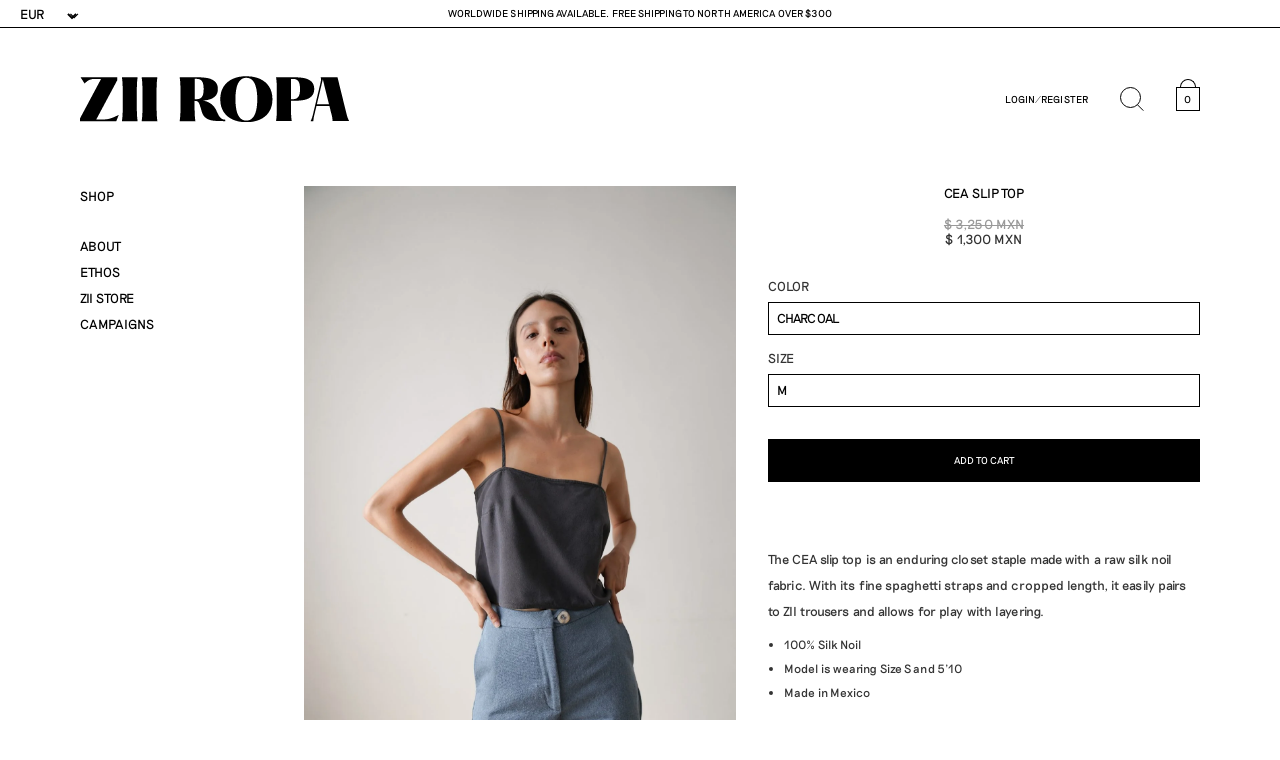

--- FILE ---
content_type: text/html; charset=utf-8
request_url: https://ziiropa.com/products/cea-slip-top?variant=47749331845403
body_size: 23357
content:
<!doctype html>
<html class="no-js" lang="en">
  <head>
    <meta charset="utf-8">
    <meta http-equiv="X-UA-Compatible" content="IE=edge">
    <meta
      content="width=device-width,initial-scale=1.0,minimum-scale=1.0,maximum-scale=1.0,user-scalable=no,viewport-fit=cover"
      name="viewport"
    >
    <meta content="telephone=no" name="format-detection">
    <meta name="theme-color" content="">
    <link rel="canonical" href="https://ziiropa.com/products/cea-slip-top">
    <link rel="preconnect" href="https://cdn.shopify.com" crossorigin><link rel="icon" type="image/png" href="//ziiropa.com/cdn/shop/files/favicon.png?crop=center&height=32&v=1713573255&width=32"><link rel="preconnect" href="https://fonts.shopifycdn.com" crossorigin><title>
      CEA Slip Top &ndash; ZII ROPA</title>

    
      <meta name="description" content="The CEA slip top is an enduring closet staple made with a raw silk noil fabric. With its fine spaghetti straps and cropped length, it easily pairs to ZII trousers and allows for play with layering. 100% Silk Noil Model is wearing Size S and 5&#39;10 Made in Mexico">
    

    

<meta property="og:site_name" content="ZII ROPA">
<meta property="og:url" content="https://ziiropa.com/products/cea-slip-top">
<meta property="og:title" content="CEA Slip Top">
<meta property="og:type" content="product">
<meta property="og:description" content="The CEA slip top is an enduring closet staple made with a raw silk noil fabric. With its fine spaghetti straps and cropped length, it easily pairs to ZII trousers and allows for play with layering. 100% Silk Noil Model is wearing Size S and 5&#39;10 Made in Mexico"><meta property="og:image" content="http://ziiropa.com/cdn/shop/products/CLS07807-scaled.jpg?v=1697249623">
  <meta property="og:image:secure_url" content="https://ziiropa.com/cdn/shop/products/CLS07807-scaled.jpg?v=1697249623">
  <meta property="og:image:width" content="1281">
  <meta property="og:image:height" content="1920"><meta property="og:price:amount" content="1,300.00">
  <meta property="og:price:currency" content="MXN"><meta name="twitter:card" content="summary_large_image">
<meta name="twitter:title" content="CEA Slip Top">
<meta name="twitter:description" content="The CEA slip top is an enduring closet staple made with a raw silk noil fabric. With its fine spaghetti straps and cropped length, it easily pairs to ZII trousers and allows for play with layering. 100% Silk Noil Model is wearing Size S and 5&#39;10 Made in Mexico">
<script src="//ziiropa.com/cdn/shop/t/9/assets/constants.js?v=58251544750838685771713527485" defer="defer"></script>
    <script src="//ziiropa.com/cdn/shop/t/9/assets/pubsub.js?v=158357773527763999511713527537" defer="defer"></script>
    <script src="//ziiropa.com/cdn/shop/t/9/assets/global.js?v=113367515774722599301713527493" defer="defer"></script><script src="//ziiropa.com/cdn/shop/t/9/assets/animations.js?v=88693664871331136111713527460" defer="defer"></script><script src="//ziiropa.com/cdn/shop/t/9/assets/jquery-3.6.3.min.js?v=144335293375878114661713527512" defer="defer"></script>
    <script src="//ziiropa.com/cdn/shop/t/9/assets/jquery-ui.min.js?v=71684389730964224231713527514" defer="defer"></script>
    <script src="//ziiropa.com/cdn/shop/t/9/assets/jquery.marquee.min.js?v=98632651530648313041713527514" defer="defer"></script>
    <script src="//ziiropa.com/cdn/shop/t/9/assets/jquery.zoom.min.js?v=141684388789207502091713527515" defer="defer"></script>
    <script src="//ziiropa.com/cdn/shop/t/9/assets/slick.min.js?v=71779134894361685811713527557" defer="defer"></script>
    <script src="//ziiropa.com/cdn/shop/t/9/assets/site.js?v=122861220012332668471716230096" defer="defer"></script><style data-shopify>
      @font-face {
        font-family: 'Futura PT';
        src: url("//ziiropa.com/cdn/shop/t/9/assets/FuturaPT-Book.woff2?v=41194633799005619131713527492");
        font-weight: 300;
        font-style: normal;
      }
      @font-face {
        font-family: 'Futura PT';
        src: url("//ziiropa.com/cdn/shop/t/9/assets/FuturaPT-Demi.woff2?v=96957280223431398841713527492");
        font-weight: 500;
        font-style: normal;
      }
      @font-face {
        font-family: 'Adobe Caslon Pro';
        src: url("//ziiropa.com/cdn/shop/t/9/assets/Adobe-Caslon-Pro-Regular.woff2?v=159342246771814480711713527459");
        font-weight: 300;
        font-style: normal;
      }

      .caslon {
        font-family: 'Riposte' !important;
      }

      .navbar-header {
        transition: all 0.3s ease-in-out;
      }
      @media screen and (min-width: 60em) {
        .navbar-header {
          position: static !important;
        }
      }

      #product-stock-ordersify button {
        width: 100% !important;
        opacity: 1;
        transition: opacity 0.15s;
      }
      #product-stock-ordersify button:hover {
        opacity: 0.5;
      }

      table.account-table thead tr {
        display: none;
      }
      @media screen and (min-width: 30em) {
        table.account-table thead tr {
          display: table-row;
        }
      }
      table.account-table tbody tr {
        display: grid;
        grid-template-columns: 5rem calc((100% - 7rem) / 2) calc((100% - 7rem) / 2);
        grid-template-rows: auto;
        grid-column-gap: 1rem;
        grid-row-gap: 0;
      }
      table.account-table tbody tr *:nth-child(1) {
        grid-area: 1 / 1 / 5 / 2;
      }
      table.account-table tbody tr *:nth-child(2) {
        grid-area: 1 / 2 / 5 / 3;
      }
      table.account-table tbody tr *:nth-child(3) {
        grid-area: 1 / 3 / 2 / 4;
      }
      table.account-table tbody tr *:nth-child(4) {
        grid-area: 2 / 3 / 3 / 4;
      }
      table.account-table tbody tr *:nth-child(5) {
        grid-area: 3 / 3 / 4 / 4;
      }
      table.account-table tbody tr *:nth-child(6) {
        grid-area: 4 / 3 / 5 / 4;
      }
      table.account-table tbody tr td:nth-child(1),
      table.account-table tbody tr td:nth-child(2) {
        align-items: center;
      }
      table.account-table tbody tr td {
        display: flex;
        justify-content: start;
        align-items: baseline;
      }
      @media screen and (min-width: 30em) {
        table.account-table tbody tr {
          display: table-row;
        }
        table.account-table tbody tr td,
        table.account-table tbody tr td:nth-of-type(3) {
          display: table-cell;
        }
      }
      .order-table-row {
        grid-template-columns: 7rem calc((100% - 9rem) / 2) calc((100% - 9rem) / 2) !important;
      }
      .order-table-row td:nth-child(1) {
        flex-flow: column;
        align-items: start !important;
        justify-content: center !important;
      }
      .order-table-row td:nth-child(2) {
        flex-flow: column;
        align-items: center !important;
        justify-content: center !important;
      }
      .order-table-price-row {
        align-items: center !important;
      }

      .toggle-default-shown {
        display: block;
      }
      .toggle-default-hidden {
        display: none;
      }
    </style><link href="//ziiropa.com/cdn/shop/t/9/assets/site.css?v=123350399460383844311765909821" rel="stylesheet" type="text/css" media="all" />

    <script>window.performance && window.performance.mark && window.performance.mark('shopify.content_for_header.start');</script><meta name="facebook-domain-verification" content="2wsd49bc43b0qztazlefmw4eu4rbcq">
<meta name="google-site-verification" content="nhL4d0w3DF-FCnnfTmAdNR1XySr9QUFIoN2wLE4pExw">
<meta id="shopify-digital-wallet" name="shopify-digital-wallet" content="/80274915611/digital_wallets/dialog">
<meta name="shopify-checkout-api-token" content="9d81a47da0c6af882ed1695c71767e96">
<meta id="in-context-paypal-metadata" data-shop-id="80274915611" data-venmo-supported="false" data-environment="production" data-locale="en_US" data-paypal-v4="true" data-currency="MXN">
<link rel="alternate" type="application/json+oembed" href="https://ziiropa.com/products/cea-slip-top.oembed">
<script async="async" src="/checkouts/internal/preloads.js?locale=en-MX"></script>
<link rel="preconnect" href="https://shop.app" crossorigin="anonymous">
<script async="async" src="https://shop.app/checkouts/internal/preloads.js?locale=en-MX&shop_id=80274915611" crossorigin="anonymous"></script>
<script id="apple-pay-shop-capabilities" type="application/json">{"shopId":80274915611,"countryCode":"MX","currencyCode":"MXN","merchantCapabilities":["supports3DS"],"merchantId":"gid:\/\/shopify\/Shop\/80274915611","merchantName":"ZII ROPA","requiredBillingContactFields":["postalAddress","email","phone"],"requiredShippingContactFields":["postalAddress","email","phone"],"shippingType":"shipping","supportedNetworks":["visa","masterCard"],"total":{"type":"pending","label":"ZII ROPA","amount":"1.00"},"shopifyPaymentsEnabled":true,"supportsSubscriptions":true}</script>
<script id="shopify-features" type="application/json">{"accessToken":"9d81a47da0c6af882ed1695c71767e96","betas":["rich-media-storefront-analytics"],"domain":"ziiropa.com","predictiveSearch":true,"shopId":80274915611,"locale":"en"}</script>
<script>var Shopify = Shopify || {};
Shopify.shop = "zii-ropa-mx.myshopify.com";
Shopify.locale = "en";
Shopify.currency = {"active":"MXN","rate":"1.0"};
Shopify.country = "MX";
Shopify.theme = {"name":"ZII Ropa 23 (18 Apr)","id":167283097883,"schema_name":"Ziiropa 23","schema_version":"0.0.1","theme_store_id":null,"role":"main"};
Shopify.theme.handle = "null";
Shopify.theme.style = {"id":null,"handle":null};
Shopify.cdnHost = "ziiropa.com/cdn";
Shopify.routes = Shopify.routes || {};
Shopify.routes.root = "/";</script>
<script type="module">!function(o){(o.Shopify=o.Shopify||{}).modules=!0}(window);</script>
<script>!function(o){function n(){var o=[];function n(){o.push(Array.prototype.slice.apply(arguments))}return n.q=o,n}var t=o.Shopify=o.Shopify||{};t.loadFeatures=n(),t.autoloadFeatures=n()}(window);</script>
<script>
  window.ShopifyPay = window.ShopifyPay || {};
  window.ShopifyPay.apiHost = "shop.app\/pay";
  window.ShopifyPay.redirectState = null;
</script>
<script id="shop-js-analytics" type="application/json">{"pageType":"product"}</script>
<script defer="defer" async type="module" src="//ziiropa.com/cdn/shopifycloud/shop-js/modules/v2/client.init-shop-cart-sync_BApSsMSl.en.esm.js"></script>
<script defer="defer" async type="module" src="//ziiropa.com/cdn/shopifycloud/shop-js/modules/v2/chunk.common_CBoos6YZ.esm.js"></script>
<script type="module">
  await import("//ziiropa.com/cdn/shopifycloud/shop-js/modules/v2/client.init-shop-cart-sync_BApSsMSl.en.esm.js");
await import("//ziiropa.com/cdn/shopifycloud/shop-js/modules/v2/chunk.common_CBoos6YZ.esm.js");

  window.Shopify.SignInWithShop?.initShopCartSync?.({"fedCMEnabled":true,"windoidEnabled":true});

</script>
<script>
  window.Shopify = window.Shopify || {};
  if (!window.Shopify.featureAssets) window.Shopify.featureAssets = {};
  window.Shopify.featureAssets['shop-js'] = {"shop-cart-sync":["modules/v2/client.shop-cart-sync_DJczDl9f.en.esm.js","modules/v2/chunk.common_CBoos6YZ.esm.js"],"init-fed-cm":["modules/v2/client.init-fed-cm_BzwGC0Wi.en.esm.js","modules/v2/chunk.common_CBoos6YZ.esm.js"],"init-windoid":["modules/v2/client.init-windoid_BS26ThXS.en.esm.js","modules/v2/chunk.common_CBoos6YZ.esm.js"],"init-shop-email-lookup-coordinator":["modules/v2/client.init-shop-email-lookup-coordinator_DFwWcvrS.en.esm.js","modules/v2/chunk.common_CBoos6YZ.esm.js"],"shop-cash-offers":["modules/v2/client.shop-cash-offers_DthCPNIO.en.esm.js","modules/v2/chunk.common_CBoos6YZ.esm.js","modules/v2/chunk.modal_Bu1hFZFC.esm.js"],"shop-button":["modules/v2/client.shop-button_D_JX508o.en.esm.js","modules/v2/chunk.common_CBoos6YZ.esm.js"],"shop-toast-manager":["modules/v2/client.shop-toast-manager_tEhgP2F9.en.esm.js","modules/v2/chunk.common_CBoos6YZ.esm.js"],"avatar":["modules/v2/client.avatar_BTnouDA3.en.esm.js"],"pay-button":["modules/v2/client.pay-button_BuNmcIr_.en.esm.js","modules/v2/chunk.common_CBoos6YZ.esm.js"],"init-shop-cart-sync":["modules/v2/client.init-shop-cart-sync_BApSsMSl.en.esm.js","modules/v2/chunk.common_CBoos6YZ.esm.js"],"shop-login-button":["modules/v2/client.shop-login-button_DwLgFT0K.en.esm.js","modules/v2/chunk.common_CBoos6YZ.esm.js","modules/v2/chunk.modal_Bu1hFZFC.esm.js"],"init-customer-accounts-sign-up":["modules/v2/client.init-customer-accounts-sign-up_TlVCiykN.en.esm.js","modules/v2/client.shop-login-button_DwLgFT0K.en.esm.js","modules/v2/chunk.common_CBoos6YZ.esm.js","modules/v2/chunk.modal_Bu1hFZFC.esm.js"],"init-shop-for-new-customer-accounts":["modules/v2/client.init-shop-for-new-customer-accounts_DrjXSI53.en.esm.js","modules/v2/client.shop-login-button_DwLgFT0K.en.esm.js","modules/v2/chunk.common_CBoos6YZ.esm.js","modules/v2/chunk.modal_Bu1hFZFC.esm.js"],"init-customer-accounts":["modules/v2/client.init-customer-accounts_C0Oh2ljF.en.esm.js","modules/v2/client.shop-login-button_DwLgFT0K.en.esm.js","modules/v2/chunk.common_CBoos6YZ.esm.js","modules/v2/chunk.modal_Bu1hFZFC.esm.js"],"shop-follow-button":["modules/v2/client.shop-follow-button_C5D3XtBb.en.esm.js","modules/v2/chunk.common_CBoos6YZ.esm.js","modules/v2/chunk.modal_Bu1hFZFC.esm.js"],"checkout-modal":["modules/v2/client.checkout-modal_8TC_1FUY.en.esm.js","modules/v2/chunk.common_CBoos6YZ.esm.js","modules/v2/chunk.modal_Bu1hFZFC.esm.js"],"lead-capture":["modules/v2/client.lead-capture_D-pmUjp9.en.esm.js","modules/v2/chunk.common_CBoos6YZ.esm.js","modules/v2/chunk.modal_Bu1hFZFC.esm.js"],"shop-login":["modules/v2/client.shop-login_BmtnoEUo.en.esm.js","modules/v2/chunk.common_CBoos6YZ.esm.js","modules/v2/chunk.modal_Bu1hFZFC.esm.js"],"payment-terms":["modules/v2/client.payment-terms_BHOWV7U_.en.esm.js","modules/v2/chunk.common_CBoos6YZ.esm.js","modules/v2/chunk.modal_Bu1hFZFC.esm.js"]};
</script>
<script>(function() {
  var isLoaded = false;
  function asyncLoad() {
    if (isLoaded) return;
    isLoaded = true;
    var urls = ["https:\/\/chimpstatic.com\/mcjs-connected\/js\/users\/b4273c19744315a97a1435c6f\/f8c4293f32e98c7aade563a75.js?shop=zii-ropa-mx.myshopify.com"];
    for (var i = 0; i < urls.length; i++) {
      var s = document.createElement('script');
      s.type = 'text/javascript';
      s.async = true;
      s.src = urls[i];
      var x = document.getElementsByTagName('script')[0];
      x.parentNode.insertBefore(s, x);
    }
  };
  if(window.attachEvent) {
    window.attachEvent('onload', asyncLoad);
  } else {
    window.addEventListener('load', asyncLoad, false);
  }
})();</script>
<script id="__st">var __st={"a":80274915611,"offset":-21600,"reqid":"32c545ef-d2b0-4100-9efb-bc98003a4c8d-1768931908","pageurl":"ziiropa.com\/products\/cea-slip-top?variant=47749331845403","u":"09336b351ff1","p":"product","rtyp":"product","rid":8708689166619};</script>
<script>window.ShopifyPaypalV4VisibilityTracking = true;</script>
<script id="captcha-bootstrap">!function(){'use strict';const t='contact',e='account',n='new_comment',o=[[t,t],['blogs',n],['comments',n],[t,'customer']],c=[[e,'customer_login'],[e,'guest_login'],[e,'recover_customer_password'],[e,'create_customer']],r=t=>t.map((([t,e])=>`form[action*='/${t}']:not([data-nocaptcha='true']) input[name='form_type'][value='${e}']`)).join(','),a=t=>()=>t?[...document.querySelectorAll(t)].map((t=>t.form)):[];function s(){const t=[...o],e=r(t);return a(e)}const i='password',u='form_key',d=['recaptcha-v3-token','g-recaptcha-response','h-captcha-response',i],f=()=>{try{return window.sessionStorage}catch{return}},m='__shopify_v',_=t=>t.elements[u];function p(t,e,n=!1){try{const o=window.sessionStorage,c=JSON.parse(o.getItem(e)),{data:r}=function(t){const{data:e,action:n}=t;return t[m]||n?{data:e,action:n}:{data:t,action:n}}(c);for(const[e,n]of Object.entries(r))t.elements[e]&&(t.elements[e].value=n);n&&o.removeItem(e)}catch(o){console.error('form repopulation failed',{error:o})}}const l='form_type',E='cptcha';function T(t){t.dataset[E]=!0}const w=window,h=w.document,L='Shopify',v='ce_forms',y='captcha';let A=!1;((t,e)=>{const n=(g='f06e6c50-85a8-45c8-87d0-21a2b65856fe',I='https://cdn.shopify.com/shopifycloud/storefront-forms-hcaptcha/ce_storefront_forms_captcha_hcaptcha.v1.5.2.iife.js',D={infoText:'Protected by hCaptcha',privacyText:'Privacy',termsText:'Terms'},(t,e,n)=>{const o=w[L][v],c=o.bindForm;if(c)return c(t,g,e,D).then(n);var r;o.q.push([[t,g,e,D],n]),r=I,A||(h.body.append(Object.assign(h.createElement('script'),{id:'captcha-provider',async:!0,src:r})),A=!0)});var g,I,D;w[L]=w[L]||{},w[L][v]=w[L][v]||{},w[L][v].q=[],w[L][y]=w[L][y]||{},w[L][y].protect=function(t,e){n(t,void 0,e),T(t)},Object.freeze(w[L][y]),function(t,e,n,w,h,L){const[v,y,A,g]=function(t,e,n){const i=e?o:[],u=t?c:[],d=[...i,...u],f=r(d),m=r(i),_=r(d.filter((([t,e])=>n.includes(e))));return[a(f),a(m),a(_),s()]}(w,h,L),I=t=>{const e=t.target;return e instanceof HTMLFormElement?e:e&&e.form},D=t=>v().includes(t);t.addEventListener('submit',(t=>{const e=I(t);if(!e)return;const n=D(e)&&!e.dataset.hcaptchaBound&&!e.dataset.recaptchaBound,o=_(e),c=g().includes(e)&&(!o||!o.value);(n||c)&&t.preventDefault(),c&&!n&&(function(t){try{if(!f())return;!function(t){const e=f();if(!e)return;const n=_(t);if(!n)return;const o=n.value;o&&e.removeItem(o)}(t);const e=Array.from(Array(32),(()=>Math.random().toString(36)[2])).join('');!function(t,e){_(t)||t.append(Object.assign(document.createElement('input'),{type:'hidden',name:u})),t.elements[u].value=e}(t,e),function(t,e){const n=f();if(!n)return;const o=[...t.querySelectorAll(`input[type='${i}']`)].map((({name:t})=>t)),c=[...d,...o],r={};for(const[a,s]of new FormData(t).entries())c.includes(a)||(r[a]=s);n.setItem(e,JSON.stringify({[m]:1,action:t.action,data:r}))}(t,e)}catch(e){console.error('failed to persist form',e)}}(e),e.submit())}));const S=(t,e)=>{t&&!t.dataset[E]&&(n(t,e.some((e=>e===t))),T(t))};for(const o of['focusin','change'])t.addEventListener(o,(t=>{const e=I(t);D(e)&&S(e,y())}));const B=e.get('form_key'),M=e.get(l),P=B&&M;t.addEventListener('DOMContentLoaded',(()=>{const t=y();if(P)for(const e of t)e.elements[l].value===M&&p(e,B);[...new Set([...A(),...v().filter((t=>'true'===t.dataset.shopifyCaptcha))])].forEach((e=>S(e,t)))}))}(h,new URLSearchParams(w.location.search),n,t,e,['guest_login'])})(!0,!0)}();</script>
<script integrity="sha256-4kQ18oKyAcykRKYeNunJcIwy7WH5gtpwJnB7kiuLZ1E=" data-source-attribution="shopify.loadfeatures" defer="defer" src="//ziiropa.com/cdn/shopifycloud/storefront/assets/storefront/load_feature-a0a9edcb.js" crossorigin="anonymous"></script>
<script crossorigin="anonymous" defer="defer" src="//ziiropa.com/cdn/shopifycloud/storefront/assets/shopify_pay/storefront-65b4c6d7.js?v=20250812"></script>
<script data-source-attribution="shopify.dynamic_checkout.dynamic.init">var Shopify=Shopify||{};Shopify.PaymentButton=Shopify.PaymentButton||{isStorefrontPortableWallets:!0,init:function(){window.Shopify.PaymentButton.init=function(){};var t=document.createElement("script");t.src="https://ziiropa.com/cdn/shopifycloud/portable-wallets/latest/portable-wallets.en.js",t.type="module",document.head.appendChild(t)}};
</script>
<script data-source-attribution="shopify.dynamic_checkout.buyer_consent">
  function portableWalletsHideBuyerConsent(e){var t=document.getElementById("shopify-buyer-consent"),n=document.getElementById("shopify-subscription-policy-button");t&&n&&(t.classList.add("hidden"),t.setAttribute("aria-hidden","true"),n.removeEventListener("click",e))}function portableWalletsShowBuyerConsent(e){var t=document.getElementById("shopify-buyer-consent"),n=document.getElementById("shopify-subscription-policy-button");t&&n&&(t.classList.remove("hidden"),t.removeAttribute("aria-hidden"),n.addEventListener("click",e))}window.Shopify?.PaymentButton&&(window.Shopify.PaymentButton.hideBuyerConsent=portableWalletsHideBuyerConsent,window.Shopify.PaymentButton.showBuyerConsent=portableWalletsShowBuyerConsent);
</script>
<script data-source-attribution="shopify.dynamic_checkout.cart.bootstrap">document.addEventListener("DOMContentLoaded",(function(){function t(){return document.querySelector("shopify-accelerated-checkout-cart, shopify-accelerated-checkout")}if(t())Shopify.PaymentButton.init();else{new MutationObserver((function(e,n){t()&&(Shopify.PaymentButton.init(),n.disconnect())})).observe(document.body,{childList:!0,subtree:!0})}}));
</script>
<script id='scb4127' type='text/javascript' async='' src='https://ziiropa.com/cdn/shopifycloud/privacy-banner/storefront-banner.js'></script><link id="shopify-accelerated-checkout-styles" rel="stylesheet" media="screen" href="https://ziiropa.com/cdn/shopifycloud/portable-wallets/latest/accelerated-checkout-backwards-compat.css" crossorigin="anonymous">
<style id="shopify-accelerated-checkout-cart">
        #shopify-buyer-consent {
  margin-top: 1em;
  display: inline-block;
  width: 100%;
}

#shopify-buyer-consent.hidden {
  display: none;
}

#shopify-subscription-policy-button {
  background: none;
  border: none;
  padding: 0;
  text-decoration: underline;
  font-size: inherit;
  cursor: pointer;
}

#shopify-subscription-policy-button::before {
  box-shadow: none;
}

      </style>
<script id="sections-script" data-sections="related-products" defer="defer" src="//ziiropa.com/cdn/shop/t/9/compiled_assets/scripts.js?v=5042"></script>
<script>window.performance && window.performance.mark && window.performance.mark('shopify.content_for_header.end');</script><link rel="preload" as="font" href="//ziiropa.com/cdn/fonts/jost/jost_n4.d47a1b6347ce4a4c9f437608011273009d91f2b7.woff2" type="font/woff2" crossorigin><link href="//ziiropa.com/cdn/shop/t/9/assets/component-localization-form.css?v=143319823105703127341713527476" rel="stylesheet" type="text/css" media="all" />
      <script src="//ziiropa.com/cdn/shop/t/9/assets/localization-form.js?v=161644695336821385561713527515" defer="defer"></script><link
        rel="stylesheet"
        href="//ziiropa.com/cdn/shop/t/9/assets/component-predictive-search.css?v=118923337488134913561713527480"
        media="print"
        onload="this.media='all'"
      ><script>
      document.documentElement.className = document.documentElement.className.replace('no-js', 'js');
      if (Shopify.designMode) {
        document.documentElement.classList.add('shopify-design-mode');
      }
    </script>
  <!-- BEGIN app block: shopify://apps/webrex-ai-seo-schema/blocks/webrexSeoEmbed/283875bf-bf86-4e78-831b-502ad0c4a5c2 -->


  <!-- BEGIN app snippet: removeScript --><script id="ws_json_ld_script" type="module">
  const wsSeoUrlParams=new URLSearchParams(location.search);let wsSeoTestParam=wsSeoUrlParams.get("seoJsonDisabled");if(void 0===window.ws_script){if(window.ws_script=!0,!wsSeoTestParam||wsSeoTestParam&&"true"!=wsSeoTestParam){let e=()=>{document.querySelectorAll('[type="application/ld+json"]').forEach(e=>{"webrex_seo_schema"!=e.className&&e.remove()})};e(),setInterval(e,1e3)}else document.querySelectorAll('[type="application/ld+json"]').forEach(e=>{"webrex_seo_schema"==e.className&&e.remove()});document.querySelectorAll("[itemscope]").forEach(e=>e.removeAttribute("itemscope"))}else document.getElementById("ws_json_ld_script").remove();
</script>
<!-- END app snippet -->



  <!-- BEGIN app snippet: productSnippet -->
<script type="application/ld+json" class="webrex_seo_schema">
      
        {
            "@context": "https://schema.org",
            "@type":"Product",
            "@id": "https://ziiropa.com/products/cea-slip-top#product",
            "url": "https://ziiropa.com/products/cea-slip-top",
            "name": "CEA Slip Top",
            "image": "https://ziiropa.com//ziiropa.com/cdn/shop/products/CLS07807-scaled.jpg?v=1697249623",
            "description": "The CEA slip top is an enduring closet staple made with a raw silk noil fabric. With its fine spaghetti straps and cropped length, it easily pairs to ZII trousers and allows for play with layering. 100% Silk Noil Model is wearing Size S and 5&#39;10 Made in Mexico",
            "brand": {
              "@type": "Brand",
              "name": "ZII Ropa"
            },
            "sku":"CEA-TOP-CHA",
            "mpn":"CEA-TOP-CHA", 
            
            "offers":[
                {
                  "@type": "Offer",
                  "url": "https://ziiropa.com/products/cea-slip-top?variant=47749331779867",
                  "itemCondition": "https://schema.org/NewCondition",
                  "availability": "https://schema.org/OutOfStock",
                  "price": "1300.0",
                  "priceCurrency": "MXN",
                  "priceValidUntil": "2026-02-19",
                  "priceSpecification": {
                    "@type": "UnitPriceSpecification",
                    "priceType": "https://schema.org/StrikethroughPrice",
                    "price":"3250.0",
                    "priceCurrency": "MXN"
                  },
                  "sku":"CEA-TOP-CHA",
                  "shippingDetails": {
                        "@type": "OfferShippingDetails",
                        "shippingRate": {
                            "@type": "MonetaryAmount",
                            "value": 30,
                            "currency": "USD"
                        },
                        "shippingDestination": {
                            "@type": "DefinedRegion",
                            "addressCountry": "US"
                        },
                        "deliveryTime": {
                            "@type": "ShippingDeliveryTime",
                            "handlingTime": {
                                "@type": "QuantitativeValue",
                                "minValue": 1,
                                "maxValue": 5,
                                "unitCode": "d"
                            },
                            "transitTime": {
                            "@type": "QuantitativeValue",
                            "minValue": 1,
                            "maxValue": 3,
                            "unitCode": "d"
                            }
                        }
                        },
                        "hasMerchantReturnPolicy":{
                            "@type": "MerchantReturnPolicy",
                            "applicableCountry": "US",
                            "returnPolicyCountry": "US",
                            "returnPolicyCategory": "MerchantReturnFiniteReturnWindow",
                            "merchantReturnDays": 14 ,
                            "refundType": "StoreCreditRefund",
                            "returnMethod": "ReturnByMail",
                            "returnFees":"ReturnShippingFees",
                            "returnShippingFeesAmount": {
                                "value":"15",
                                "currency":"USD"
                        }
                        }
                    },
              
                {
                  "@type": "Offer",
                  "url": "https://ziiropa.com/products/cea-slip-top?variant=47749331812635",
                  "itemCondition": "https://schema.org/NewCondition",
                  "availability": "https://schema.org/OutOfStock",
                  "price": "1300.0",
                  "priceCurrency": "MXN",
                  "priceValidUntil": "2026-02-19",
                  "priceSpecification": {
                    "@type": "UnitPriceSpecification",
                    "priceType": "https://schema.org/StrikethroughPrice",
                    "price":"3250.0",
                    "priceCurrency": "MXN"
                  },
                  "sku":"CEA-TOP-CHA",
                  "shippingDetails": {
                        "@type": "OfferShippingDetails",
                        "shippingRate": {
                            "@type": "MonetaryAmount",
                            "value": 30,
                            "currency": "USD"
                        },
                        "shippingDestination": {
                            "@type": "DefinedRegion",
                            "addressCountry": "US"
                        },
                        "deliveryTime": {
                            "@type": "ShippingDeliveryTime",
                            "handlingTime": {
                                "@type": "QuantitativeValue",
                                "minValue": 1,
                                "maxValue": 5,
                                "unitCode": "d"
                            },
                            "transitTime": {
                            "@type": "QuantitativeValue",
                            "minValue": 1,
                            "maxValue": 3,
                            "unitCode": "d"
                            }
                        }
                        },
                        "hasMerchantReturnPolicy":{
                            "@type": "MerchantReturnPolicy",
                            "applicableCountry": "US",
                            "returnPolicyCountry": "US",
                            "returnPolicyCategory": "MerchantReturnFiniteReturnWindow",
                            "merchantReturnDays": 14 ,
                            "refundType": "StoreCreditRefund",
                            "returnMethod": "ReturnByMail",
                            "returnFees":"ReturnShippingFees",
                            "returnShippingFeesAmount": {
                                "value":"15",
                                "currency":"USD"
                        }
                        }
                    },
              
                {
                  "@type": "Offer",
                  "url": "https://ziiropa.com/products/cea-slip-top?variant=47749331845403",
                  "itemCondition": "https://schema.org/NewCondition",
                  "availability": "https://schema.org/InStock",
                  "price": "1300.0",
                  "priceCurrency": "MXN",
                  "priceValidUntil": "2026-02-19",
                  "priceSpecification": {
                    "@type": "UnitPriceSpecification",
                    "priceType": "https://schema.org/StrikethroughPrice",
                    "price":"3250.0",
                    "priceCurrency": "MXN"
                  },
                  "sku":"CEA-TOP-CHA",
                  "shippingDetails": {
                        "@type": "OfferShippingDetails",
                        "shippingRate": {
                            "@type": "MonetaryAmount",
                            "value": 30,
                            "currency": "USD"
                        },
                        "shippingDestination": {
                            "@type": "DefinedRegion",
                            "addressCountry": "US"
                        },
                        "deliveryTime": {
                            "@type": "ShippingDeliveryTime",
                            "handlingTime": {
                                "@type": "QuantitativeValue",
                                "minValue": 1,
                                "maxValue": 5,
                                "unitCode": "d"
                            },
                            "transitTime": {
                            "@type": "QuantitativeValue",
                            "minValue": 1,
                            "maxValue": 3,
                            "unitCode": "d"
                            }
                        }
                        },
                        "hasMerchantReturnPolicy":{
                            "@type": "MerchantReturnPolicy",
                            "applicableCountry": "US",
                            "returnPolicyCountry": "US",
                            "returnPolicyCategory": "MerchantReturnFiniteReturnWindow",
                            "merchantReturnDays": 14 ,
                            "refundType": "StoreCreditRefund",
                            "returnMethod": "ReturnByMail",
                            "returnFees":"ReturnShippingFees",
                            "returnShippingFeesAmount": {
                                "value":"15",
                                "currency":"USD"
                        }
                        }
                    },
              
                {
                  "@type": "Offer",
                  "url": "https://ziiropa.com/products/cea-slip-top?variant=47749331878171",
                  "itemCondition": "https://schema.org/NewCondition",
                  "availability": "https://schema.org/InStock",
                  "price": "1300.0",
                  "priceCurrency": "MXN",
                  "priceValidUntil": "2026-02-19",
                  "priceSpecification": {
                    "@type": "UnitPriceSpecification",
                    "priceType": "https://schema.org/StrikethroughPrice",
                    "price":"3250.0",
                    "priceCurrency": "MXN"
                  },
                  "sku":"CEA-TOP-CHA",
                  "shippingDetails": {
                        "@type": "OfferShippingDetails",
                        "shippingRate": {
                            "@type": "MonetaryAmount",
                            "value": 30,
                            "currency": "USD"
                        },
                        "shippingDestination": {
                            "@type": "DefinedRegion",
                            "addressCountry": "US"
                        },
                        "deliveryTime": {
                            "@type": "ShippingDeliveryTime",
                            "handlingTime": {
                                "@type": "QuantitativeValue",
                                "minValue": 1,
                                "maxValue": 5,
                                "unitCode": "d"
                            },
                            "transitTime": {
                            "@type": "QuantitativeValue",
                            "minValue": 1,
                            "maxValue": 3,
                            "unitCode": "d"
                            }
                        }
                        },
                        "hasMerchantReturnPolicy":{
                            "@type": "MerchantReturnPolicy",
                            "applicableCountry": "US",
                            "returnPolicyCountry": "US",
                            "returnPolicyCategory": "MerchantReturnFiniteReturnWindow",
                            "merchantReturnDays": 14 ,
                            "refundType": "StoreCreditRefund",
                            "returnMethod": "ReturnByMail",
                            "returnFees":"ReturnShippingFees",
                            "returnShippingFeesAmount": {
                                "value":"15",
                                "currency":"USD"
                        }
                        }
                    }
              ]
        }
    </script>
  

<!-- END app snippet -->
  <!-- BEGIN app snippet: productVariant -->

    <script type="application/ld+json" class="webrex_seo_schema">
      
      [
        {
          "@context": "https://schema.org",
          "@type":"ProductGroup",
          "@id": "https://ziiropa.com/products/cea-slip-top#productgroup",
          "url": "https://ziiropa.com/products/cea-slip-top",
          "name": "CEA Slip Top",
          "image": "https://ziiropa.com/cdn/shop/products/CLS07807-scaled.jpg?v=1697249623",
          "description": "The CEA slip top is an enduring closet staple made with a raw silk noil fabric. With its fine spaghetti straps and cropped length, it easily pairs to ZII trousers and allows for play with layering. 100% Silk Noil Model is wearing Size S and 5&#39;10 Made in Mexico",
          "color": "Charcoal",
          "material": "",
          
          "brand": {
            "@type": "Brand",
            "name": "ZII Ropa"
          },
            "sku":"CEA-TOP-CHA",
            "mpn":"CEA-TOP-CHA",
          
          "productGroupID": "8708689166619",
          "hasVariant": [
              
                {
                  "@type": "Product",
                  "sku": "CEA-TOP-CHA",
                  "image": "https://ziiropa.com/cdn/shop/products/CLS07807-scaled.jpg?v=1697249623",
                  
                  
                  "name": "CEA Slip Top - Charcoal / XS",
                  "description": "The CEA slip top is an enduring closet staple made with a raw silk noil fabric. With its fine spaghetti straps and cropped length, it easily pairs to ZII trousers and allows for play with layering. 100% Silk Noil Model is wearing Size S and 5'10 Made in Mexico\n",
                  
                  "offers": {
                    "@type": "Offer",
                    "url": "https://ziiropa.com/products/cea-slip-top?variant=47749331779867",
                    "priceCurrency": "MXN",
                    "price": "1300.0",
                    "priceValidUntil": "2026-02-19",
                    "itemCondition": "https://schema.org/NewCondition",
                    "availability": "https://schema.org/OutOfStock" ,
                    "shippingDetails": { "@id": "#shipping_policy" },
                    "hasMerchantReturnPolicy": { "@id": "#return_policy" } 
                  }
                },
              
                {
                  "@type": "Product",
                  "sku": "CEA-TOP-CHA",
                  "image": "https://ziiropa.com/cdn/shop/products/CLS07807-scaled.jpg?v=1697249623",
                  
                  
                  "name": "CEA Slip Top - Charcoal / S",
                  "description": "The CEA slip top is an enduring closet staple made with a raw silk noil fabric. With its fine spaghetti straps and cropped length, it easily pairs to ZII trousers and allows for play with layering. 100% Silk Noil Model is wearing Size S and 5'10 Made in Mexico\n",
                  
                  "offers": {
                    "@type": "Offer",
                    "url": "https://ziiropa.com/products/cea-slip-top?variant=47749331812635",
                    "priceCurrency": "MXN",
                    "price": "1300.0",
                    "priceValidUntil": "2026-02-19",
                    "itemCondition": "https://schema.org/NewCondition",
                    "availability": "https://schema.org/OutOfStock" ,
                    "shippingDetails": { "@id": "#shipping_policy" },
                    "hasMerchantReturnPolicy": { "@id": "#return_policy" } 
                  }
                },
              
                {
                  "@type": "Product",
                  "sku": "CEA-TOP-CHA",
                  "image": "https://ziiropa.com/cdn/shop/products/CLS07807-scaled.jpg?v=1697249623",
                  
                  
                  "name": "CEA Slip Top - Charcoal / M",
                  "description": "The CEA slip top is an enduring closet staple made with a raw silk noil fabric. With its fine spaghetti straps and cropped length, it easily pairs to ZII trousers and allows for play with layering. 100% Silk Noil Model is wearing Size S and 5'10 Made in Mexico\n",
                  
                  "offers": {
                    "@type": "Offer",
                    "url": "https://ziiropa.com/products/cea-slip-top?variant=47749331845403",
                    "priceCurrency": "MXN",
                    "price": "1300.0",
                    "priceValidUntil": "2026-02-19",
                    "itemCondition": "https://schema.org/NewCondition",
                    "availability": "https://schema.org/InStock" ,
                    "shippingDetails": { "@id": "#shipping_policy" },
                    "hasMerchantReturnPolicy": { "@id": "#return_policy" } 
                  }
                },
              
                {
                  "@type": "Product",
                  "sku": "CEA-TOP-CHA",
                  "image": "https://ziiropa.com/cdn/shop/products/CLS07807-scaled.jpg?v=1697249623",
                  
                  
                  "name": "CEA Slip Top - Charcoal / L",
                  "description": "The CEA slip top is an enduring closet staple made with a raw silk noil fabric. With its fine spaghetti straps and cropped length, it easily pairs to ZII trousers and allows for play with layering. 100% Silk Noil Model is wearing Size S and 5'10 Made in Mexico\n",
                  
                  "offers": {
                    "@type": "Offer",
                    "url": "https://ziiropa.com/products/cea-slip-top?variant=47749331878171",
                    "priceCurrency": "MXN",
                    "price": "1300.0",
                    "priceValidUntil": "2026-02-19",
                    "itemCondition": "https://schema.org/NewCondition",
                    "availability": "https://schema.org/InStock" ,
                    "shippingDetails": { "@id": "#shipping_policy" },
                    "hasMerchantReturnPolicy": { "@id": "#return_policy" } 
                  }
                }
              
            ]
          
        }
        ,
         {  
            "@context": "https://schema.org",
            "@type": "OfferShippingDetails",
            "@id": "#shipping_policy",
            "shippingRate": {
              "@type": "MonetaryAmount",
              "value": 30,
              "currency": "USD"
            },
            "shippingDestination": {
              "@type": "DefinedRegion",
              "addressCountry": "US"
            },
            "deliveryTime": {
              "@type": "ShippingDeliveryTime",
              "handlingTime": {
                "@type": "QuantitativeValue",
                "minValue": 1,
                "maxValue": 5,
                "unitCode": "d"
              },
              "transitTime": {
                "@type": "QuantitativeValue",
                "minValue": 1,
                "maxValue": 3,
                "unitCode": "d"
              }
            }
          }
        ,
          {
            "@context": "https://schema.org",
            "@type": "MerchantReturnPolicy",
            "@id": "#return_policy",
            "applicableCountry": "US",
            "returnPolicyCategory": "MerchantReturnFiniteReturnWindow" ,
            "merchantReturnDays": 14,
            "refundType": "StoreCreditRefund",
            "returnMethod": "ReturnByMail",
            "returnFees": "ReturnShippingFees",
            "returnShippingFeesAmount": {
              "value": "15",
               "currency": "USD"
              } 
          }
        
      ]
    </script>
  

<!-- END app snippet -->







  <!-- BEGIN app snippet: breadcrumb -->



    <script type="application/ld+json" class="webrex_seo_schema">
    {
        "@context": "https://schema.org",
        "@type": "BreadcrumbList",
        "@id": "https://ziiropa.com/products/cea-slip-top#breadcrumbs",
        "itemListElement": [{
            "@type": "ListItem",
            "position": 1,
            "name": "ZII ROPA",
            "item": "https://ziiropa.com"
        },
        {
            "@type": "ListItem",
            "position": 2,
            "name": "CEA Slip Top",
            "item": "https://ziiropa.com/products/cea-slip-top"
        }]
    }
    </script>



<!-- END app snippet -->














<!-- BEGIN app snippet: metaTags -->



    
<!-- END app snippet -->

<!-- END app block --><script src="https://cdn.shopify.com/extensions/0d820108-3ce0-4af0-b465-53058c9cd8a9/ordersify-restocked-alerts-13/assets/ordersify.min.js" type="text/javascript" defer="defer"></script>
<link href="https://cdn.shopify.com/extensions/0d820108-3ce0-4af0-b465-53058c9cd8a9/ordersify-restocked-alerts-13/assets/ordersify.min.css" rel="stylesheet" type="text/css" media="all">
<link href="https://monorail-edge.shopifysvc.com" rel="dns-prefetch">
<script>(function(){if ("sendBeacon" in navigator && "performance" in window) {try {var session_token_from_headers = performance.getEntriesByType('navigation')[0].serverTiming.find(x => x.name == '_s').description;} catch {var session_token_from_headers = undefined;}var session_cookie_matches = document.cookie.match(/_shopify_s=([^;]*)/);var session_token_from_cookie = session_cookie_matches && session_cookie_matches.length === 2 ? session_cookie_matches[1] : "";var session_token = session_token_from_headers || session_token_from_cookie || "";function handle_abandonment_event(e) {var entries = performance.getEntries().filter(function(entry) {return /monorail-edge.shopifysvc.com/.test(entry.name);});if (!window.abandonment_tracked && entries.length === 0) {window.abandonment_tracked = true;var currentMs = Date.now();var navigation_start = performance.timing.navigationStart;var payload = {shop_id: 80274915611,url: window.location.href,navigation_start,duration: currentMs - navigation_start,session_token,page_type: "product"};window.navigator.sendBeacon("https://monorail-edge.shopifysvc.com/v1/produce", JSON.stringify({schema_id: "online_store_buyer_site_abandonment/1.1",payload: payload,metadata: {event_created_at_ms: currentMs,event_sent_at_ms: currentMs}}));}}window.addEventListener('pagehide', handle_abandonment_event);}}());</script>
<script id="web-pixels-manager-setup">(function e(e,d,r,n,o){if(void 0===o&&(o={}),!Boolean(null===(a=null===(i=window.Shopify)||void 0===i?void 0:i.analytics)||void 0===a?void 0:a.replayQueue)){var i,a;window.Shopify=window.Shopify||{};var t=window.Shopify;t.analytics=t.analytics||{};var s=t.analytics;s.replayQueue=[],s.publish=function(e,d,r){return s.replayQueue.push([e,d,r]),!0};try{self.performance.mark("wpm:start")}catch(e){}var l=function(){var e={modern:/Edge?\/(1{2}[4-9]|1[2-9]\d|[2-9]\d{2}|\d{4,})\.\d+(\.\d+|)|Firefox\/(1{2}[4-9]|1[2-9]\d|[2-9]\d{2}|\d{4,})\.\d+(\.\d+|)|Chrom(ium|e)\/(9{2}|\d{3,})\.\d+(\.\d+|)|(Maci|X1{2}).+ Version\/(15\.\d+|(1[6-9]|[2-9]\d|\d{3,})\.\d+)([,.]\d+|)( \(\w+\)|)( Mobile\/\w+|) Safari\/|Chrome.+OPR\/(9{2}|\d{3,})\.\d+\.\d+|(CPU[ +]OS|iPhone[ +]OS|CPU[ +]iPhone|CPU IPhone OS|CPU iPad OS)[ +]+(15[._]\d+|(1[6-9]|[2-9]\d|\d{3,})[._]\d+)([._]\d+|)|Android:?[ /-](13[3-9]|1[4-9]\d|[2-9]\d{2}|\d{4,})(\.\d+|)(\.\d+|)|Android.+Firefox\/(13[5-9]|1[4-9]\d|[2-9]\d{2}|\d{4,})\.\d+(\.\d+|)|Android.+Chrom(ium|e)\/(13[3-9]|1[4-9]\d|[2-9]\d{2}|\d{4,})\.\d+(\.\d+|)|SamsungBrowser\/([2-9]\d|\d{3,})\.\d+/,legacy:/Edge?\/(1[6-9]|[2-9]\d|\d{3,})\.\d+(\.\d+|)|Firefox\/(5[4-9]|[6-9]\d|\d{3,})\.\d+(\.\d+|)|Chrom(ium|e)\/(5[1-9]|[6-9]\d|\d{3,})\.\d+(\.\d+|)([\d.]+$|.*Safari\/(?![\d.]+ Edge\/[\d.]+$))|(Maci|X1{2}).+ Version\/(10\.\d+|(1[1-9]|[2-9]\d|\d{3,})\.\d+)([,.]\d+|)( \(\w+\)|)( Mobile\/\w+|) Safari\/|Chrome.+OPR\/(3[89]|[4-9]\d|\d{3,})\.\d+\.\d+|(CPU[ +]OS|iPhone[ +]OS|CPU[ +]iPhone|CPU IPhone OS|CPU iPad OS)[ +]+(10[._]\d+|(1[1-9]|[2-9]\d|\d{3,})[._]\d+)([._]\d+|)|Android:?[ /-](13[3-9]|1[4-9]\d|[2-9]\d{2}|\d{4,})(\.\d+|)(\.\d+|)|Mobile Safari.+OPR\/([89]\d|\d{3,})\.\d+\.\d+|Android.+Firefox\/(13[5-9]|1[4-9]\d|[2-9]\d{2}|\d{4,})\.\d+(\.\d+|)|Android.+Chrom(ium|e)\/(13[3-9]|1[4-9]\d|[2-9]\d{2}|\d{4,})\.\d+(\.\d+|)|Android.+(UC? ?Browser|UCWEB|U3)[ /]?(15\.([5-9]|\d{2,})|(1[6-9]|[2-9]\d|\d{3,})\.\d+)\.\d+|SamsungBrowser\/(5\.\d+|([6-9]|\d{2,})\.\d+)|Android.+MQ{2}Browser\/(14(\.(9|\d{2,})|)|(1[5-9]|[2-9]\d|\d{3,})(\.\d+|))(\.\d+|)|K[Aa][Ii]OS\/(3\.\d+|([4-9]|\d{2,})\.\d+)(\.\d+|)/},d=e.modern,r=e.legacy,n=navigator.userAgent;return n.match(d)?"modern":n.match(r)?"legacy":"unknown"}(),u="modern"===l?"modern":"legacy",c=(null!=n?n:{modern:"",legacy:""})[u],f=function(e){return[e.baseUrl,"/wpm","/b",e.hashVersion,"modern"===e.buildTarget?"m":"l",".js"].join("")}({baseUrl:d,hashVersion:r,buildTarget:u}),m=function(e){var d=e.version,r=e.bundleTarget,n=e.surface,o=e.pageUrl,i=e.monorailEndpoint;return{emit:function(e){var a=e.status,t=e.errorMsg,s=(new Date).getTime(),l=JSON.stringify({metadata:{event_sent_at_ms:s},events:[{schema_id:"web_pixels_manager_load/3.1",payload:{version:d,bundle_target:r,page_url:o,status:a,surface:n,error_msg:t},metadata:{event_created_at_ms:s}}]});if(!i)return console&&console.warn&&console.warn("[Web Pixels Manager] No Monorail endpoint provided, skipping logging."),!1;try{return self.navigator.sendBeacon.bind(self.navigator)(i,l)}catch(e){}var u=new XMLHttpRequest;try{return u.open("POST",i,!0),u.setRequestHeader("Content-Type","text/plain"),u.send(l),!0}catch(e){return console&&console.warn&&console.warn("[Web Pixels Manager] Got an unhandled error while logging to Monorail."),!1}}}}({version:r,bundleTarget:l,surface:e.surface,pageUrl:self.location.href,monorailEndpoint:e.monorailEndpoint});try{o.browserTarget=l,function(e){var d=e.src,r=e.async,n=void 0===r||r,o=e.onload,i=e.onerror,a=e.sri,t=e.scriptDataAttributes,s=void 0===t?{}:t,l=document.createElement("script"),u=document.querySelector("head"),c=document.querySelector("body");if(l.async=n,l.src=d,a&&(l.integrity=a,l.crossOrigin="anonymous"),s)for(var f in s)if(Object.prototype.hasOwnProperty.call(s,f))try{l.dataset[f]=s[f]}catch(e){}if(o&&l.addEventListener("load",o),i&&l.addEventListener("error",i),u)u.appendChild(l);else{if(!c)throw new Error("Did not find a head or body element to append the script");c.appendChild(l)}}({src:f,async:!0,onload:function(){if(!function(){var e,d;return Boolean(null===(d=null===(e=window.Shopify)||void 0===e?void 0:e.analytics)||void 0===d?void 0:d.initialized)}()){var d=window.webPixelsManager.init(e)||void 0;if(d){var r=window.Shopify.analytics;r.replayQueue.forEach((function(e){var r=e[0],n=e[1],o=e[2];d.publishCustomEvent(r,n,o)})),r.replayQueue=[],r.publish=d.publishCustomEvent,r.visitor=d.visitor,r.initialized=!0}}},onerror:function(){return m.emit({status:"failed",errorMsg:"".concat(f," has failed to load")})},sri:function(e){var d=/^sha384-[A-Za-z0-9+/=]+$/;return"string"==typeof e&&d.test(e)}(c)?c:"",scriptDataAttributes:o}),m.emit({status:"loading"})}catch(e){m.emit({status:"failed",errorMsg:(null==e?void 0:e.message)||"Unknown error"})}}})({shopId: 80274915611,storefrontBaseUrl: "https://ziiropa.com",extensionsBaseUrl: "https://extensions.shopifycdn.com/cdn/shopifycloud/web-pixels-manager",monorailEndpoint: "https://monorail-edge.shopifysvc.com/unstable/produce_batch",surface: "storefront-renderer",enabledBetaFlags: ["2dca8a86"],webPixelsConfigList: [{"id":"1097662747","configuration":"{\"config\":\"{\\\"pixel_id\\\":\\\"AW-16853738260\\\",\\\"google_tag_ids\\\":[\\\"AW-16853738260\\\",\\\"GT-KT5CBMVG\\\"],\\\"target_country\\\":\\\"MX\\\",\\\"gtag_events\\\":[{\\\"type\\\":\\\"search\\\",\\\"action_label\\\":\\\"AW-16853738260\\\/8b8ICKidvZkaEJTGvuQ-\\\"},{\\\"type\\\":\\\"begin_checkout\\\",\\\"action_label\\\":\\\"AW-16853738260\\\/XpxZCK6dvZkaEJTGvuQ-\\\"},{\\\"type\\\":\\\"view_item\\\",\\\"action_label\\\":[\\\"AW-16853738260\\\/MLFpCKWdvZkaEJTGvuQ-\\\",\\\"MC-PPJSE04D8G\\\"]},{\\\"type\\\":\\\"purchase\\\",\\\"action_label\\\":[\\\"AW-16853738260\\\/6SNmCJ-dvZkaEJTGvuQ-\\\",\\\"MC-PPJSE04D8G\\\"]},{\\\"type\\\":\\\"page_view\\\",\\\"action_label\\\":[\\\"AW-16853738260\\\/TX0rCKKdvZkaEJTGvuQ-\\\",\\\"MC-PPJSE04D8G\\\"]},{\\\"type\\\":\\\"add_payment_info\\\",\\\"action_label\\\":\\\"AW-16853738260\\\/v5U5CKmevZkaEJTGvuQ-\\\"},{\\\"type\\\":\\\"add_to_cart\\\",\\\"action_label\\\":\\\"AW-16853738260\\\/-9c-CKudvZkaEJTGvuQ-\\\"}],\\\"enable_monitoring_mode\\\":false}\"}","eventPayloadVersion":"v1","runtimeContext":"OPEN","scriptVersion":"b2a88bafab3e21179ed38636efcd8a93","type":"APP","apiClientId":1780363,"privacyPurposes":[],"dataSharingAdjustments":{"protectedCustomerApprovalScopes":["read_customer_address","read_customer_email","read_customer_name","read_customer_personal_data","read_customer_phone"]}},{"id":"247955739","configuration":"{\"pixel_id\":\"3278077398936606\",\"pixel_type\":\"facebook_pixel\",\"metaapp_system_user_token\":\"-\"}","eventPayloadVersion":"v1","runtimeContext":"OPEN","scriptVersion":"ca16bc87fe92b6042fbaa3acc2fbdaa6","type":"APP","apiClientId":2329312,"privacyPurposes":["ANALYTICS","MARKETING","SALE_OF_DATA"],"dataSharingAdjustments":{"protectedCustomerApprovalScopes":["read_customer_address","read_customer_email","read_customer_name","read_customer_personal_data","read_customer_phone"]}},{"id":"shopify-app-pixel","configuration":"{}","eventPayloadVersion":"v1","runtimeContext":"STRICT","scriptVersion":"0450","apiClientId":"shopify-pixel","type":"APP","privacyPurposes":["ANALYTICS","MARKETING"]},{"id":"shopify-custom-pixel","eventPayloadVersion":"v1","runtimeContext":"LAX","scriptVersion":"0450","apiClientId":"shopify-pixel","type":"CUSTOM","privacyPurposes":["ANALYTICS","MARKETING"]}],isMerchantRequest: false,initData: {"shop":{"name":"ZII ROPA","paymentSettings":{"currencyCode":"MXN"},"myshopifyDomain":"zii-ropa-mx.myshopify.com","countryCode":"MX","storefrontUrl":"https:\/\/ziiropa.com"},"customer":null,"cart":null,"checkout":null,"productVariants":[{"price":{"amount":1300.0,"currencyCode":"MXN"},"product":{"title":"CEA Slip Top","vendor":"ZII Ropa","id":"8708689166619","untranslatedTitle":"CEA Slip Top","url":"\/products\/cea-slip-top","type":"Top"},"id":"47749331779867","image":{"src":"\/\/ziiropa.com\/cdn\/shop\/products\/CLS07807-scaled.jpg?v=1697249623"},"sku":"CEA-TOP-CHA","title":"Charcoal \/ XS","untranslatedTitle":"Charcoal \/ XS"},{"price":{"amount":1300.0,"currencyCode":"MXN"},"product":{"title":"CEA Slip Top","vendor":"ZII Ropa","id":"8708689166619","untranslatedTitle":"CEA Slip Top","url":"\/products\/cea-slip-top","type":"Top"},"id":"47749331812635","image":{"src":"\/\/ziiropa.com\/cdn\/shop\/products\/CLS07807-scaled.jpg?v=1697249623"},"sku":"CEA-TOP-CHA","title":"Charcoal \/ S","untranslatedTitle":"Charcoal \/ S"},{"price":{"amount":1300.0,"currencyCode":"MXN"},"product":{"title":"CEA Slip Top","vendor":"ZII Ropa","id":"8708689166619","untranslatedTitle":"CEA Slip Top","url":"\/products\/cea-slip-top","type":"Top"},"id":"47749331845403","image":{"src":"\/\/ziiropa.com\/cdn\/shop\/products\/CLS07807-scaled.jpg?v=1697249623"},"sku":"CEA-TOP-CHA","title":"Charcoal \/ M","untranslatedTitle":"Charcoal \/ M"},{"price":{"amount":1300.0,"currencyCode":"MXN"},"product":{"title":"CEA Slip Top","vendor":"ZII Ropa","id":"8708689166619","untranslatedTitle":"CEA Slip Top","url":"\/products\/cea-slip-top","type":"Top"},"id":"47749331878171","image":{"src":"\/\/ziiropa.com\/cdn\/shop\/products\/CLS07807-scaled.jpg?v=1697249623"},"sku":"CEA-TOP-CHA","title":"Charcoal \/ L","untranslatedTitle":"Charcoal \/ L"}],"purchasingCompany":null},},"https://ziiropa.com/cdn","fcfee988w5aeb613cpc8e4bc33m6693e112",{"modern":"","legacy":""},{"shopId":"80274915611","storefrontBaseUrl":"https:\/\/ziiropa.com","extensionBaseUrl":"https:\/\/extensions.shopifycdn.com\/cdn\/shopifycloud\/web-pixels-manager","surface":"storefront-renderer","enabledBetaFlags":"[\"2dca8a86\"]","isMerchantRequest":"false","hashVersion":"fcfee988w5aeb613cpc8e4bc33m6693e112","publish":"custom","events":"[[\"page_viewed\",{}],[\"product_viewed\",{\"productVariant\":{\"price\":{\"amount\":1300.0,\"currencyCode\":\"MXN\"},\"product\":{\"title\":\"CEA Slip Top\",\"vendor\":\"ZII Ropa\",\"id\":\"8708689166619\",\"untranslatedTitle\":\"CEA Slip Top\",\"url\":\"\/products\/cea-slip-top\",\"type\":\"Top\"},\"id\":\"47749331845403\",\"image\":{\"src\":\"\/\/ziiropa.com\/cdn\/shop\/products\/CLS07807-scaled.jpg?v=1697249623\"},\"sku\":\"CEA-TOP-CHA\",\"title\":\"Charcoal \/ M\",\"untranslatedTitle\":\"Charcoal \/ M\"}}]]"});</script><script>
  window.ShopifyAnalytics = window.ShopifyAnalytics || {};
  window.ShopifyAnalytics.meta = window.ShopifyAnalytics.meta || {};
  window.ShopifyAnalytics.meta.currency = 'MXN';
  var meta = {"product":{"id":8708689166619,"gid":"gid:\/\/shopify\/Product\/8708689166619","vendor":"ZII Ropa","type":"Top","handle":"cea-slip-top","variants":[{"id":47749331779867,"price":130000,"name":"CEA Slip Top - Charcoal \/ XS","public_title":"Charcoal \/ XS","sku":"CEA-TOP-CHA"},{"id":47749331812635,"price":130000,"name":"CEA Slip Top - Charcoal \/ S","public_title":"Charcoal \/ S","sku":"CEA-TOP-CHA"},{"id":47749331845403,"price":130000,"name":"CEA Slip Top - Charcoal \/ M","public_title":"Charcoal \/ M","sku":"CEA-TOP-CHA"},{"id":47749331878171,"price":130000,"name":"CEA Slip Top - Charcoal \/ L","public_title":"Charcoal \/ L","sku":"CEA-TOP-CHA"}],"remote":false},"page":{"pageType":"product","resourceType":"product","resourceId":8708689166619,"requestId":"32c545ef-d2b0-4100-9efb-bc98003a4c8d-1768931908"}};
  for (var attr in meta) {
    window.ShopifyAnalytics.meta[attr] = meta[attr];
  }
</script>
<script class="analytics">
  (function () {
    var customDocumentWrite = function(content) {
      var jquery = null;

      if (window.jQuery) {
        jquery = window.jQuery;
      } else if (window.Checkout && window.Checkout.$) {
        jquery = window.Checkout.$;
      }

      if (jquery) {
        jquery('body').append(content);
      }
    };

    var hasLoggedConversion = function(token) {
      if (token) {
        return document.cookie.indexOf('loggedConversion=' + token) !== -1;
      }
      return false;
    }

    var setCookieIfConversion = function(token) {
      if (token) {
        var twoMonthsFromNow = new Date(Date.now());
        twoMonthsFromNow.setMonth(twoMonthsFromNow.getMonth() + 2);

        document.cookie = 'loggedConversion=' + token + '; expires=' + twoMonthsFromNow;
      }
    }

    var trekkie = window.ShopifyAnalytics.lib = window.trekkie = window.trekkie || [];
    if (trekkie.integrations) {
      return;
    }
    trekkie.methods = [
      'identify',
      'page',
      'ready',
      'track',
      'trackForm',
      'trackLink'
    ];
    trekkie.factory = function(method) {
      return function() {
        var args = Array.prototype.slice.call(arguments);
        args.unshift(method);
        trekkie.push(args);
        return trekkie;
      };
    };
    for (var i = 0; i < trekkie.methods.length; i++) {
      var key = trekkie.methods[i];
      trekkie[key] = trekkie.factory(key);
    }
    trekkie.load = function(config) {
      trekkie.config = config || {};
      trekkie.config.initialDocumentCookie = document.cookie;
      var first = document.getElementsByTagName('script')[0];
      var script = document.createElement('script');
      script.type = 'text/javascript';
      script.onerror = function(e) {
        var scriptFallback = document.createElement('script');
        scriptFallback.type = 'text/javascript';
        scriptFallback.onerror = function(error) {
                var Monorail = {
      produce: function produce(monorailDomain, schemaId, payload) {
        var currentMs = new Date().getTime();
        var event = {
          schema_id: schemaId,
          payload: payload,
          metadata: {
            event_created_at_ms: currentMs,
            event_sent_at_ms: currentMs
          }
        };
        return Monorail.sendRequest("https://" + monorailDomain + "/v1/produce", JSON.stringify(event));
      },
      sendRequest: function sendRequest(endpointUrl, payload) {
        // Try the sendBeacon API
        if (window && window.navigator && typeof window.navigator.sendBeacon === 'function' && typeof window.Blob === 'function' && !Monorail.isIos12()) {
          var blobData = new window.Blob([payload], {
            type: 'text/plain'
          });

          if (window.navigator.sendBeacon(endpointUrl, blobData)) {
            return true;
          } // sendBeacon was not successful

        } // XHR beacon

        var xhr = new XMLHttpRequest();

        try {
          xhr.open('POST', endpointUrl);
          xhr.setRequestHeader('Content-Type', 'text/plain');
          xhr.send(payload);
        } catch (e) {
          console.log(e);
        }

        return false;
      },
      isIos12: function isIos12() {
        return window.navigator.userAgent.lastIndexOf('iPhone; CPU iPhone OS 12_') !== -1 || window.navigator.userAgent.lastIndexOf('iPad; CPU OS 12_') !== -1;
      }
    };
    Monorail.produce('monorail-edge.shopifysvc.com',
      'trekkie_storefront_load_errors/1.1',
      {shop_id: 80274915611,
      theme_id: 167283097883,
      app_name: "storefront",
      context_url: window.location.href,
      source_url: "//ziiropa.com/cdn/s/trekkie.storefront.cd680fe47e6c39ca5d5df5f0a32d569bc48c0f27.min.js"});

        };
        scriptFallback.async = true;
        scriptFallback.src = '//ziiropa.com/cdn/s/trekkie.storefront.cd680fe47e6c39ca5d5df5f0a32d569bc48c0f27.min.js';
        first.parentNode.insertBefore(scriptFallback, first);
      };
      script.async = true;
      script.src = '//ziiropa.com/cdn/s/trekkie.storefront.cd680fe47e6c39ca5d5df5f0a32d569bc48c0f27.min.js';
      first.parentNode.insertBefore(script, first);
    };
    trekkie.load(
      {"Trekkie":{"appName":"storefront","development":false,"defaultAttributes":{"shopId":80274915611,"isMerchantRequest":null,"themeId":167283097883,"themeCityHash":"2537903112310493910","contentLanguage":"en","currency":"MXN","eventMetadataId":"6aae04ff-36af-493e-840c-8e67e787b475"},"isServerSideCookieWritingEnabled":true,"monorailRegion":"shop_domain","enabledBetaFlags":["65f19447"]},"Session Attribution":{},"S2S":{"facebookCapiEnabled":true,"source":"trekkie-storefront-renderer","apiClientId":580111}}
    );

    var loaded = false;
    trekkie.ready(function() {
      if (loaded) return;
      loaded = true;

      window.ShopifyAnalytics.lib = window.trekkie;

      var originalDocumentWrite = document.write;
      document.write = customDocumentWrite;
      try { window.ShopifyAnalytics.merchantGoogleAnalytics.call(this); } catch(error) {};
      document.write = originalDocumentWrite;

      window.ShopifyAnalytics.lib.page(null,{"pageType":"product","resourceType":"product","resourceId":8708689166619,"requestId":"32c545ef-d2b0-4100-9efb-bc98003a4c8d-1768931908","shopifyEmitted":true});

      var match = window.location.pathname.match(/checkouts\/(.+)\/(thank_you|post_purchase)/)
      var token = match? match[1]: undefined;
      if (!hasLoggedConversion(token)) {
        setCookieIfConversion(token);
        window.ShopifyAnalytics.lib.track("Viewed Product",{"currency":"MXN","variantId":47749331845403,"productId":8708689166619,"productGid":"gid:\/\/shopify\/Product\/8708689166619","name":"CEA Slip Top - Charcoal \/ M","price":"1300.00","sku":"CEA-TOP-CHA","brand":"ZII Ropa","variant":"Charcoal \/ M","category":"Top","nonInteraction":true,"remote":false},undefined,undefined,{"shopifyEmitted":true});
      window.ShopifyAnalytics.lib.track("monorail:\/\/trekkie_storefront_viewed_product\/1.1",{"currency":"MXN","variantId":47749331845403,"productId":8708689166619,"productGid":"gid:\/\/shopify\/Product\/8708689166619","name":"CEA Slip Top - Charcoal \/ M","price":"1300.00","sku":"CEA-TOP-CHA","brand":"ZII Ropa","variant":"Charcoal \/ M","category":"Top","nonInteraction":true,"remote":false,"referer":"https:\/\/ziiropa.com\/products\/cea-slip-top?variant=47749331845403"});
      }
    });


        var eventsListenerScript = document.createElement('script');
        eventsListenerScript.async = true;
        eventsListenerScript.src = "//ziiropa.com/cdn/shopifycloud/storefront/assets/shop_events_listener-3da45d37.js";
        document.getElementsByTagName('head')[0].appendChild(eventsListenerScript);

})();</script>
<script
  defer
  src="https://ziiropa.com/cdn/shopifycloud/perf-kit/shopify-perf-kit-3.0.4.min.js"
  data-application="storefront-renderer"
  data-shop-id="80274915611"
  data-render-region="gcp-us-central1"
  data-page-type="product"
  data-theme-instance-id="167283097883"
  data-theme-name="Ziiropa 23"
  data-theme-version="0.0.1"
  data-monorail-region="shop_domain"
  data-resource-timing-sampling-rate="10"
  data-shs="true"
  data-shs-beacon="true"
  data-shs-export-with-fetch="true"
  data-shs-logs-sample-rate="1"
  data-shs-beacon-endpoint="https://ziiropa.com/api/collect"
></script>
</head><body class="product relative">
<div
  class="w-100 ph3 pv2 bb sticky top-0 z-4"
  id="announcement-bar"
>
  <div
    class="w-auto absolute left-0 bottom-0 top-0 right-0 bg-white"
    
    id="announcement-bar-background"
  ></div>
  <div class="w-auto absolute pl3 left-0 bottom-0 db-l dn z-4">
    <div class="flex items-center relative">
      <select
        class="bg-transparent bn ttu f4 pb1 appearance-none w-100 pr3 pointer  fw3 br0"
        data-currency-selector
        data-type="select"
      >
        
        
          <option value="EUR">EUR</option>
        
          <option value="MXN">MXN</option>
        
          <option value="USD">USD</option>
        
      </select>
      <img
        src="//ziiropa.com/cdn/shop/t/9/assets/chevron-down.svg?v=169389795649094368211713527463"
        class="w1 h1 absolute right-0 pl1 mb1 no-events"
        alt=""
        
      >
    </div>
  </div>
  <p class="f6 ttu mv0 tc nowrap-ns relative ">
    WORLDWIDE SHIPPING AVAILABLE. FREE SHIPPING TO NORTH AMERICA OVER $300
  </p>
</div>
<header id="shopify-section-header" class="shopify-section navbar-header w-100 flex flex-column bg-white z-3 sticky">
<div class="w-100 pv4 ph5-l ph3" id="navbar">
  <div class="flex justify-between items-center flex-wrap pt3-l ph3-l relative">
    <div class="w-auto absolute left-0 dn-l db">
      <button class="bg-transparent pa0 bn black flex pointer" id="menu-opener">
        <img src="//ziiropa.com/cdn/shop/t/9/assets/menu-icon.svg?v=30098572073869367531713527521" class="db" alt="">
      </button>
    </div>
    <div class="w-auto-l w-100 flex items-center">
      <div class="w-100-l w-auto max-w-section center">
        <div class="flex">
          <a href="/" class="pointer dim">
            
            <img
              src="//ziiropa.com/cdn/shop/t/9/assets/2024-ZII-ROPA-LOGO-WHITE.svg?v=137882289908297068851713544609"
              class="db w-logo object-cover"
              alt="Zii Ropa Logo"
              style="filter: invert(100) !important;"
            >
          </a>
        </div>
      </div>
    </div>
    <div class="w-auto static-l absolute right-0">
      <div class="flex items-center">
        
          <div class="ml4-l ml3 db-l dn">
            
              
              <a href="/account/login" class="ttu black f6 pa0 db dim pointer no-underline">
                Login/Register
              </a>
            
          </div>
        
        <div class="ml4-l db-l dn">
          <div class="flex">
            <button class="appearance-none bg-transparent bn pa0 db dim pointer flex" id="search-open">
              <img src="//ziiropa.com/cdn/shop/t/9/assets/search-icon.svg?v=37315716390186948061713527544" class="no-events" alt="">
            </button>
            <div class="ml2 dn relative" id="search-input">
              <div class="flex items-center">
                <form action="/search" class="flex items-center">
                  <input type="hidden" name="type" value="product">
                  <input type="hidden" name="options[prefix]" value="last">
                  <input
                    class="bg-transparent bt-0 bl-0 br-0 bb b--near-black ttu f5 pb1 appearance-none black fw3 w5 br0"
                    placeholder="Search"
                    type="text"
                    name="q"
                    value=""
                  >
                </form>
                <button
                  class="appearance-none bg-transparent bn pa0 db dim pointer flex absolute right-0"
                  id="search-close"
                >
                  <img src="//ziiropa.com/cdn/shop/t/9/assets/close-sm.svg?v=98994219730636725811713527465" alt="">
                </button>
              </div>
            </div>
          </div>
        </div>
        <div class="ml4-l ml3">
          <div class="cart-icon" id="open-cart">
            <span class="f6" data-cart-count="0">0</span>
          </div>
        </div>
      </div>
    </div>
  </div>
</div>
<div
  class="overflow-y-auto bg-white z-4 absolute absolute--fill dn with-offset"
  id="menu"
>
  <div class="pv4 ph3">
    <div class="flex items-center justify-center relative">
      <button class="bg-transparent pa0 bn black flex pointer absolute left-0" id="menu-closer">
        <img src="//ziiropa.com/cdn/shop/t/9/assets/close.svg?v=169764875593581792851713527465" class="db" alt="">
      </button>
      <a href="/" class="pointer dim">
        <img src="//ziiropa.com/cdn/shop/t/9/assets/2024-ZII-ROPA-LOGO-BLACK.svg?v=31075495601741839651713544609" class="db w-logo" alt="">
      </a>
    </div>
  </div>
  <ul class="list flex flex-column ma0 pa0">
    
<li class="bb b--moon-gray accordion">
        <div class="accordion-header pv4-m pv3 ph3 pointer dim">
          <div class="flex justify-between items-center">
            <p class="f4 mv0 ttu">Currency</p>
            <img src="//ziiropa.com/cdn/shop/t/9/assets/chevron-down.svg?v=169389795649094368211713527463" class="chevron no-events" alt="">
          </div>
        </div>
        <div class="accordion-content pb4-m pb3 ph3">
          <ul
            class="list flex flex-column pl0 pb2"
            data-currency-selector
            data-type="list"
            data-value="MXN"
            data-active-class="underline"
          >
            
            
              <li class="mt2-m mt1">
                <span class="f4 ttu black db" data-value="EUR">EUR</span>
              </li>
            
              <li class="mt2-m mt1">
                <span class="f4 ttu black db" data-value="MXN">MXN</span>
              </li>
            
              <li class="mt2-m mt1">
                <span class="f4 ttu black db" data-value="USD">USD</span>
              </li>
            
          </ul>
        </div>
      </li>
    
<li class="bb b--moon-gray">
        <div class="pv4-m pv3 ph3 pointer dim">
          <div class="flex justify-between items-center">
            <a
              href="/collections/all"
              class="f4 mv0 ttu black no-underline"
              >Shop</a
            >
            
          </div>
        </div>
        <div class="pb4-m pb3 ph3">
          <div class="flex flex-wrap pb2"><div class="w-50 ">
                <h3 class="mv0 fw3">
                  <a
                    href="/collections/all-women"
                    class="f4 ttu dim black no-underline"
                  >Women</a>
                </h3><ul class="list flex flex-column mb0 pa0"><li class="mt2">
                        <a
                          href="/collections/new-women"
                          class="f5 ttu dim black no-underline"
                        >New</a>
                      </li><li class="mt2-m mt1">
                        <a
                          href="/collections/knitwear"
                          class="f5 ttu dim black no-underline"
                        >Knitwear</a>
                      </li><li class="mt2-m mt1">
                        <a
                          href="/collections/tops"
                          class="f5 ttu dim black no-underline"
                        >Tops</a>
                      </li><li class="mt2-m mt1">
                        <a
                          href="/collections/pants-women"
                          class="f5 ttu dim black no-underline"
                        >Pants</a>
                      </li><li class="mt2-m mt1">
                        <a
                          href="/collections/dresses-skirts"
                          class="f5 ttu dim black no-underline"
                        >Dresses + Skirts</a>
                      </li><li class="mt2-m mt1">
                        <a
                          href="/collections/jumpsuits"
                          class="f5 ttu dim black no-underline"
                        >Jumpsuits</a>
                      </li><li class="mt2-m mt1">
                        <a
                          href="/collections/coats"
                          class="f5 ttu dim black no-underline"
                        >Coats</a>
                      </li><li class="mt2-m mt1">
                        <a
                          href="/collections/all-women"
                          class="f5 ttu dim black no-underline"
                        >All</a>
                      </li><li class="mt2-m mt1">
                        <a
                          href="/collections/sale-women"
                          class="f5 ttu dim black no-underline"
                        >SALE</a>
                      </li></ul></div><div class="w-50 ">
                <h3 class="mv0 fw3">
                  <a
                    href="/collections/all-men"
                    class="f4 ttu dim black no-underline"
                  >Men</a>
                </h3><ul class="list flex flex-column mb0 pa0"><li class="mt2">
                        <a
                          href="/collections/new-men"
                          class="f5 ttu dim black no-underline"
                        >New</a>
                      </li><li class="mt2-m mt1">
                        <a
                          href="/collections/shirts"
                          class="f5 ttu dim black no-underline"
                        >Shirts</a>
                      </li><li class="mt2-m mt1">
                        <a
                          href="/collections/pants-men"
                          class="f5 ttu dim black no-underline"
                        >Pants</a>
                      </li><li class="mt2-m mt1">
                        <a
                          href="/collections/jackets"
                          class="f5 ttu dim black no-underline"
                        >Jackets</a>
                      </li><li class="mt2-m mt1">
                        <a
                          href="/collections/all-men"
                          class="f5 ttu dim black no-underline"
                        >All</a>
                      </li></ul></div><div class="w-50 mt3">
                <h3 class="mv0 fw3">
                  <a
                    href="/"
                    class="f4 ttu dim black no-underline"
                  >Collections</a>
                </h3><ul class="list flex flex-column mb0 pa0"><li class="mt2">
                        <a
                          href="/collections/the-classics"
                          class="f5 ttu dim black no-underline"
                        >CLASSICS Collection</a>
                      </li><li class="mt2-m mt1">
                        <a
                          href="/collections/japanese-fabrics"
                          class="f5 ttu dim black no-underline"
                        >Japanese Fabrics</a>
                      </li><li class="mt2-m mt1">
                        <a
                          href="/collections/limited-edition-linens"
                          class="f5 ttu dim black no-underline"
                        >Limited Edition Linens</a>
                      </li></ul></div><div class="w-50 mt3">
                <h3 class="mv0 fw3">
                  <a
                    href="https://ziiropa.com/products/zii-ropa-gift-card?_pos=1&_sid=f82356aa9&_ss=r"
                    class="f4 ttu dim black no-underline"
                  >Gift Card</a>
                </h3></div></div>
        </div>
      </li><li class="bb b--moon-gray">
            <a
              href="/pages/about"
              class="db pv4-m pv3 ph3 pointer f4 ttu black no-underline dim"
            >ABOUT</a>
          </li><li class="bb b--moon-gray">
            <a
              href="/pages/ethos"
              class="db pv4-m pv3 ph3 pointer f4 ttu black no-underline dim"
            >ETHOS</a>
          </li><li class="bb b--moon-gray">
            <a
              href="/pages/ziistore"
              class="db pv4-m pv3 ph3 pointer f4 ttu black no-underline dim"
            >ZII STORE</a>
          </li><li class="bb b--moon-gray">
            <a
              href="/pages/campaigns"
              class="db pv4-m pv3 ph3 pointer f4 ttu black no-underline dim"
            >CAMPAIGNS</a>
          </li>
      <li class="bb b--moon-gray accordion">
        
          
          <a href="/account/login" class="db pv4-m pv3 ph3 pointer f4 ttu black no-underline">
            Login/Register
          </a>
        
      </li>
    
  </ul>
  <form action="/search" class="pv4-m pv3 ph4-l ph3 bb b--moon-gray">
    <input type="hidden" name="type" value="product">
    <input type="hidden" name="options[prefix]" value="last">
    <input
      class="bg-transparent bt-0 bl-0 br-0 bb b--near-black black ttu f4 pb1 w-100 h2"
      placeholder="Search"
      type="text"
      name="q"
      value=""
    >
  </form>
</div>


  <div class="dn" data-available-currencies>
    
      <input type="hidden" data-code="EUR" data-exchange_rate="0.046">
    
      <input type="hidden" data-code="MXN" data-exchange_rate="1.0">
    
      <input type="hidden" data-code="USD" data-exchange_rate="0.0556">
    
  </div>
  <input
    type="hidden"
    data-base="MXN"
    data-available="EUR,MXN,USD"
    
    data-storage-prefix="ziiropa.com"
    data-locale="en-MX"
    data-output-format="{symbol}{amount} {currency}"
    data-currency-converter
  >



</header>
<div class="fixed absolute--fill z-max dn" id="login-modal">
  <div class="z-1 fixed absolute--fill bg-black-50 all-events" id="login-backdrop"></div>
  <div class="flex h-100 w-100 items-center justify-center ph0-l ph4-m ph3 relative z-2 no-events">
    <div class="bg-white w-100 max-w7-l max-w6 flex all-events">
      <div class="w-50 db-l dn">
        <div class="aspect-ratio--3x4-l aspect-ratio--5x7-m">
          <img src="//ziiropa.com/cdn/shop/t/9/assets/login.jpg?v=87322504952149538691713527516" class="object-cover w-100 h-100 db" alt="">
        </div>
      </div>
      <div class="w-50-l w-100 pa4-l pv5 ph4 relative" data-shown="flex" data-hidden="dn" data-toggle-container>
        <div class="absolute top-1 right-1">
          <button class="bg-transparent pa0 bn black flex pointer" id="login-closer">
            <img src="//ziiropa.com/cdn/shop/t/9/assets/close.svg?v=169764875593581792851713527465" class="db" alt="">
          </button>
        </div>
        <form method="post" action="/account/login" id="customer_login" accept-charset="UTF-8" data-login-with-shop-sign-in="true" data-toggle-item="login" class="flex flex-column items-center justify-center h-100"><input type="hidden" name="form_type" value="customer_login" /><input type="hidden" name="utf8" value="✓" /><input type="hidden" name="return_to" value="back" />
          <div class="max-w5 w-100">
            <h1 class="f4 black ttu tc mb0">Log in now & Continue Shopping</h1>
          </div>
          <div class="max-w5 w-100 mt4">
            <input
              type="email"
              name="customer[email]"
              class="bg-transparent bt-0 bl-0 br-0 bb b--near-black f4 fw3 pb1 w-100 placeholder-black black h2 ph0"
              placeholder="E-mail"
            >
          </div>
          <div class="max-w5 w-100 mt3">
            <input
              type="password"
              name="customer[password]"
              class="bg-transparent bt-0 bl-0 br-0 bb b--near-black f4 fw3 pb1 w-100 placeholder-black black h2 ph0"
              placeholder="Password"
            >
          </div>
          <div class="max-w5 w-100 mt3 flex flex-column items-center">
            <input
              class="ttu black tracked f6 bg-black white pv3 pointer ph4 w-100 tc no-underline db dim bn fw3"
              type="submit"
              value="login"
            >
            <a data-toggle="recover-password" class="f4 dark-gray caslon lh-copy dim dib mt2 pointer underline">
              Forgot your password?
            </a>
          </div>
          
            <div class="max-w5 w-100 mt3 flex flex-column items-center">
              <p class="f4 black ttu tc mv0">Or</p>
              <a href="/account/register" class="f4 dark-gray caslon lh-copy dim dib mt2">
                Create an account
              </a>
            </div>
          
        </form>
        <form method="post" action="/account/recover" accept-charset="UTF-8" data-toggle-item="recover-password" class="dn flex-column items-center justify-center h-100"><input type="hidden" name="form_type" value="recover_customer_password" /><input type="hidden" name="utf8" value="✓" />
          <div class="max-w5 w-100">
            <h1 class="f4 black ttu tc mb0">Reset your password</h1>
            <p class="f4 dark-gray tc mb0">We will send you an email to reset your password</p>
          </div>
          <div class="max-w5 w-100 mt4">
            <input
              type="email"
              name="email"
              class="bg-transparent bt-0 bl-0 br-0 bb b--near-black f4 fw3 pb1 w-100 placeholder-black black h2 ph0"
              placeholder="E-mail"
            >
          </div>
          <div class="max-w5 w-100 mt3 flex flex-column items-center">
            <input
              class="ttu black tracked f6 bg-black white pv3 pointer ph4 w-100 tc no-underline db dim bn fw3"
              type="submit"
              value="Submit"
            >
            <a data-toggle="login" class="f4 dark-gray caslon lh-copy dim dib mt2 pointer underline"> Cancel </a>
          </div>
        </form>
      </div>
    </div>
  </div>
</div>

<div class="fixed z-max absolute--fill no-events dn" id="cart-overlay">
  <div class="z-1 fixed absolute--fill bg-black-50 all-events" id="cart-backdrop"></div>
  <div class="flex w-100 h-100 justify-end relative z-2 no-events">
    <div class="w6 h-100 bg-white pa4-l pv4 ph3 flex flex-column all-events">
      <div class="flex justify-between items-center mb3">
        <h1 class="black ttu f4 fw3 mv0">Cart</h1>
        <button class="appearance-none bn bg-transparent flex ph0 pointer" id="close-cart">
          <img src="//ziiropa.com/cdn/shop/t/9/assets/close.svg?v=169764875593581792851713527465" alt="">
        </button>
      </div>
      <div class="flex flex-column overflow-y-auto h-100"></div>
      <div class="pt3">
        
        <div class="flex items-start">
          <input type="checkbox" id="delivery_signature_drawer" data-delivery_signature_check="cart-drawer" style="accent-color: #000; margin-top: 0.1rem;" data-value="Signature required for delivery." >
          <label for="delivery_signature_drawer" class="f4 ml1 pointer">Require a signature for the delivery of your package</label>
        </div>
      </div>
      <div class="pt3">
        <div class="flex nr2 nl2">
          <div class="w-50 ph2">
            <a href="/cart" class="ttu black f6 bg-black white pa3 no-underline db dim tc">View Cart</a>
          </div><form method="post" action="/cart" id="cart_form" accept-charset="UTF-8" class="w-50 ph2" enctype="multipart/form-data" data-scope="cart-drawer"><input type="hidden" name="form_type" value="cart" /><input type="hidden" name="utf8" value="✓" /><input
              type="submit"
              name="checkout"
              value="Checkout"
              class="ttu black f6 bg-black white pa3 no-underline db o-50 tc w-100 bn fw3"
              
                disabled
              
              data-cart-checkout
            ></form></div>
      </div>
    </div>
  </div>
</div>
<section class="pt4-l pt3 pb6-ns pb5 min-vh center">
      <div class="ph5-l ph3">
        <div class="flex nr3 nl3 ph3-l">
          <div class="ph3 w5 flex-shrink-0 db-l dn relative"><ul class="list flex flex-column items-start mv0 pa0" id="side-menu"><li class="side-menu-accordion">
      <div class="side-menu-accordion-header">
        
        <span class="f4 fw3 ttu black no-underline mv0 dib pointer dim">Shop</span>
      </div>
      <div class="side-menu-accordion-content pb2 dn">
        <ul class="list flex flex-column ml3 mb0 pa0"><li class="mt2 side-menu-accordion">
                <div class="side-menu-accordion-header">
                  <span class="f5 ttu black no-underline mv0 dib pointer dim">Women</span>
                </div>
                <div class="side-menu-accordion-content dn">
                  <ul class="list flex flex-column ml3 mb0 pa0"><li class="mt1">
                        <a href="/collections/new-women" class="dim f5 ttu black no-underline">New</a>
                      </li><li class="mt1">
                        <a href="/collections/knitwear" class="dim f5 ttu black no-underline">Knitwear</a>
                      </li><li class="mt1">
                        <a href="/collections/tops" class="dim f5 ttu black no-underline">Tops</a>
                      </li><li class="mt1">
                        <a href="/collections/pants-women" class="dim f5 ttu black no-underline">Pants</a>
                      </li><li class="mt1">
                        <a href="/collections/dresses-skirts" class="dim f5 ttu black no-underline">Dresses + Skirts</a>
                      </li><li class="mt1">
                        <a href="/collections/jumpsuits" class="dim f5 ttu black no-underline">Jumpsuits</a>
                      </li><li class="mt1">
                        <a href="/collections/coats" class="dim f5 ttu black no-underline">Coats</a>
                      </li><li class="mt1">
                        <a href="/collections/all-women" class="dim f5 ttu black no-underline">All</a>
                      </li><li class="mt1">
                        <a href="/collections/sale-women" class="dim f5 ttu black no-underline">SALE</a>
                      </li></ul>
                </div></li><li class="mt2 side-menu-accordion">
                <div class="side-menu-accordion-header">
                  <span class="f5 ttu black no-underline mv0 dib pointer dim">Men</span>
                </div>
                <div class="side-menu-accordion-content dn">
                  <ul class="list flex flex-column ml3 mb0 pa0"><li class="mt1">
                        <a href="/collections/new-men" class="dim f5 ttu black no-underline">New</a>
                      </li><li class="mt1">
                        <a href="/collections/shirts" class="dim f5 ttu black no-underline">Shirts</a>
                      </li><li class="mt1">
                        <a href="/collections/pants-men" class="dim f5 ttu black no-underline">Pants</a>
                      </li><li class="mt1">
                        <a href="/collections/jackets" class="dim f5 ttu black no-underline">Jackets</a>
                      </li><li class="mt1">
                        <a href="/collections/all-men" class="dim f5 ttu black no-underline">All</a>
                      </li></ul>
                </div></li><li class="mt2 side-menu-accordion">
                <div class="side-menu-accordion-header">
                  <span class="f5 ttu black no-underline mv0 dib pointer dim">Collections</span>
                </div>
                <div class="side-menu-accordion-content dn">
                  <ul class="list flex flex-column ml3 mb0 pa0"><li class="mt1">
                        <a href="/collections/the-classics" class="dim f5 ttu black no-underline">CLASSICS Collection</a>
                      </li><li class="mt1">
                        <a href="/collections/japanese-fabrics" class="dim f5 ttu black no-underline">Japanese Fabrics</a>
                      </li><li class="mt1">
                        <a href="/collections/limited-edition-linens" class="dim f5 ttu black no-underline">Limited Edition Linens</a>
                      </li></ul>
                </div></li><li class="mt2 "><a href="https://ziiropa.com/products/zii-ropa-gift-card?_pos=1&_sid=f82356aa9&_ss=r" class="f5 ttu black no-underline mv0 dib pointer dim">Gift Card</a>
              </li></ul>
      </div>
    </li><li class="mt4">
        <div>
          <a href="/pages/about" class="f4 ttu black no-underline mv0 dib pointer dim">ABOUT</a>
        </div></li><li class="mt2">
        <div>
          <a href="/pages/ethos" class="f4 ttu black no-underline mv0 dib pointer dim">ETHOS</a>
        </div></li><li class="mt2">
        <div>
          <a href="/pages/ziistore" class="f4 ttu black no-underline mv0 dib pointer dim">ZII STORE</a>
        </div></li><li class="mt2">
        <div>
          <a href="/pages/campaigns" class="f4 ttu black no-underline mv0 dib pointer dim">CAMPAIGNS</a>
        </div></li></ul></div>
          <div class="ph3 w-100 max-w9 center overflow-x-auto">
            <div id="shopify-section-template--22510926528795__family" class="shopify-section flex flex-wrap nr3 nl3">
<style>
  @media screen and (min-width: 120em) {
    .product-images-column {
      width: 65%;
    }
    .product-info-column {
      width: 35%;
    }
  }
</style>

<div class="product-images-column w-50-l w-100 ph3">
  <div class="relative product-slider-wrapper overflow-hidden">
    <div id="product-slider"><div class="aspect-ratio--4x6 product-zoom relative">
          <img src="//ziiropa.com/cdn/shop/products/CLS07807-scaled.jpg?v=1697249623&width=1920" class="w-100 h-100 object-cover" alt="CLS07807">
        </div><div class="aspect-ratio--4x6 product-zoom relative">
          <img src="//ziiropa.com/cdn/shop/products/CLS07810-scaled.jpg?v=1697249623&width=1920" class="w-100 h-100 object-cover" alt="CLS07810">
        </div><div class="aspect-ratio--4x6 product-zoom relative">
          <img src="//ziiropa.com/cdn/shop/products/CLS07853-scaled_a82b91ad-4462-411f-ab26-db85b651de31.jpg?v=1697249623&width=1920" class="w-100 h-100 object-cover" alt="CLS07853">
        </div><div class="aspect-ratio--4x6 product-zoom relative">
          <img src="//ziiropa.com/cdn/shop/products/CLS07838-scaled_5b73a246-3d00-4000-a520-58076e3d88ec.jpg?v=1697249623&width=1920" class="w-100 h-100 object-cover" alt="CLS07838">
        </div><div class="aspect-ratio--4x6 product-zoom relative">
          <img src="//ziiropa.com/cdn/shop/products/CLS07837-scaled_ad8770ae-49e4-4756-86f5-b492830c8b59.jpg?v=1697249623&width=1920" class="w-100 h-100 object-cover" alt="CLS07837">
        </div><div class="aspect-ratio--4x6 product-zoom relative">
          <img src="//ziiropa.com/cdn/shop/products/CLS07828-scaled.jpg?v=1697249623&width=1920" class="w-100 h-100 object-cover" alt="CLS07828">
        </div><div class="aspect-ratio--4x6 product-zoom relative">
          <img src="//ziiropa.com/cdn/shop/products/CLS07812-scaled.jpg?v=1697249623&width=1920" class="w-100 h-100 object-cover" alt="CLS07812">
        </div></div>
    <div class="absolute z-2" id="product-arrows"></div>
  </div>
  <div id="product-slider-nav"><div class="aspect-ratio--1x1 relative">
        <img
          src="//ziiropa.com/cdn/shop/products/CLS07807-scaled.jpg?crop=center&height=150&v=1697249623&width=150"
          class="w-100 h-100 object-cover"
          alt="CLS07807"
        >
      </div><div class="aspect-ratio--1x1 relative">
        <img
          src="//ziiropa.com/cdn/shop/products/CLS07810-scaled.jpg?crop=center&height=150&v=1697249623&width=150"
          class="w-100 h-100 object-cover"
          alt="CLS07810"
        >
      </div><div class="aspect-ratio--1x1 relative">
        <img
          src="//ziiropa.com/cdn/shop/products/CLS07853-scaled_a82b91ad-4462-411f-ab26-db85b651de31.jpg?crop=center&height=150&v=1697249623&width=150"
          class="w-100 h-100 object-cover"
          alt="CLS07853"
        >
      </div><div class="aspect-ratio--1x1 relative">
        <img
          src="//ziiropa.com/cdn/shop/products/CLS07838-scaled_5b73a246-3d00-4000-a520-58076e3d88ec.jpg?crop=center&height=150&v=1697249623&width=150"
          class="w-100 h-100 object-cover"
          alt="CLS07838"
        >
      </div><div class="aspect-ratio--1x1 relative">
        <img
          src="//ziiropa.com/cdn/shop/products/CLS07837-scaled_ad8770ae-49e4-4756-86f5-b492830c8b59.jpg?crop=center&height=150&v=1697249623&width=150"
          class="w-100 h-100 object-cover"
          alt="CLS07837"
        >
      </div><div class="aspect-ratio--1x1 relative">
        <img
          src="//ziiropa.com/cdn/shop/products/CLS07828-scaled.jpg?crop=center&height=150&v=1697249623&width=150"
          class="w-100 h-100 object-cover"
          alt="CLS07828"
        >
      </div><div class="aspect-ratio--1x1 relative">
        <img
          src="//ziiropa.com/cdn/shop/products/CLS07812-scaled.jpg?crop=center&height=150&v=1697249623&width=150"
          class="w-100 h-100 object-cover"
          alt="CLS07812"
        >
      </div></div>
</div>
<div class="product-info-column w-50-l w-100 ph3 overflow-hidden mt0-l mt5">
  <div class="flex flex-column max-w6 center">
    <h1 class="f4 fw3 black ttu tc mv0">CEA Slip Top</h1>
    <div class="mt3">
      <p
        class="f4 black ttu tc strike mb0 mt0 dark-gray o-50"
        data-money="325000"
        data-output="compare_at_price"
      >
        
          $ 3,250
          MXN
        
      </p>
      <p
        class="f4 black ttu tc mb0 mt0 dark-gray"
        data-money="130000"
        data-output="price"
      >
        $ 1,300
        MXN
      </p>
    </div>
    <div class="mt4 flex flex-column items-stretch"><select class="dn" data-variants="CEA Slip Top">
            <option
              value="47749331779867"
              data-raw-price="130000"
              data-price="$ 1,300.00 MXN"
              data-compare_at_price="$ 3,250.00 MXN"
              data-raw_compare_at_price="325000"
              data-values="charcoal|xs"
              
              
            >
              Charcoal|XS
            </option>
            <option
              value="47749331812635"
              data-raw-price="130000"
              data-price="$ 1,300.00 MXN"
              data-compare_at_price="$ 3,250.00 MXN"
              data-raw_compare_at_price="325000"
              data-values="charcoal|s"
              
              
            >
              Charcoal|S
            </option>
            <option
              value="47749331845403"
              data-raw-price="130000"
              data-price="$ 1,300.00 MXN"
              data-compare_at_price="$ 3,250.00 MXN"
              data-raw_compare_at_price="325000"
              data-values="charcoal|m"
              data-available
              selected
            >
              Charcoal|M
            </option>
            <option
              value="47749331878171"
              data-raw-price="130000"
              data-price="$ 1,300.00 MXN"
              data-compare_at_price="$ 3,250.00 MXN"
              data-raw_compare_at_price="325000"
              data-values="charcoal|l"
              data-available
              
            >
              Charcoal|L
            </option></select>
          <p class="f5 mb2 ttu dark-gray mt0">Color</p>
          <div class="select flex flex-column">
            <label class="f5 ba b--black pa2 pointer select-label">
              <span class="no-events ttu">Charcoal</span>
            </label>
            <ul
              class="list flex flex-column ma0 f5 ba bt-0 b--black pl0 pv0 select-options"
              data-options="color"
              data-value="charcoal"
              
                data-variant-family-trigger
              
            >
              
                
                  
                    <li class="pa2 dim pointer select-option" data-selected>
                      <span class="no-events ttu value">Charcoal</span>
                    </li>
                  
                
                  
                    
                    <li
                      class="dim pointer select-option"
                    >
                      <a href="/products/cea-slip-top-1?variant=47032431542555" class="black no-underline db pa2 ttu value">Natural</a>
                    </li>
                  
                
              
            </ul>
          </div>
          <p class="f5 mb2 ttu dark-gray mt3">Size</p>
          <div class="select flex flex-column">
            <label class="f5 ba b--black pa2 pointer select-label">
              <span class="no-events ttu">M</span>
            </label>
            <ul
              class="list flex flex-column ma0 f5 ba bt-0 b--black pl0 pv0 select-options"
              data-options="size"
              data-value="m"
              
            >
              

                  <li
                    class="pa2 dim pointer relative select-option"
                    data-value="xs"
                    >
                    
                      
                        <span class="no-events ttu value strike">XS</span>
                      
                    
                  </li>
                  <li
                    class="pa2 dim pointer relative select-option"
                    data-value="s"
                    >
                    
                      
                        <span class="no-events ttu value strike">S</span>
                      
                    
                  </li>
                  <li
                    class="pa2 dim pointer relative select-option"
                    data-value="m"
                    data-selected>
                    
                      
                        <span class="no-events ttu value">M</span>
                      
                    
                  </li>
                  <li
                    class="pa2 dim pointer relative select-option"
                    data-value="l"
                    >
                    
                      
                        <span class="no-events ttu value">L</span>
                        <span class="no-events ml2">Only 3 left</span>
                      
                    
                  </li>
            </ul>
          </div>
<form method="post" action="/cart/add" id="add-to-cart" accept-charset="UTF-8" class="w-100 mt4 self-center" enctype="multipart/form-data"><input type="hidden" name="form_type" value="product" /><input type="hidden" name="utf8" value="✓" /><input type="hidden" name="quantity" value="1">
        <input type="hidden" name="id" value="47749331845403">
        <input
          type="submit"
          class="w-100 f6 bg-black white pa3 fw3 ttu bn pointer dim"
          value="Add to cart"
          
        ><input type="hidden" name="product-id" value="8708689166619" /><input type="hidden" name="section-id" value="template--22510926528795__family" /></form><p
        class="f5 mb0 ttu tc red mt4 dn"
        data-stock-alert
      >
        Out of stock
      </p>
      <div id="product-stock-ordersify" class="osf_bis"></div>
    </div>
    <script src="//ziiropa.com/cdn/shop/t/9/assets/product-variants.js?v=19976233899585927441713527536" defer="defer"></script>
    <style>
      .product-description *,
      .product-information * {
        font-family: 'Riposte', serif;
        font-size: 0.75rem;
        line-height: 2;
        color: #333;
      }
      .product-description * {
        margin-top: 0.5rem;
        margin-bottom: 0rem;
      }
      .product-information * {
        margin-top: 0.5rem;
        margin-bottom: 0;
      }
      .product-description ul,
      .product-description ol,
      .product-information ul,
      .product-information ol {
        padding-left: 1rem;
      }
      .product-description li,
      .product-information li {
        margin-top: 0;
        margin-bottom: 0;
      }
    </style>
    <div class="flex flex-column w-100 mt5 f5 dark-gray lh-copy product-description">
      The CEA slip top is an enduring closet staple made with a raw silk noil fabric. With its fine spaghetti straps and cropped length, it easily pairs to ZII trousers and allows for play with layering.<ul> <li>100% Silk Noil</li> <li>Model is wearing Size S and 5'10</li> <li>Made in Mexico</li>
</ul>
    </div>
    <div class="w-100 mt4"><div class="accordion accordion-collapse mt3">
          <div class="accordion-header dim pointer">
            <div class="flex items-center justify-between">
              <h3 class="f5 fw3 black ttu tl mv0">Measurements</h3>
            </div>
          </div>
          <div class="accordion-content f5 dark-gray lh-copy product-information pb2">
            <div class="metafield-rich_text_field"><p>Size S:  Bust 35″ | Length 9.7″ | Waist 39″</p><p>Size M: Bust 36″ | Length 9.9″ | Waist 40″</p><p>Size L: Bust 37″ | Length 10.2″  | Waist 41″</p></div>
          </div>
        </div><div class="accordion accordion-collapse mt3">
          <div class="accordion-header dim pointer">
            <div class="flex items-center justify-between">
              <h3 class="f5 fw3 black ttu tl mv0">Care instructions</h3>
            </div>
          </div>
          <div class="accordion-content f5 dark-gray lh-copy product-information pb2">
            <div class="metafield-rich_text_field"><ul><li>Machine wash cold</li><li>Gentle cycle</li><li>Hand wash cold</li><li>Dry flat</li><li>Do not bleach</li><li>Warm iron inside out</li><li>Dry Clean</li></ul></div>
          </div>
        </div></div>
  </div>
</div>


</div><div id="shopify-section-template--22510926528795__related-products" class="shopify-section">
<hr class="mv5 bt bb-0 bl-0 br-0 b--moon-gray">
<h2 class="ttu f4 fw3 mt0 mb4">Related Products</h2>
<div
  class="overflow-x-hidden relative related-products-slider-wrapper"
  data-recommendations="container"
  data-url="/recommendations/products?product_id=8708689166619&section_id=template--22510926528795__related-products&limit=8&intent=related"
>
  <div
    class="nr2 nl2"
    id="related-products-slider"
    data-recommendations="list"
    ></div>
  <div class="absolute z-2" id="related-products-slider-arrows"></div>
</div>




</div>
          </div>
        </div>
      </div>
    </section><footer id="shopify-section-footer" class="shopify-section bt b--near-black"><div class="center pv5 ph5-l ph3 center">
  <div class="flex flex-wrap nr3 nl3 ph3-l justify-between">
    <div class="w-100 ph3">
      <div class="flex flex-wrap justify-between-ns justify-center nr3 nl3">
        <div class="w-third-l w-50-m w-100 ph3"><div class="flex justify-center justify-start-ns nr3 nl3">
              
                <div class="w-50 ph3">
                  <ul class="list flex flex-column pl0 ma0 tl-ns tc"><li class="mt2">
                        <a
                          href="/pages/press"
                          class="f4 ttu dim dark-gray no-underline"
                        >PRESS</a>
                      </li><li class="mt2">
                        <a
                          href="/pages/contact"
                          class="f4 ttu dim dark-gray no-underline"
                        >CONTACT</a>
                      </li><li class="mt2">
                        <a
                          href="/pages/stockists"
                          class="f4 ttu dim dark-gray no-underline"
                        >STOCKISTS</a>
                      </li><li class="mt2">
                        <a
                          href="/pages/policies"
                          class="f4 ttu dim dark-gray no-underline"
                        >POLICIES</a>
                      </li></ul>
                </div>
              
              
            </div></div>
        <div id="mc_embed_shell" class="w-30-l w-50-m w-100 ph3 mt0-ns mt5">
          <div id="mc_embed_signup" class="pl2-l">
            <form
              action="https://ziiropa.us8.list-manage.com/subscribe/post?u=b4273c19744315a97a1435c6f&amp;id=705f764ea8&amp;f_id=00410be0f0"
              method="post"
              id="mc-embedded-subscribe-form"
              name="mc-embedded-subscribe-form"
              class="validate"
              target="_self"
              novalidate=""
            >
              <div id="mc_embed_signup_scroll" class="flex flex-column">
                
                <div class="mc-field-group">
                  <input
                    type="email"
                    name="EMAIL"
                    class="required email bg-transparent bt-0 bl-0 br-0 bb b--near-black f5 w-100 placeholder-black black ttu ph0 h2 fw3"
                    id="mce-EMAIL"
                    placeholder="Email"
                    required=""
                    value=""
                  >
                </div>
                <div id="mce-responses" class="clear">
                  <div class="response" id="mce-error-response" style="display: none;"></div>
                  <div class="response" id="mce-success-response" style="display: none;"></div>
                </div>
                <div aria-hidden="true" style="position: absolute; left: -5000px;">
                  <input type="text" name="b_b4273c19744315a97a1435c6f_705f764ea8" tabindex="-1" value="">
                </div>
                <div class="clear mt4">
                  <input
                    type="submit"
                    name="subscribe"
                    id="mc-embedded-subscribe"
                    class="button ttu black f6 bg-light-gray pv3 pointer ph4 w-100 tc no-underline db dim bn fw3"
                    value="Subscribe to our Newsletter"
                  >
                </div>
              </div>
            </form>
          </div>
        </div>
        
      </div>
    </div>
  </div>
</div>


</footer>
<div class="fixed absolute--fill z-max dn" data-notification="container">
  <div class="z-1 fixed absolute--fill bg-black-50 all-events" data-notification="backdrop"></div>
  <div
    class="flex h-100 w-100 items-center justify-center ph0-l ph4-m ph3 relative z-2 no-events"
    data-notification="modal"
  >
    <div class="bg-white w-100 max-w6 flex all-events">
      <div class="w-100 pa4-l pv5 ph4 relative">
        <div class="flex flex-column items-center justify-center h-100">
          <div class="w-100">
            <h1 class="f4 fw3 black ttu tc mb0" data-notification="title">Log in now & Continue Shopping</h1>
          </div>
          <div class="w-100 mt4">
            <p class="f4 fw3 pb1 w-100 black ph0 tc" data-notification="message">
              Your message has been sent, we will contact you soon.
            </p>
          </div>
          <div class="max-w5 w-100 mt3 flex flex-column items-center">
            <button
              class="ttu black tracked f6 bg-black white pv3 pointer ph4 w-100 tc no-underline db dim bn fw3"
              data-notification="close"
            >
              Close
            </button>
          </div>
        </div>
      </div>
    </div>
  </div>
</div>
<script>
      window.shopUrl = 'https://ziiropa.com';
      window.routes = {
        cart_add_url: '/cart/add',
        cart_change_url: '/cart/change',
        cart_update_url: '/cart/update',
        cart_url: '/cart',
        predictive_search_url: '/search/suggest',
      };

      window.cartStrings = {
        error: `There was an error while updating your cart. Please try again.`,
        quantityError: `You can only add [quantity] of this item to your cart.`,
      };

      window.variantStrings = {
        addToCart: `Add to cart`,
        soldOut: `Sold out`,
        unavailable: `Unavailable`,
        unavailable_with_option: `[value] - Unavailable`,
      };

      window.quickOrderListStrings = {
        itemsAdded: `[quantity] items added`,
        itemAdded: `[quantity] item added`,
        itemsRemoved: `[quantity] items removed`,
        itemRemoved: `[quantity] item removed`,
        viewCart: `View cart`,
        each: `[money]/ea`,
      };

      window.accessibilityStrings = {
        imageAvailable: `Image [index] is now available in gallery view`,
        shareSuccess: `Link copied to clipboard`,
        pauseSlideshow: `Pause slideshow`,
        playSlideshow: `Play slideshow`,
        recipientFormExpanded: `Gift card recipient form expanded`,
        recipientFormCollapsed: `Gift card recipient form collapsed`,
      };
    </script>

    <script src="//ziiropa.com/cdn/shop/t/9/assets/fslightbox.js?v=114451803991219502041713527492" defer="defer"></script>
    
    <script src="//ziiropa.com/cdn/shop/t/9/assets/money.min.js?v=7821303473405655411713527522" defer="defer"></script>
    <script src="//ziiropa.com/cdn/shop/t/9/assets/currency-selector.js?v=71095533314519470641732742735" defer="defer"></script>
    <script src="//ziiropa.com/cdn/shop/t/9/assets/toggle-content.js?v=85822351200932931801713527561" defer="defer"></script>
    <script src="//ziiropa.com/cdn/shop/t/9/assets/notification-modal.js?v=150682666916593130881713527524" defer="defer"></script>
    <script src="//ziiropa.com/cdn/shop/t/9/assets/cart-edit.js?v=135752318979613760901719243555" defer="defer"></script><script src="//ziiropa.com/cdn/shop/t/9/assets/predictive-search.js?v=162273246065392412141713527526" defer="defer"></script><style> .ecomsend__Modal__Content {width: 650px !important;} .ecomsend__Modal__CustomPic {width: 50% !important;} .ecomsend__Modal__CustomDialogWrapper {padding: 5rem 0 !important;} .ecomsend__Modal__TitleText {font-size: 0.825rem !important; font-weight: 300 !important; text-align: center !important; margin: 0 auto !important;} @media screen and (min-width: 768px) {.ecomsend__Modal__TitleText {max-width: 10rem !important; }} .ecomsend__Modal__TitleHelpText {font-size: 0.75rem !important; text-align: center !important; margin-top: 1rem !important;} .ecomsend__Input__Input {font-size: 0.75rem !important; font-weight: 300 !important; height: auto !important; line-height: unset !important; padding: 0.5rem !important; border-color: #000 !important;} #first_name.ecomsend__Input__Input {margin-top: 16px !important;} .ecomsend__Button {font-size: 0.625rem !important; font-weight: 300 !important; text-transform: uppercase !important; height: auto !important; line-height: unset !important; padding-top: 1rem !important; padding-bottom: 1rem !important;} </style>
<!-- Failed to render app block "4015264832934714879": app block path "shopify://apps/ecomsend-popups/blocks/app/a5670cf8-5705-4b01-ad9e-447033feae26" does not exist --><div id="shopify-block-Aa3V4ZHFydkdGaDNHN__1309651709796516356" class="shopify-block shopify-app-block"><script type="text/javascript">
  window.ORDERSIFY_BIS = window.ORDERSIFY_BIS || {};
  window.ORDERSIFY_BIS.template = window.ORDERSIFY_BIS.template || "product";
  window.ORDERSIFY_BIS.language = window.ORDERSIFY_BIS.language || "en";
  window.ORDERSIFY_BIS.shop = window.ORDERSIFY_BIS.shop || "zii-ropa-mx.myshopify.com";window.ORDERSIFY_BIS.primary_language = window.ORDERSIFY_BIS.primary_language || "en";window.ORDERSIFY_BIS.product_collections = window.ORDERSIFY_BIS.product_collections || [];
  window.ORDERSIFY_BIS.variant_inventory = window.ORDERSIFY_BIS.variant_inventory || [];
  window.ORDERSIFY_BIS.collection_product_inventories = window.ORDERSIFY_BIS.collection_product_inventories || [];
  window.ORDERSIFY_BIS.collection_product_collections = window.ORDERSIFY_BIS.collection_product_collections || [];window.ORDERSIFY_BIS.variant_inventory[47749331779867] = { inventory_management: "shopify", inventory_policy: "deny", inventory_quantity: 0};window.ORDERSIFY_BIS.variant_inventory[47749331812635] = { inventory_management: "shopify", inventory_policy: "deny", inventory_quantity: 0};window.ORDERSIFY_BIS.variant_inventory[47749331845403] = { inventory_management: "shopify", inventory_policy: "deny", inventory_quantity: 4};window.ORDERSIFY_BIS.variant_inventory[47749331878171] = { inventory_management: "shopify", inventory_policy: "deny", inventory_quantity: 3};window.ORDERSIFY_BIS.product = window.ORDERSIFY_BIS.product || {"id":8708689166619,"title":"CEA Slip Top","handle":"cea-slip-top","description":"The CEA slip top is an enduring closet staple made with a raw silk noil fabric. With its fine spaghetti straps and cropped length, it easily pairs to ZII trousers and allows for play with layering.\u003cul\u003e \u003cli\u003e100% Silk Noil\u003c\/li\u003e \u003cli\u003eModel is wearing Size S and 5'10\u003c\/li\u003e \u003cli\u003eMade in Mexico\u003c\/li\u003e\n\u003c\/ul\u003e","published_at":"2024-02-01T11:15:12-06:00","created_at":"2023-10-13T20:13:43-06:00","vendor":"ZII Ropa","type":"Top","tags":["DISCONTINUED","SALE WOMEN"],"price":130000,"price_min":130000,"price_max":130000,"available":true,"price_varies":false,"compare_at_price":325000,"compare_at_price_min":325000,"compare_at_price_max":325000,"compare_at_price_varies":false,"variants":[{"id":47749331779867,"title":"Charcoal \/ XS","option1":"Charcoal","option2":"XS","option3":null,"sku":"CEA-TOP-CHA","requires_shipping":true,"taxable":false,"featured_image":{"id":43189726085403,"product_id":8708689166619,"position":1,"created_at":"2023-10-13T20:13:43-06:00","updated_at":"2023-10-13T20:13:43-06:00","alt":"CLS07807","width":1281,"height":1920,"src":"\/\/ziiropa.com\/cdn\/shop\/products\/CLS07807-scaled.jpg?v=1697249623","variant_ids":[47749331779867,47749331812635,47749331845403,47749331878171]},"available":false,"name":"CEA Slip Top - Charcoal \/ XS","public_title":"Charcoal \/ XS","options":["Charcoal","XS"],"price":130000,"weight":0,"compare_at_price":325000,"inventory_management":"shopify","barcode":"W-CEA-TOP-CHA-XS","featured_media":{"alt":"CLS07807","id":35614864703771,"position":1,"preview_image":{"aspect_ratio":0.667,"height":1920,"width":1281,"src":"\/\/ziiropa.com\/cdn\/shop\/products\/CLS07807-scaled.jpg?v=1697249623"}},"requires_selling_plan":false,"selling_plan_allocations":[]},{"id":47749331812635,"title":"Charcoal \/ S","option1":"Charcoal","option2":"S","option3":null,"sku":"CEA-TOP-CHA","requires_shipping":true,"taxable":false,"featured_image":{"id":43189726085403,"product_id":8708689166619,"position":1,"created_at":"2023-10-13T20:13:43-06:00","updated_at":"2023-10-13T20:13:43-06:00","alt":"CLS07807","width":1281,"height":1920,"src":"\/\/ziiropa.com\/cdn\/shop\/products\/CLS07807-scaled.jpg?v=1697249623","variant_ids":[47749331779867,47749331812635,47749331845403,47749331878171]},"available":false,"name":"CEA Slip Top - Charcoal \/ S","public_title":"Charcoal \/ S","options":["Charcoal","S"],"price":130000,"weight":0,"compare_at_price":325000,"inventory_management":"shopify","barcode":"W-CEA-TOP-CHA-S","featured_media":{"alt":"CLS07807","id":35614864703771,"position":1,"preview_image":{"aspect_ratio":0.667,"height":1920,"width":1281,"src":"\/\/ziiropa.com\/cdn\/shop\/products\/CLS07807-scaled.jpg?v=1697249623"}},"requires_selling_plan":false,"selling_plan_allocations":[]},{"id":47749331845403,"title":"Charcoal \/ M","option1":"Charcoal","option2":"M","option3":null,"sku":"CEA-TOP-CHA","requires_shipping":true,"taxable":false,"featured_image":{"id":43189726085403,"product_id":8708689166619,"position":1,"created_at":"2023-10-13T20:13:43-06:00","updated_at":"2023-10-13T20:13:43-06:00","alt":"CLS07807","width":1281,"height":1920,"src":"\/\/ziiropa.com\/cdn\/shop\/products\/CLS07807-scaled.jpg?v=1697249623","variant_ids":[47749331779867,47749331812635,47749331845403,47749331878171]},"available":true,"name":"CEA Slip Top - Charcoal \/ M","public_title":"Charcoal \/ M","options":["Charcoal","M"],"price":130000,"weight":0,"compare_at_price":325000,"inventory_management":"shopify","barcode":"W-CEA-TOP-CHA-M","featured_media":{"alt":"CLS07807","id":35614864703771,"position":1,"preview_image":{"aspect_ratio":0.667,"height":1920,"width":1281,"src":"\/\/ziiropa.com\/cdn\/shop\/products\/CLS07807-scaled.jpg?v=1697249623"}},"requires_selling_plan":false,"selling_plan_allocations":[]},{"id":47749331878171,"title":"Charcoal \/ L","option1":"Charcoal","option2":"L","option3":null,"sku":"CEA-TOP-CHA","requires_shipping":true,"taxable":false,"featured_image":{"id":43189726085403,"product_id":8708689166619,"position":1,"created_at":"2023-10-13T20:13:43-06:00","updated_at":"2023-10-13T20:13:43-06:00","alt":"CLS07807","width":1281,"height":1920,"src":"\/\/ziiropa.com\/cdn\/shop\/products\/CLS07807-scaled.jpg?v=1697249623","variant_ids":[47749331779867,47749331812635,47749331845403,47749331878171]},"available":true,"name":"CEA Slip Top - Charcoal \/ L","public_title":"Charcoal \/ L","options":["Charcoal","L"],"price":130000,"weight":0,"compare_at_price":325000,"inventory_management":"shopify","barcode":"W-CEA-TOP-CHA-L","featured_media":{"alt":"CLS07807","id":35614864703771,"position":1,"preview_image":{"aspect_ratio":0.667,"height":1920,"width":1281,"src":"\/\/ziiropa.com\/cdn\/shop\/products\/CLS07807-scaled.jpg?v=1697249623"}},"requires_selling_plan":false,"selling_plan_allocations":[]}],"images":["\/\/ziiropa.com\/cdn\/shop\/products\/CLS07807-scaled.jpg?v=1697249623","\/\/ziiropa.com\/cdn\/shop\/products\/CLS07810-scaled.jpg?v=1697249623","\/\/ziiropa.com\/cdn\/shop\/products\/CLS07853-scaled_a82b91ad-4462-411f-ab26-db85b651de31.jpg?v=1697249623","\/\/ziiropa.com\/cdn\/shop\/products\/CLS07838-scaled_5b73a246-3d00-4000-a520-58076e3d88ec.jpg?v=1697249623","\/\/ziiropa.com\/cdn\/shop\/products\/CLS07837-scaled_ad8770ae-49e4-4756-86f5-b492830c8b59.jpg?v=1697249623","\/\/ziiropa.com\/cdn\/shop\/products\/CLS07828-scaled.jpg?v=1697249623","\/\/ziiropa.com\/cdn\/shop\/products\/CLS07812-scaled.jpg?v=1697249623"],"featured_image":"\/\/ziiropa.com\/cdn\/shop\/products\/CLS07807-scaled.jpg?v=1697249623","options":["Color","Size"],"media":[{"alt":"CLS07807","id":35614864703771,"position":1,"preview_image":{"aspect_ratio":0.667,"height":1920,"width":1281,"src":"\/\/ziiropa.com\/cdn\/shop\/products\/CLS07807-scaled.jpg?v=1697249623"},"aspect_ratio":0.667,"height":1920,"media_type":"image","src":"\/\/ziiropa.com\/cdn\/shop\/products\/CLS07807-scaled.jpg?v=1697249623","width":1281},{"alt":"CLS07810","id":35614864736539,"position":2,"preview_image":{"aspect_ratio":0.663,"height":1920,"width":1272,"src":"\/\/ziiropa.com\/cdn\/shop\/products\/CLS07810-scaled.jpg?v=1697249623"},"aspect_ratio":0.663,"height":1920,"media_type":"image","src":"\/\/ziiropa.com\/cdn\/shop\/products\/CLS07810-scaled.jpg?v=1697249623","width":1272},{"alt":"CLS07853","id":35614864769307,"position":3,"preview_image":{"aspect_ratio":0.667,"height":1920,"width":1281,"src":"\/\/ziiropa.com\/cdn\/shop\/products\/CLS07853-scaled_a82b91ad-4462-411f-ab26-db85b651de31.jpg?v=1697249623"},"aspect_ratio":0.667,"height":1920,"media_type":"image","src":"\/\/ziiropa.com\/cdn\/shop\/products\/CLS07853-scaled_a82b91ad-4462-411f-ab26-db85b651de31.jpg?v=1697249623","width":1281},{"alt":"CLS07838","id":35614864802075,"position":4,"preview_image":{"aspect_ratio":0.667,"height":1920,"width":1281,"src":"\/\/ziiropa.com\/cdn\/shop\/products\/CLS07838-scaled_5b73a246-3d00-4000-a520-58076e3d88ec.jpg?v=1697249623"},"aspect_ratio":0.667,"height":1920,"media_type":"image","src":"\/\/ziiropa.com\/cdn\/shop\/products\/CLS07838-scaled_5b73a246-3d00-4000-a520-58076e3d88ec.jpg?v=1697249623","width":1281},{"alt":"CLS07837","id":35614864834843,"position":5,"preview_image":{"aspect_ratio":0.667,"height":1920,"width":1281,"src":"\/\/ziiropa.com\/cdn\/shop\/products\/CLS07837-scaled_ad8770ae-49e4-4756-86f5-b492830c8b59.jpg?v=1697249623"},"aspect_ratio":0.667,"height":1920,"media_type":"image","src":"\/\/ziiropa.com\/cdn\/shop\/products\/CLS07837-scaled_ad8770ae-49e4-4756-86f5-b492830c8b59.jpg?v=1697249623","width":1281},{"alt":"CLS07828","id":35614864867611,"position":6,"preview_image":{"aspect_ratio":0.667,"height":1920,"width":1281,"src":"\/\/ziiropa.com\/cdn\/shop\/products\/CLS07828-scaled.jpg?v=1697249623"},"aspect_ratio":0.667,"height":1920,"media_type":"image","src":"\/\/ziiropa.com\/cdn\/shop\/products\/CLS07828-scaled.jpg?v=1697249623","width":1281},{"alt":"CLS07812","id":35614864900379,"position":7,"preview_image":{"aspect_ratio":0.667,"height":1920,"width":1281,"src":"\/\/ziiropa.com\/cdn\/shop\/products\/CLS07812-scaled.jpg?v=1697249623"},"aspect_ratio":0.667,"height":1920,"media_type":"image","src":"\/\/ziiropa.com\/cdn\/shop\/products\/CLS07812-scaled.jpg?v=1697249623","width":1281}],"requires_selling_plan":false,"selling_plan_groups":[],"content":"The CEA slip top is an enduring closet staple made with a raw silk noil fabric. With its fine spaghetti straps and cropped length, it easily pairs to ZII trousers and allows for play with layering.\u003cul\u003e \u003cli\u003e100% Silk Noil\u003c\/li\u003e \u003cli\u003eModel is wearing Size S and 5'10\u003c\/li\u003e \u003cli\u003eMade in Mexico\u003c\/li\u003e\n\u003c\/ul\u003e"};window.ORDERSIFY_BIS.currentVariant = window.ORDERSIFY_BIS.currentVariant || {"id":47749331845403,"title":"Charcoal \/ M","option1":"Charcoal","option2":"M","option3":null,"sku":"CEA-TOP-CHA","requires_shipping":true,"taxable":false,"featured_image":{"id":43189726085403,"product_id":8708689166619,"position":1,"created_at":"2023-10-13T20:13:43-06:00","updated_at":"2023-10-13T20:13:43-06:00","alt":"CLS07807","width":1281,"height":1920,"src":"\/\/ziiropa.com\/cdn\/shop\/products\/CLS07807-scaled.jpg?v=1697249623","variant_ids":[47749331779867,47749331812635,47749331845403,47749331878171]},"available":true,"name":"CEA Slip Top - Charcoal \/ M","public_title":"Charcoal \/ M","options":["Charcoal","M"],"price":130000,"weight":0,"compare_at_price":325000,"inventory_management":"shopify","barcode":"W-CEA-TOP-CHA-M","featured_media":{"alt":"CLS07807","id":35614864703771,"position":1,"preview_image":{"aspect_ratio":0.667,"height":1920,"width":1281,"src":"\/\/ziiropa.com\/cdn\/shop\/products\/CLS07807-scaled.jpg?v=1697249623"}},"requires_selling_plan":false,"selling_plan_allocations":[]};window.ORDERSIFY_BIS.collection_products = window.ORDERSIFY_BIS.collection_products || [];window.ORDERSIFY_BIS.product_collections.push({id: "479589335323"});window.ORDERSIFY_BIS.product_collections.push({id: "467081527579"});var windowLSBSettings = window.ORDERSIFY_BIS.stockRemainingSetting || {};
    var appLSBSettings = {"status":false,"selector":"#osf_stock_remaining","selector_position":"inside","font_family":"Lato","font_size":13,"content":"Low stock! Only {{ quantity }} {{ plural: item | items }} left!","display_quantity":100};
    if (!!appLSBSettings) {
      window.ORDERSIFY_BIS.stockRemainingSetting = Object.assign(appLSBSettings, windowLSBSettings);
    }var windowPopupSettings = window.ORDERSIFY_BIS.popupSetting || {};
    var appPopupSettings = {"is_optin_enable":false,"is_preorder":false,"is_brand_mark":true,"font_family":"Poppins","is_multiple_language":false,"font_size":12,"popup_border_radius":0,"popup_heading_color":"#000","popup_text_color":"#000","is_message_enable":false,"is_sms_enable":false,"is_accepts_marketing_enable":false,"field_border_radius":0,"popup_button_color":"#ffffff","popup_button_bg_color":"#000","is_float_button":false,"is_inline_form":false,"inline_form_selector":null,"inline_form_position":null,"float_button_position":"right","float_button_top":15,"float_button_color":"#ffffff","float_button_bg_color":"#000","is_inline_button":true,"inline_button_color":"#ffffff","inline_button_bg_color":"#000","is_push_notification_enable":false,"is_overlay_close":true,"ignore_collection_ids":"","ignore_product_tags":"","ignore_product_ids":"","is_auto_translation":false,"selector":".osf_bis","selector_position":"right","is_ga":false,"is_fp":false,"is_fb_checkbox":false,"fb_page_id":null,"is_pushowl":false};
    if (!!appPopupSettings) {
      window.ORDERSIFY_BIS.popupSetting = Object.assign(appPopupSettings, windowPopupSettings);
    }var windowBadgeSettings = window.ORDERSIFY_BIS.badgeSettings || {};
    var appBadgeSettings = {"status":false,"is_low_stock":true,"is_out_of_stock":true,"is_pre_order":true,"is_coming_soon":true,"low_stock_threshold":10,"is_multiple_language":0,"low_stock_type":"one","out_of_stock_type":"one","pre_order_type":"one","coming_soon_type":"one"};
    if (!!appBadgeSettings) {
      window.ORDERSIFY_BIS.badgeSettings = Object.assign(appBadgeSettings, windowBadgeSettings);
    }window.ORDERSIFY_BIS.poCampaigns = [];var windowPoSettings = window.ORDERSIFY_BIS.poSettings || {};
    var appPoSettings = {"status":false,"is_multiple_language":false,"product_add_to_cart_selector":"[action^=\"/cart/add\"] [type=\"submit\"]","product_add_to_cart_text_selector":"[action^=\"/cart/add\"] [type=\"submit\"]","product_quantity_selector":"[name=\"quantity\"]","product_form_selector":"[action^=\"/cart/add\"]","product_variant_selector":"[name=\"id\"]","po_button_color":"#ffffff","po_button_bg_color":"#000000","is_hide_bin":false,"mx_color":"#000000","mx_bg_color":"transparent","is_mixed_cart":true,"cs_button_color":"#000000","cs_button_bg_color":"transparent","banner_radius":4,"banner_color":"#000000","banner_bg_color":"transparent"};
    if (!!appPoSettings) {
      window.ORDERSIFY_BIS.poSettings = Object.assign(appPoSettings, windowPoSettings);
    }var windowTranslations = window.ORDERSIFY_BIS.translations || {};
    var appTranslations = {"en":{"inline_button_text":"Notify when available","float_button_text":"Notify when available","popup_heading":"Notify me when available","popup_description":"We will send you a notification as soon as this product is available again.","popup_button_text":"Notify me","popup_note":"We respect your privacy and don't share your email with anybody.","field_email_placeholder":"eg. username@example.com","field_phone_placeholder":"eg. (201) 555-5555","field_message_placeholder":"Tell something about your requirements to shop","success_text":"You subscribed notification successfully","required_email":"Your email is required","email_max_length":"Email is too long","max_length":"Email is too long","invalid_email":"Your email is invalid","invalid_message":"Your message must be less then 255 characters","push_notification_message":"Receive via web notification","low_stock_content":"Low stock! Only {{ quantity }} {{ plural: item | items }} left!","optin_message":"I agree with Terms of Service and Privacy Policy","please_agree":"Please confirm your agreement","pre_order_button_content":"Pre-Order","pre_order_preparation_banner":"We need {{ preparation_days }} {{ day/days | plural: preparation_days }} to prepare the product","coming_soon_button_content":"Coming Soon","pre_order_delivery_banner":"We will ship it on {{ delivery_datetime | date }}","coming_soon_message":"We will release this product soon","pre_order_limit_purchases":"You can purchase only {{ limit_purchases }} items","mixed_cart_content":"Your cart contains both pre-order products and normal products","badge_low_stock_content":"Low Stock","badge_out_of_stock_content":"Out of Stock","badge_pre_order_content":"Pre-Order","badge_coming_soon_content":"Coming Soon"}};
    if (!!appTranslations) {
      window.ORDERSIFY_BIS.translations = Object.assign(appTranslations, windowTranslations);
    }</script><style type="text/css">.osf_inline_button { height: 43px; margin-top: 20px; border: 0 !important; text-transform: uppercase; font-size: .625rem; width: auto !important; padding-left: 20px; padding-right: 20px !important; } .osf_bis { text-align: center; } .osf_bis:empty { display: none; }</style><style type="text/css">.bis-example{}</style><style type="text/css">.bis-example{}</style><style type="text/css">.bis-example{}</style></div></body>
</html>


--- FILE ---
content_type: text/css
request_url: https://ziiropa.com/cdn/shop/t/9/assets/site.css?v=123350399460383844311765909821
body_size: 33870
content:
/** Shopify CDN: Minification failed

Line 14841:0 Expected "*/" to terminate multi-line comment

**/
/* line 1, source/stylesheets/slick.scss */
.slick-slider {
  position: relative;
  display: block;
  box-sizing: border-box;
  -webkit-touch-callout: none;
  -webkit-user-select: none;
  -khtml-user-select: none;
  -moz-user-select: none;
  -ms-user-select: none;
  user-select: none;
  -ms-touch-action: pan-y;
  touch-action: pan-y;
  -webkit-tap-highlight-color: transparent;
}

/* line 15, source/stylesheets/slick.scss */
.slick-list {
  position: relative;
  overflow: hidden;
  display: block;
  margin: 0;
  padding: 0;
}

/* line 21, source/stylesheets/slick.scss */
.slick-list:focus {
  outline: none;
}

/* line 23, source/stylesheets/slick.scss */
.slick-list.dragging {
  cursor: pointer;
  cursor: hand;
}

/* line 27, source/stylesheets/slick.scss */
.slick-slider .slick-track,
.slick-slider .slick-list {
  -webkit-transform: translate3d(0, 0, 0);
  -moz-transform: translate3d(0, 0, 0);
  -ms-transform: translate3d(0, 0, 0);
  -o-transform: translate3d(0, 0, 0);
  transform: translate3d(0, 0, 0);
}

/* line 35, source/stylesheets/slick.scss */
.slick-track {
  position: relative;
  left: 0;
  top: 0;
  display: block;
  margin-left: auto;
  margin-right: auto;
}

/* line 42, source/stylesheets/slick.scss */
.slick-track:before,
.slick-track:after {
  content: '';
  display: table;
}

/* line 45, source/stylesheets/slick.scss */
.slick-track:after {
  clear: both;
}

/* line 47, source/stylesheets/slick.scss */
.slick-loading .slick-track {
  visibility: hidden;
}

/* line 50, source/stylesheets/slick.scss */
.slick-slide {
  float: left;
  height: 100%;
  min-height: 1px;
  display: none;
}

/* line 55, source/stylesheets/slick.scss */
[dir='rtl'] .slick-slide {
  float: right;
}

/* line 57, source/stylesheets/slick.scss */
/* .slick-slide img {
  display: block;
} */

/* line 59, source/stylesheets/slick.scss */
.slick-slide.slick-loading img {
  display: none;
}

/* line 61, source/stylesheets/slick.scss */
.slick-slide.dragging img {
  pointer-events: none;
}

/* line 63, source/stylesheets/slick.scss */
.slick-initialized .slick-slide {
  display: block;
}

/* line 65, source/stylesheets/slick.scss */
.slick-loading .slick-slide {
  visibility: hidden;
}

/* line 67, source/stylesheets/slick.scss */
.slick-vertical .slick-slide {
  display: block;
  height: auto;
  border: 1px solid transparent;
}

/* line 72, source/stylesheets/slick.scss */
.slick-arrow.slick-hidden {
  display: none;
}

/*! normalize.css v7.0.0 | MIT License | github.com/necolas/normalize.css */
/* Document
   ========================================================================== */
/**
 * 1. Correct the line height in all browsers.
 * 2. Prevent adjustments of font size after orientation changes in
 *    IE on Windows Phone and in iOS.
 */
/* line 19, source/stylesheets/tachyons/scss/_normalize.scss */
html {
  line-height: 1.15;
  /* 1 */
  -ms-text-size-adjust: 100%;
  /* 2 */
  -webkit-text-size-adjust: 100%;
  /* 2 */
}

/* Sections
   ========================================================================== */
/**
 * Remove the margin in all browsers (opinionated).
 */
/* line 32, source/stylesheets/tachyons/scss/_normalize.scss */
body {
  margin: 0;
}

/**
 * Add the correct display in IE 9-.
 */
/* line 40, source/stylesheets/tachyons/scss/_normalize.scss */
article,
aside,
footer,
header,
nav,
section {
  display: block;
}

/**
 * Correct the font size and margin on `h1` elements within `section` and
 * `article` contexts in Chrome, Firefox, and Safari.
 */
/* line 54, source/stylesheets/tachyons/scss/_normalize.scss */
h1 {
  font-size: 2em;
  margin: 0.67em 0;
}

/* Grouping content
   ========================================================================== */
/**
 * Add the correct display in IE 9-.
 * 1. Add the correct display in IE.
 */
/* line 67, source/stylesheets/tachyons/scss/_normalize.scss */
figcaption,
figure,
main {
  /* 1 */
  display: block;
}

/**
 * Add the correct margin in IE 8.
 */
/* line 77, source/stylesheets/tachyons/scss/_normalize.scss */
figure {
  margin: 1em 40px;
}

/**
 * 1. Add the correct box sizing in Firefox.
 * 2. Show the overflow in Edge and IE.
 */
/* line 86, source/stylesheets/tachyons/scss/_normalize.scss */
hr {
  box-sizing: content-box;
  /* 1 */
  height: 0;
  /* 1 */
  overflow: visible;
  /* 2 */
}

/**
 * 1. Correct the inheritance and scaling of font size in all browsers.
 * 2. Correct the odd `em` font sizing in all browsers.
 */
/* line 97, source/stylesheets/tachyons/scss/_normalize.scss */
pre {
  font-family: monospace, monospace;
  /* 1 */
  font-size: 1em;
  /* 2 */
}

/* Text-level semantics
   ========================================================================== */
/**
 * 1. Remove the gray background on active links in IE 10.
 * 2. Remove gaps in links underline in iOS 8+ and Safari 8+.
 */
/* line 110, source/stylesheets/tachyons/scss/_normalize.scss */
a {
  background-color: transparent;
  /* 1 */
  -webkit-text-decoration-skip: objects;
  /* 2 */
}

/**
 * 1. Remove the bottom border in Chrome 57- and Firefox 39-.
 * 2. Add the correct text decoration in Chrome, Edge, IE, Opera, and Safari.
 */
/* line 120, source/stylesheets/tachyons/scss/_normalize.scss */
abbr[title] {
  border-bottom: none;
  /* 1 */
  text-decoration: underline;
  /* 2 */
  text-decoration: underline dotted;
  /* 2 */
}

/**
 * Prevent the duplicate application of `bolder` by the next rule in Safari 6.
 */
/* line 130, source/stylesheets/tachyons/scss/_normalize.scss */
b,
strong {
  font-weight: inherit;
}

/**
 * Add the correct font weight in Chrome, Edge, and Safari.
 */
/* line 139, source/stylesheets/tachyons/scss/_normalize.scss */
b,
strong {
  font-weight: bolder;
}

/**
 * 1. Correct the inheritance and scaling of font size in all browsers.
 * 2. Correct the odd `em` font sizing in all browsers.
 */
/* line 149, source/stylesheets/tachyons/scss/_normalize.scss */
code,
kbd,
samp {
  font-family: monospace, monospace;
  /* 1 */
  font-size: 1em;
  /* 2 */
}

/**
 * Add the correct font style in Android 4.3-.
 */
/* line 160, source/stylesheets/tachyons/scss/_normalize.scss */
dfn {
  font-style: italic;
}

/**
 * Add the correct background and color in IE 9-.
 */
/* line 168, source/stylesheets/tachyons/scss/_normalize.scss */
mark {
  background-color: #ff0;
  color: #000;
}

/**
 * Add the correct font size in all browsers.
 */
/* line 177, source/stylesheets/tachyons/scss/_normalize.scss */
small {
  font-size: 80%;
}

/**
 * Prevent `sub` and `sup` elements from affecting the line height in
 * all browsers.
 */
/* line 186, source/stylesheets/tachyons/scss/_normalize.scss */
sub,
sup {
  font-size: 75%;
  line-height: 0;
  position: relative;
  vertical-align: baseline;
}

/* line 194, source/stylesheets/tachyons/scss/_normalize.scss */
sub {
  bottom: -0.25em;
}

/* line 198, source/stylesheets/tachyons/scss/_normalize.scss */
sup {
  top: -0.5em;
}

/* Embedded content
   ========================================================================== */
/**
 * Add the correct display in IE 9-.
 */
/* line 209, source/stylesheets/tachyons/scss/_normalize.scss */
audio,
video {
  display: inline-block;
}

/**
 * Add the correct display in iOS 4-7.
 */
/* line 218, source/stylesheets/tachyons/scss/_normalize.scss */
audio:not([controls]) {
  display: none;
  height: 0;
}

/**
 * Remove the border on images inside links in IE 10-.
 */
/* line 227, source/stylesheets/tachyons/scss/_normalize.scss */
img {
  border-style: none;
}

/**
 * Hide the overflow in IE.
 */
/* line 235, source/stylesheets/tachyons/scss/_normalize.scss */
svg:not(:root) {
  overflow: hidden;
}

/* Forms
   ========================================================================== */
/**
 * 1. Change the font styles in all browsers (opinionated).
 * 2. Remove the margin in Firefox and Safari.
 */
/* line 247, source/stylesheets/tachyons/scss/_normalize.scss */
button,
input,
optgroup,
select,
textarea {
  font-family: sans-serif;
  /* 1 */
  font-size: 100%;
  /* 1 */
  line-height: 1.15;
  /* 1 */
  margin: 0;
  /* 2 */
}

/**
 * Show the overflow in IE.
 * 1. Show the overflow in Edge.
 */
/* line 263, source/stylesheets/tachyons/scss/_normalize.scss */
button,
input {
  /* 1 */
  overflow: visible;
}

/**
 * Remove the inheritance of text transform in Edge, Firefox, and IE.
 * 1. Remove the inheritance of text transform in Firefox.
 */
/* line 273, source/stylesheets/tachyons/scss/_normalize.scss */
button,
select {
  /* 1 */
  text-transform: none;
}

/**
 * 1. Prevent a WebKit bug where (2) destroys native `audio` and `video`
 *    controls in Android 4.
 * 2. Correct the inability to style clickable types in iOS and Safari.
 */
/* line 284, source/stylesheets/tachyons/scss/_normalize.scss */
button,
html [type='button'],
[type='reset'],
[type='submit'] {
  -webkit-appearance: button;
  /* 2 */
}

/**
 * Remove the inner border and padding in Firefox.
 */
/* line 295, source/stylesheets/tachyons/scss/_normalize.scss */
button::-moz-focus-inner,
[type='button']::-moz-focus-inner,
[type='reset']::-moz-focus-inner,
[type='submit']::-moz-focus-inner {
  border-style: none;
  padding: 0;
}

/**
 * Restore the focus styles unset by the previous rule.
 */
/* line 307, source/stylesheets/tachyons/scss/_normalize.scss */
button:-moz-focusring,
[type='button']:-moz-focusring,
[type='reset']:-moz-focusring,
[type='submit']:-moz-focusring {
  outline: 1px dotted ButtonText;
}

/**
 * Correct the padding in Firefox.
 */
/* line 318, source/stylesheets/tachyons/scss/_normalize.scss */
fieldset {
  padding: 0.35em 0.75em 0.625em;
}

/**
 * 1. Correct the text wrapping in Edge and IE.
 * 2. Correct the color inheritance from `fieldset` elements in IE.
 * 3. Remove the padding so developers are not caught out when they zero out
 *    `fieldset` elements in all browsers.
 */
/* line 329, source/stylesheets/tachyons/scss/_normalize.scss */
legend {
  box-sizing: border-box;
  /* 1 */
  color: inherit;
  /* 2 */
  display: table;
  /* 1 */
  max-width: 100%;
  /* 1 */
  padding: 0;
  /* 3 */
  white-space: normal;
  /* 1 */
}

/**
 * 1. Add the correct display in IE 9-.
 * 2. Add the correct vertical alignment in Chrome, Firefox, and Opera.
 */
/* line 343, source/stylesheets/tachyons/scss/_normalize.scss */
progress {
  display: inline-block;
  /* 1 */
  vertical-align: baseline;
  /* 2 */
}

/**
 * Remove the default vertical scrollbar in IE.
 */
/* line 352, source/stylesheets/tachyons/scss/_normalize.scss */
textarea {
  overflow: auto;
}

/**
 * 1. Add the correct box sizing in IE 10-.
 * 2. Remove the padding in IE 10-.
 */
/* line 361, source/stylesheets/tachyons/scss/_normalize.scss */
[type='checkbox'],
[type='radio'] {
  box-sizing: border-box;
  /* 1 */
  padding: 0;
  /* 2 */
}

/**
 * Correct the cursor style of increment and decrement buttons in Chrome.
 */
/* line 371, source/stylesheets/tachyons/scss/_normalize.scss */
[type='number']::-webkit-inner-spin-button,
[type='number']::-webkit-outer-spin-button {
  height: auto;
}

/**
 * 1. Correct the odd appearance in Chrome and Safari.
 * 2. Correct the outline style in Safari.
 */
/* line 381, source/stylesheets/tachyons/scss/_normalize.scss */
[type='search'] {
  -webkit-appearance: textfield;
  /* 1 */
  outline-offset: -2px;
  /* 2 */
}

/**
 * Remove the inner padding and cancel buttons in Chrome and Safari on macOS.
 */
/* line 390, source/stylesheets/tachyons/scss/_normalize.scss */
[type='search']::-webkit-search-cancel-button,
[type='search']::-webkit-search-decoration {
  -webkit-appearance: none;
}

/**
 * 1. Correct the inability to style clickable types in iOS and Safari.
 * 2. Change font properties to `inherit` in Safari.
 */
/* line 400, source/stylesheets/tachyons/scss/_normalize.scss */
::-webkit-file-upload-button {
  -webkit-appearance: button;
  /* 1 */
  font: inherit;
  /* 2 */
}

/* Interactive
   ========================================================================== */
/*
 * Add the correct display in IE 9-.
 * 1. Add the correct display in Edge, IE, and Firefox.
 */
/* line 413, source/stylesheets/tachyons/scss/_normalize.scss */
details,
menu {
  display: block;
}

/*
 * Add the correct display in all browsers.
 */
/* line 422, source/stylesheets/tachyons/scss/_normalize.scss */
summary {
  display: list-item;
}

/* Scripting
   ========================================================================== */
/**
 * Add the correct display in IE 9-.
 */
/* line 433, source/stylesheets/tachyons/scss/_normalize.scss */
canvas {
  display: inline-block;
}

/**
 * Add the correct display in IE.
 */
/* line 441, source/stylesheets/tachyons/scss/_normalize.scss */
template {
  display: none;
}

/* Hidden
   ========================================================================== */
/**
 * Add the correct display in IE 10-.
 */
/* line 452, source/stylesheets/tachyons/scss/_normalize.scss */
[hidden] {
  display: none;
}

/*

    VARIABLES

*/
/*

  DEBUG CHILDREN
  Docs: http://tachyons.io/docs/debug/

  Just add the debug class to any element to see outlines on its
  children.

*/
/* line 18, source/stylesheets/tachyons/scss/_debug-children.scss */
.debug * {
  outline: 1px solid gold;
}

/* line 19, source/stylesheets/tachyons/scss/_debug-children.scss */
.debug-white * {
  outline: 1px solid white;
}

/* line 20, source/stylesheets/tachyons/scss/_debug-children.scss */
.debug-black * {
  outline: 1px solid black;
}

/*

   DEBUG GRID
   http://tachyons.io/docs/debug-grid/

   Can be useful for debugging layout issues
   or helping to make sure things line up perfectly.
   Just tack one of these classes onto a parent element.

*/
/* line 19, source/stylesheets/tachyons/scss/_debug-grid.scss */
.debug-grid {
  background: transparent
    url([data-uri])
    repeat top left;
}

/* line 23, source/stylesheets/tachyons/scss/_debug-grid.scss */
.debug-grid-16 {
  background: transparent
    url([data-uri])
    repeat top left;
}

/* line 27, source/stylesheets/tachyons/scss/_debug-grid.scss */
.debug-grid-8-solid {
  background: white
    url([data-uri])
    repeat top left;
}

/* line 31, source/stylesheets/tachyons/scss/_debug-grid.scss */
.debug-grid-16-solid {
  background: white
    url([data-uri])
    repeat top left;
}

/*

  BOX SIZING

*/
/* line 14, source/stylesheets/tachyons/scss/_box-sizing.scss */
html,
body,
div,
article,
section,
main,
footer,
header,
form,
fieldset,
legend,
pre,
code,
a,
h1,
h2,
h3,
h4,
h5,
h6,
p,
ul,
ol,
li,
dl,
dt,
dd,
textarea,
table,
td,
th,
tr,
input[type='email'],
input[type='number'],
input[type='password'],
input[type='tel'],
input[type='text'],
input[type='url'],
.border-box {
  box-sizing: border-box;
}

/*

   ASPECT RATIOS

*/
/* This is for fluid media that is embedded from third party sites like youtube, vimeo etc.
 * Wrap the outer element in aspect-ratio and then extend it with the desired ratio i.e
 * Make sure there are no height and width attributes on the embedded media.
 * Adapted from: https://github.com/suitcss/components-flex-embed
 *
 * Example:
 *
 * <div class="aspect-ratio aspect-ratio--16x9">
 *  <iframe class="aspect-ratio--object"></iframe>
 * </div>
 *
 * */
/* line 27, source/stylesheets/tachyons/scss/_aspect-ratios.scss */
.aspect-ratio--16x9 {
  aspect-ratio: 16 / 9;
}

/* line 28, source/stylesheets/tachyons/scss/_aspect-ratios.scss */
.aspect-ratio--9x16 {
  aspect-ratio: 9 / 16;
}

/* line 30, source/stylesheets/tachyons/scss/_aspect-ratios.scss */
.aspect-ratio--4x3 {
  aspect-ratio: 4 / 3;
}

/* line 31, source/stylesheets/tachyons/scss/_aspect-ratios.scss */
.aspect-ratio--3x4 {
  aspect-ratio: 3 / 4;
}

/* line 33, source/stylesheets/tachyons/scss/_aspect-ratios.scss */
.aspect-ratio--6x4 {
  aspect-ratio: 6 / 4;
}

/* line 34, source/stylesheets/tachyons/scss/_aspect-ratios.scss */
.aspect-ratio--4x6 {
  aspect-ratio: 4 / 6;
}

/* line 36, source/stylesheets/tachyons/scss/_aspect-ratios.scss */
.aspect-ratio--8x5 {
  aspect-ratio: 8 / 5;
}

/* line 37, source/stylesheets/tachyons/scss/_aspect-ratios.scss */
.aspect-ratio--5x8 {
  aspect-ratio: 4 / 8;
}

/* line 39, source/stylesheets/tachyons/scss/_aspect-ratios.scss */
.aspect-ratio--7x5 {
  aspect-ratio: 7 / 5;
}

/* line 40, source/stylesheets/tachyons/scss/_aspect-ratios.scss */
.aspect-ratio--5x7 {
  aspect-ratio: 5 / 7;
}

/* line 42, source/stylesheets/tachyons/scss/_aspect-ratios.scss */
.aspect-ratio--1x1 {
  aspect-ratio: 1 / 1;
}

@media screen and (min-width: 30em) {
  /* line 45, source/stylesheets/tachyons/scss/_aspect-ratios.scss */
  .aspect-ratio--16x9-ns {
    aspect-ratio: 16 / 9;
  }
  /* line 46, source/stylesheets/tachyons/scss/_aspect-ratios.scss */
  .aspect-ratio--9x16-ns {
    aspect-ratio: 9 / 16;
  }
  /* line 48, source/stylesheets/tachyons/scss/_aspect-ratios.scss */
  .aspect-ratio--4x3-ns {
    aspect-ratio: 4 / 3;
  }
  /* line 49, source/stylesheets/tachyons/scss/_aspect-ratios.scss */
  .aspect-ratio--3x4-ns {
    aspect-ratio: 3 / 4;
  }
  /* line 51, source/stylesheets/tachyons/scss/_aspect-ratios.scss */
  .aspect-ratio--6x4-ns {
    aspect-ratio: 6 / 4;
  }
  /* line 52, source/stylesheets/tachyons/scss/_aspect-ratios.scss */
  .aspect-ratio--4x6-ns {
    aspect-ratio: 4 / 6;
  }
  /* line 54, source/stylesheets/tachyons/scss/_aspect-ratios.scss */
  .aspect-ratio--8x5-ns {
    aspect-ratio: 8 / 5;
  }
  /* line 55, source/stylesheets/tachyons/scss/_aspect-ratios.scss */
  .aspect-ratio--5x8-ns {
    aspect-ratio: 4 / 8;
  }
  /* line 57, source/stylesheets/tachyons/scss/_aspect-ratios.scss */
  .aspect-ratio--7x5-ns {
    aspect-ratio: 7 / 5;
  }
  /* line 58, source/stylesheets/tachyons/scss/_aspect-ratios.scss */
  .aspect-ratio--5x7-ns {
    aspect-ratio: 5 / 7;
  }
  /* line 60, source/stylesheets/tachyons/scss/_aspect-ratios.scss */
  .aspect-ratio--1x1-ns {
    aspect-ratio: 1 / 1;
  }
}

@media screen and (min-width: 30em) and (max-width: 60em) {
  /* line 64, source/stylesheets/tachyons/scss/_aspect-ratios.scss */
  .aspect-ratio--16x9-m {
    aspect-ratio: 16 / 9;
  }
  /* line 65, source/stylesheets/tachyons/scss/_aspect-ratios.scss */
  .aspect-ratio--9x16-m {
    aspect-ratio: 9 / 16;
  }
  /* line 67, source/stylesheets/tachyons/scss/_aspect-ratios.scss */
  .aspect-ratio--4x3-m {
    aspect-ratio: 4 / 3;
  }
  /* line 68, source/stylesheets/tachyons/scss/_aspect-ratios.scss */
  .aspect-ratio--3x4-m {
    aspect-ratio: 3 / 4;
  }
  /* line 70, source/stylesheets/tachyons/scss/_aspect-ratios.scss */
  .aspect-ratio--6x4-m {
    aspect-ratio: 6 / 4;
  }
  /* line 71, source/stylesheets/tachyons/scss/_aspect-ratios.scss */
  .aspect-ratio--4x6-m {
    aspect-ratio: 4 / 6;
  }
  /* line 73, source/stylesheets/tachyons/scss/_aspect-ratios.scss */
  .aspect-ratio--8x5-m {
    aspect-ratio: 8 / 5;
  }
  /* line 74, source/stylesheets/tachyons/scss/_aspect-ratios.scss */
  .aspect-ratio--5x8-m {
    aspect-ratio: 4 / 8;
  }
  /* line 76, source/stylesheets/tachyons/scss/_aspect-ratios.scss */
  .aspect-ratio--7x5-m {
    aspect-ratio: 7 / 5;
  }
  /* line 77, source/stylesheets/tachyons/scss/_aspect-ratios.scss */
  .aspect-ratio--5x7-m {
    aspect-ratio: 5 / 7;
  }
  /* line 79, source/stylesheets/tachyons/scss/_aspect-ratios.scss */
  .aspect-ratio--1x1-m {
    aspect-ratio: 1 / 1;
  }
}

@media screen and (min-width: 60em) {
  /* line 83, source/stylesheets/tachyons/scss/_aspect-ratios.scss */
  .aspect-ratio--16x9-l {
    aspect-ratio: 16 / 9;
  }
  /* line 84, source/stylesheets/tachyons/scss/_aspect-ratios.scss */
  .aspect-ratio--9x16-l {
    aspect-ratio: 9 / 16;
  }
  /* line 86, source/stylesheets/tachyons/scss/_aspect-ratios.scss */
  .aspect-ratio--4x3-l {
    aspect-ratio: 4 / 3;
  }
  /* line 87, source/stylesheets/tachyons/scss/_aspect-ratios.scss */
  .aspect-ratio--3x4-l {
    aspect-ratio: 3 / 4;
  }
  /* line 89, source/stylesheets/tachyons/scss/_aspect-ratios.scss */
  .aspect-ratio--6x4-l {
    aspect-ratio: 6 / 4;
  }
  /* line 90, source/stylesheets/tachyons/scss/_aspect-ratios.scss */
  .aspect-ratio--4x6-l {
    aspect-ratio: 4 / 6;
  }
  /* line 92, source/stylesheets/tachyons/scss/_aspect-ratios.scss */
  .aspect-ratio--8x5-l {
    aspect-ratio: 8 / 5;
  }
  /* line 93, source/stylesheets/tachyons/scss/_aspect-ratios.scss */
  .aspect-ratio--5x8-l {
    aspect-ratio: 4 / 8;
  }
  /* line 95, source/stylesheets/tachyons/scss/_aspect-ratios.scss */
  .aspect-ratio--7x5-l {
    aspect-ratio: 7 / 5;
  }
  /* line 96, source/stylesheets/tachyons/scss/_aspect-ratios.scss */
  .aspect-ratio--5x7-l {
    aspect-ratio: 5 / 7;
  }
  /* line 98, source/stylesheets/tachyons/scss/_aspect-ratios.scss */
  .aspect-ratio--1x1-l {
    aspect-ratio: 1 / 1;
  }
}

/*

   IMAGES
   Docs: http://tachyons.io/docs/elements/images/

*/
/* Responsive images! */
/* line 17, source/stylesheets/tachyons/scss/_images.scss */
img {
  max-width: 100%;
}

/*

   BACKGROUND SIZE
   Docs: http://tachyons.io/docs/themes/background-size/

   Media Query Extensions:
     -ns = not-small
     -m  = medium
     -l  = large

*/
/*
  Often used in combination with background image set as an inline style
  on an html element.
*/
/* line 25, source/stylesheets/tachyons/scss/_background-size.scss */
.cover {
  background-size: cover !important;
}

/* line 26, source/stylesheets/tachyons/scss/_background-size.scss */
.contain {
  background-size: contain !important;
}

@media screen and (min-width: 30em) {
  /* line 29, source/stylesheets/tachyons/scss/_background-size.scss */
  .cover-ns {
    background-size: cover !important;
  }
  /* line 30, source/stylesheets/tachyons/scss/_background-size.scss */
  .contain-ns {
    background-size: contain !important;
  }
}

@media screen and (min-width: 30em) and (max-width: 60em) {
  /* line 34, source/stylesheets/tachyons/scss/_background-size.scss */
  .cover-m {
    background-size: cover !important;
  }
  /* line 35, source/stylesheets/tachyons/scss/_background-size.scss */
  .contain-m {
    background-size: contain !important;
  }
}

@media screen and (min-width: 60em) {
  /* line 39, source/stylesheets/tachyons/scss/_background-size.scss */
  .cover-l {
    background-size: cover !important;
  }
  /* line 40, source/stylesheets/tachyons/scss/_background-size.scss */
  .contain-l {
    background-size: contain !important;
  }
}

/*

    BACKGROUND POSITION

    Base:
    bg = background

    Modifiers:
    -center = center center
    -top = top center
    -right = center right
    -bottom = bottom center
    -left = center left

    Media Query Extensions:
      -ns = not-small
      -m  = medium
      -l  = large

 */
/* line 29, source/stylesheets/tachyons/scss/_background-position.scss */
.bg-center {
  background-repeat: no-repeat;
  background-position: center center;
}

/* line 34, source/stylesheets/tachyons/scss/_background-position.scss */
.bg-top {
  background-repeat: no-repeat;
  background-position: top center;
}

/* line 39, source/stylesheets/tachyons/scss/_background-position.scss */
.bg-right {
  background-repeat: no-repeat;
  background-position: center right;
}

/* line 44, source/stylesheets/tachyons/scss/_background-position.scss */
.bg-bottom {
  background-repeat: no-repeat;
  background-position: bottom center;
}

/* line 49, source/stylesheets/tachyons/scss/_background-position.scss */
.bg-left {
  background-repeat: no-repeat;
  background-position: center left;
}

@media screen and (min-width: 30em) {
  /* line 55, source/stylesheets/tachyons/scss/_background-position.scss */
  .bg-center-ns {
    background-repeat: no-repeat;
    background-position: center center;
  }
  /* line 60, source/stylesheets/tachyons/scss/_background-position.scss */
  .bg-top-ns {
    background-repeat: no-repeat;
    background-position: top center;
  }
  /* line 65, source/stylesheets/tachyons/scss/_background-position.scss */
  .bg-right-ns {
    background-repeat: no-repeat;
    background-position: center right;
  }
  /* line 70, source/stylesheets/tachyons/scss/_background-position.scss */
  .bg-bottom-ns {
    background-repeat: no-repeat;
    background-position: bottom center;
  }
  /* line 75, source/stylesheets/tachyons/scss/_background-position.scss */
  .bg-left-ns {
    background-repeat: no-repeat;
    background-position: center left;
  }
}

@media screen and (min-width: 30em) and (max-width: 60em) {
  /* line 82, source/stylesheets/tachyons/scss/_background-position.scss */
  .bg-center-m {
    background-repeat: no-repeat;
    background-position: center center;
  }
  /* line 87, source/stylesheets/tachyons/scss/_background-position.scss */
  .bg-top-m {
    background-repeat: no-repeat;
    background-position: top center;
  }
  /* line 92, source/stylesheets/tachyons/scss/_background-position.scss */
  .bg-right-m {
    background-repeat: no-repeat;
    background-position: center right;
  }
  /* line 97, source/stylesheets/tachyons/scss/_background-position.scss */
  .bg-bottom-m {
    background-repeat: no-repeat;
    background-position: bottom center;
  }
  /* line 102, source/stylesheets/tachyons/scss/_background-position.scss */
  .bg-left-m {
    background-repeat: no-repeat;
    background-position: center left;
  }
}

@media screen and (min-width: 60em) {
  /* line 109, source/stylesheets/tachyons/scss/_background-position.scss */
  .bg-center-l {
    background-repeat: no-repeat;
    background-position: center center;
  }
  /* line 114, source/stylesheets/tachyons/scss/_background-position.scss */
  .bg-top-l {
    background-repeat: no-repeat;
    background-position: top center;
  }
  /* line 119, source/stylesheets/tachyons/scss/_background-position.scss */
  .bg-right-l {
    background-repeat: no-repeat;
    background-position: center right;
  }
  /* line 124, source/stylesheets/tachyons/scss/_background-position.scss */
  .bg-bottom-l {
    background-repeat: no-repeat;
    background-position: bottom center;
  }
  /* line 129, source/stylesheets/tachyons/scss/_background-position.scss */
  .bg-left-l {
    background-repeat: no-repeat;
    background-position: center left;
  }
}

/*

   OUTLINES

   Media Query Extensions:
     -ns = not-small
     -m  = medium
     -l  = large

*/
/* line 19, source/stylesheets/tachyons/scss/_outlines.scss */
.outline {
  outline: 1px solid;
}

/* line 20, source/stylesheets/tachyons/scss/_outlines.scss */
.outline-transparent {
  outline: 1px solid transparent;
}

/* line 21, source/stylesheets/tachyons/scss/_outlines.scss */
.outline-0 {
  outline: 0;
}

@media screen and (min-width: 30em) {
  /* line 24, source/stylesheets/tachyons/scss/_outlines.scss */
  .outline-ns {
    outline: 1px solid;
  }
  /* line 25, source/stylesheets/tachyons/scss/_outlines.scss */
  .outline-transparent-ns {
    outline: 1px solid transparent;
  }
  /* line 26, source/stylesheets/tachyons/scss/_outlines.scss */
  .outline-0-ns {
    outline: 0;
  }
}

@media screen and (min-width: 30em) and (max-width: 60em) {
  /* line 30, source/stylesheets/tachyons/scss/_outlines.scss */
  .outline-m {
    outline: 1px solid;
  }
  /* line 31, source/stylesheets/tachyons/scss/_outlines.scss */
  .outline-transparent-m {
    outline: 1px solid transparent;
  }
  /* line 32, source/stylesheets/tachyons/scss/_outlines.scss */
  .outline-0-m {
    outline: 0;
  }
}

@media screen and (min-width: 60em) {
  /* line 36, source/stylesheets/tachyons/scss/_outlines.scss */
  .outline-l {
    outline: 1px solid;
  }
  /* line 37, source/stylesheets/tachyons/scss/_outlines.scss */
  .outline-transparent-l {
    outline: 1px solid transparent;
  }
  /* line 38, source/stylesheets/tachyons/scss/_outlines.scss */
  .outline-0-l {
    outline: 0;
  }
}

/*

    BORDERS
    Docs: http://tachyons.io/docs/themes/borders/

    Base:
      b = border

    Modifiers:
      a = all
      t = top
      r = right
      b = bottom
      l = left
      n = none

   Media Query Extensions:
     -ns = not-small
     -m  = medium
     -l  = large

*/
/* line 31, source/stylesheets/tachyons/scss/_borders.scss */
.ba {
  border-style: solid;
  border-width: 1px;
}

/* line 32, source/stylesheets/tachyons/scss/_borders.scss */
.bt {
  border-top-style: solid;
  border-top-width: 1px;
}

/* line 33, source/stylesheets/tachyons/scss/_borders.scss */
.br {
  border-right-style: solid;
  border-right-width: 1px;
}

/* line 34, source/stylesheets/tachyons/scss/_borders.scss */
.bb {
  border-bottom-style: solid;
  border-bottom-width: 1px;
}

/* line 35, source/stylesheets/tachyons/scss/_borders.scss */
.bl {
  border-left-style: solid;
  border-left-width: 1px;
}

/* line 36, source/stylesheets/tachyons/scss/_borders.scss */
.bn {
  border-style: none;
  border-width: 0;
}

@media screen and (min-width: 30em) {
  /* line 40, source/stylesheets/tachyons/scss/_borders.scss */
  .ba-ns {
    border-style: solid;
    border-width: 1px;
  }
  /* line 41, source/stylesheets/tachyons/scss/_borders.scss */
  .bt-ns {
    border-top-style: solid;
    border-top-width: 1px;
  }
  /* line 42, source/stylesheets/tachyons/scss/_borders.scss */
  .br-ns {
    border-right-style: solid;
    border-right-width: 1px;
  }
  /* line 43, source/stylesheets/tachyons/scss/_borders.scss */
  .bb-ns {
    border-bottom-style: solid;
    border-bottom-width: 1px;
  }
  /* line 44, source/stylesheets/tachyons/scss/_borders.scss */
  .bl-ns {
    border-left-style: solid;
    border-left-width: 1px;
  }
  /* line 45, source/stylesheets/tachyons/scss/_borders.scss */
  .bn-ns {
    border-style: none;
    border-width: 0;
  }
}

@media screen and (min-width: 30em) and (max-width: 60em) {
  /* line 49, source/stylesheets/tachyons/scss/_borders.scss */
  .ba-m {
    border-style: solid;
    border-width: 1px;
  }
  /* line 50, source/stylesheets/tachyons/scss/_borders.scss */
  .bt-m {
    border-top-style: solid;
    border-top-width: 1px;
  }
  /* line 51, source/stylesheets/tachyons/scss/_borders.scss */
  .br-m {
    border-right-style: solid;
    border-right-width: 1px;
  }
  /* line 52, source/stylesheets/tachyons/scss/_borders.scss */
  .bb-m {
    border-bottom-style: solid;
    border-bottom-width: 1px;
  }
  /* line 53, source/stylesheets/tachyons/scss/_borders.scss */
  .bl-m {
    border-left-style: solid;
    border-left-width: 1px;
  }
  /* line 54, source/stylesheets/tachyons/scss/_borders.scss */
  .bn-m {
    border-style: none;
    border-width: 0;
  }
}

@media screen and (min-width: 60em) {
  /* line 58, source/stylesheets/tachyons/scss/_borders.scss */
  .ba-l {
    border-style: solid;
    border-width: 1px;
  }
  /* line 59, source/stylesheets/tachyons/scss/_borders.scss */
  .bt-l {
    border-top-style: solid;
    border-top-width: 1px;
  }
  /* line 60, source/stylesheets/tachyons/scss/_borders.scss */
  .br-l {
    border-right-style: solid;
    border-right-width: 1px;
  }
  /* line 61, source/stylesheets/tachyons/scss/_borders.scss */
  .bb-l {
    border-bottom-style: solid;
    border-bottom-width: 1px;
  }
  /* line 62, source/stylesheets/tachyons/scss/_borders.scss */
  .bl-l {
    border-left-style: solid;
    border-left-width: 1px;
  }
  /* line 63, source/stylesheets/tachyons/scss/_borders.scss */
  .bn-l {
    border-style: none;
    border-width: 0;
  }
}

/*

   BORDER COLORS
   Docs: http://tachyons.io/docs/themes/borders/

   Border colors can be used to extend the base
   border classes ba,bt,bb,br,bl found in the _borders.css file.

   The base border class by default will set the color of the border
   to that of the current text color. These classes are for the cases
   where you desire for the text and border colors to be different.

   Base:
     b = border

   Modifiers:
   --color-name = each color variable name is also a border color name

*/
/* line 28, source/stylesheets/tachyons/scss/_border-colors.scss */
.b--black {
  border-color: #000;
}

/* line 29, source/stylesheets/tachyons/scss/_border-colors.scss */
.b--near-black {
  border-color: #111;
}

/* line 30, source/stylesheets/tachyons/scss/_border-colors.scss */
.b--dark-gray {
  border-color: #333;
}

/* line 31, source/stylesheets/tachyons/scss/_border-colors.scss */
.b--mid-gray {
  border-color: #555;
}

/* line 32, source/stylesheets/tachyons/scss/_border-colors.scss */
.b--gray {
  border-color: #777;
}

/* line 33, source/stylesheets/tachyons/scss/_border-colors.scss */
.b--silver {
  border-color: #999;
}

/* line 34, source/stylesheets/tachyons/scss/_border-colors.scss */
.b--light-silver {
  border-color: #aaa;
}

/* line 35, source/stylesheets/tachyons/scss/_border-colors.scss */
.b--moon-gray {
  border-color: #ccc;
}

/* line 36, source/stylesheets/tachyons/scss/_border-colors.scss */
.b--light-gray {
  border-color: #eee;
}

/* line 37, source/stylesheets/tachyons/scss/_border-colors.scss */
.b--near-white {
  border-color: #f4f4f4;
}

/* line 38, source/stylesheets/tachyons/scss/_border-colors.scss */
.b--white {
  border-color: #fff;
}

/* line 40, source/stylesheets/tachyons/scss/_border-colors.scss */
.b--white-90 {
  border-color: rgba(255, 255, 255, 0.9);
}

/* line 41, source/stylesheets/tachyons/scss/_border-colors.scss */
.b--white-80 {
  border-color: rgba(255, 255, 255, 0.8);
}

/* line 42, source/stylesheets/tachyons/scss/_border-colors.scss */
.b--white-70 {
  border-color: rgba(255, 255, 255, 0.7);
}

/* line 43, source/stylesheets/tachyons/scss/_border-colors.scss */
.b--white-60 {
  border-color: rgba(255, 255, 255, 0.6);
}

/* line 44, source/stylesheets/tachyons/scss/_border-colors.scss */
.b--white-50 {
  border-color: rgba(255, 255, 255, 0.5);
}

/* line 45, source/stylesheets/tachyons/scss/_border-colors.scss */
.b--white-40 {
  border-color: rgba(255, 255, 255, 0.4);
}

/* line 46, source/stylesheets/tachyons/scss/_border-colors.scss */
.b--white-30 {
  border-color: rgba(255, 255, 255, 0.3);
}

/* line 47, source/stylesheets/tachyons/scss/_border-colors.scss */
.b--white-20 {
  border-color: rgba(255, 255, 255, 0.2);
}

/* line 48, source/stylesheets/tachyons/scss/_border-colors.scss */
.b--white-10 {
  border-color: rgba(255, 255, 255, 0.1);
}

/* line 49, source/stylesheets/tachyons/scss/_border-colors.scss */
.b--white-05 {
  border-color: rgba(255, 255, 255, 0.05);
}

/* line 50, source/stylesheets/tachyons/scss/_border-colors.scss */
.b--white-025 {
  border-color: rgba(255, 255, 255, 0.025);
}

/* line 51, source/stylesheets/tachyons/scss/_border-colors.scss */
.b--white-0125 {
  border-color: rgba(255, 255, 255, 0.0125);
}

/* line 53, source/stylesheets/tachyons/scss/_border-colors.scss */
.b--black-90 {
  border-color: rgba(0, 0, 0, 0.9);
}

/* line 54, source/stylesheets/tachyons/scss/_border-colors.scss */
.b--black-80 {
  border-color: rgba(0, 0, 0, 0.8);
}

/* line 55, source/stylesheets/tachyons/scss/_border-colors.scss */
.b--black-70 {
  border-color: rgba(0, 0, 0, 0.7);
}

/* line 56, source/stylesheets/tachyons/scss/_border-colors.scss */
.b--black-60 {
  border-color: rgba(0, 0, 0, 0.6);
}

/* line 57, source/stylesheets/tachyons/scss/_border-colors.scss */
.b--black-50 {
  border-color: rgba(0, 0, 0, 0.5);
}

/* line 58, source/stylesheets/tachyons/scss/_border-colors.scss */
.b--black-40 {
  border-color: rgba(0, 0, 0, 0.4);
}

/* line 59, source/stylesheets/tachyons/scss/_border-colors.scss */
.b--black-30 {
  border-color: rgba(0, 0, 0, 0.3);
}

/* line 60, source/stylesheets/tachyons/scss/_border-colors.scss */
.b--black-20 {
  border-color: rgba(0, 0, 0, 0.2);
}

/* line 61, source/stylesheets/tachyons/scss/_border-colors.scss */
.b--black-10 {
  border-color: rgba(0, 0, 0, 0.1);
}

/* line 62, source/stylesheets/tachyons/scss/_border-colors.scss */
.b--black-05 {
  border-color: rgba(0, 0, 0, 0.05);
}

/* line 63, source/stylesheets/tachyons/scss/_border-colors.scss */
.b--black-025 {
  border-color: rgba(0, 0, 0, 0.025);
}

/* line 64, source/stylesheets/tachyons/scss/_border-colors.scss */
.b--black-0125 {
  border-color: rgba(0, 0, 0, 0.0125);
}

/* line 66, source/stylesheets/tachyons/scss/_border-colors.scss */
.b--dark-red {
  border-color: #e7040f;
}

/* line 67, source/stylesheets/tachyons/scss/_border-colors.scss */
.b--red {
  border-color: #ff4136;
}

/* line 68, source/stylesheets/tachyons/scss/_border-colors.scss */
.b--light-red {
  border-color: #ff725c;
}

/* line 69, source/stylesheets/tachyons/scss/_border-colors.scss */
.b--orange {
  border-color: #ff6300;
}

/* line 70, source/stylesheets/tachyons/scss/_border-colors.scss */
.b--gold {
  border-color: #ffb700;
}

/* line 71, source/stylesheets/tachyons/scss/_border-colors.scss */
.b--yellow {
  border-color: #ffd700;
}

/* line 72, source/stylesheets/tachyons/scss/_border-colors.scss */
.b--light-yellow {
  border-color: #fbf1a9;
}

/* line 73, source/stylesheets/tachyons/scss/_border-colors.scss */
.b--purple {
  border-color: #5e2ca5;
}

/* line 74, source/stylesheets/tachyons/scss/_border-colors.scss */
.b--light-purple {
  border-color: #a463f2;
}

/* line 75, source/stylesheets/tachyons/scss/_border-colors.scss */
.b--dark-pink {
  border-color: #d5008f;
}

/* line 76, source/stylesheets/tachyons/scss/_border-colors.scss */
.b--hot-pink {
  border-color: #ff41b4;
}

/* line 77, source/stylesheets/tachyons/scss/_border-colors.scss */
.b--pink {
  border-color: #ff80cc;
}

/* line 78, source/stylesheets/tachyons/scss/_border-colors.scss */
.b--light-pink {
  border-color: #ffa3d7;
}

/* line 79, source/stylesheets/tachyons/scss/_border-colors.scss */
.b--dark-green {
  border-color: #137752;
}

/* line 80, source/stylesheets/tachyons/scss/_border-colors.scss */
.b--green {
  border-color: #19a974;
}

/* line 81, source/stylesheets/tachyons/scss/_border-colors.scss */
.b--light-green {
  border-color: #9eebcf;
}

/* line 82, source/stylesheets/tachyons/scss/_border-colors.scss */
.b--navy {
  border-color: #001b44;
}

/* line 83, source/stylesheets/tachyons/scss/_border-colors.scss */
.b--dark-blue {
  border-color: #00449e;
}

/* line 84, source/stylesheets/tachyons/scss/_border-colors.scss */
.b--blue {
  border-color: #357edd;
}

/* line 85, source/stylesheets/tachyons/scss/_border-colors.scss */
.b--light-blue {
  border-color: #96ccff;
}

/* line 86, source/stylesheets/tachyons/scss/_border-colors.scss */
.b--lightest-blue {
  border-color: #cdecff;
}

/* line 87, source/stylesheets/tachyons/scss/_border-colors.scss */
.b--washed-blue {
  border-color: #f6fffe;
}

/* line 88, source/stylesheets/tachyons/scss/_border-colors.scss */
.b--washed-green {
  border-color: #e8fdf5;
}

/* line 89, source/stylesheets/tachyons/scss/_border-colors.scss */
.b--washed-yellow {
  border-color: #fffceb;
}

/* line 90, source/stylesheets/tachyons/scss/_border-colors.scss */
.b--washed-red {
  border-color: #ffdfdf;
}

/* line 92, source/stylesheets/tachyons/scss/_border-colors.scss */
.b--transparent {
  border-color: transparent;
}

/* line 93, source/stylesheets/tachyons/scss/_border-colors.scss */
.b--inherit {
  border-color: inherit;
}

/*

   BORDER RADIUS
   Docs: http://tachyons.io/docs/themes/border-radius/

   Base:
     br   = border-radius

   Modifiers:
     0    = 0/none
     1    = 1st step in scale
     2    = 2nd step in scale
     3    = 3rd step in scale
     4    = 4th step in scale

   Literal values:
     -100 = 100%
     -pill = 9999px

   Media Query Extensions:
     -ns = not-small
     -m  = medium
     -l  = large

*/
/* line 34, source/stylesheets/tachyons/scss/_border-radius.scss */
.br0 {
  border-radius: 0;
}

/* line 35, source/stylesheets/tachyons/scss/_border-radius.scss */
.br1 {
  border-radius: 0.125rem;
}

/* line 36, source/stylesheets/tachyons/scss/_border-radius.scss */
.br2 {
  border-radius: 0.25rem;
}

/* line 37, source/stylesheets/tachyons/scss/_border-radius.scss */
.br3 {
  border-radius: 0.5rem;
}

/* line 38, source/stylesheets/tachyons/scss/_border-radius.scss */
.br4 {
  border-radius: 1rem;
}

/* line 39, source/stylesheets/tachyons/scss/_border-radius.scss */
.br-100 {
  border-radius: 100%;
}

/* line 40, source/stylesheets/tachyons/scss/_border-radius.scss */
.br-pill {
  border-radius: 9999px;
}

/* line 41, source/stylesheets/tachyons/scss/_border-radius.scss */
.br--bottom {
  border-top-left-radius: 0;
  border-top-right-radius: 0;
}

/* line 45, source/stylesheets/tachyons/scss/_border-radius.scss */
.br--top {
  border-bottom-left-radius: 0;
  border-bottom-right-radius: 0;
}

/* line 49, source/stylesheets/tachyons/scss/_border-radius.scss */
.br--right {
  border-top-left-radius: 0;
  border-bottom-left-radius: 0;
}

/* line 53, source/stylesheets/tachyons/scss/_border-radius.scss */
.br--left {
  border-top-right-radius: 0;
  border-bottom-right-radius: 0;
}

@media screen and (min-width: 30em) {
  /* line 59, source/stylesheets/tachyons/scss/_border-radius.scss */
  .br0-ns {
    border-radius: 0;
  }
  /* line 60, source/stylesheets/tachyons/scss/_border-radius.scss */
  .br1-ns {
    border-radius: 0.125rem;
  }
  /* line 61, source/stylesheets/tachyons/scss/_border-radius.scss */
  .br2-ns {
    border-radius: 0.25rem;
  }
  /* line 62, source/stylesheets/tachyons/scss/_border-radius.scss */
  .br3-ns {
    border-radius: 0.5rem;
  }
  /* line 63, source/stylesheets/tachyons/scss/_border-radius.scss */
  .br4-ns {
    border-radius: 1rem;
  }
  /* line 64, source/stylesheets/tachyons/scss/_border-radius.scss */
  .br-100-ns {
    border-radius: 100%;
  }
  /* line 65, source/stylesheets/tachyons/scss/_border-radius.scss */
  .br-pill-ns {
    border-radius: 9999px;
  }
  /* line 66, source/stylesheets/tachyons/scss/_border-radius.scss */
  .br--bottom-ns {
    border-top-left-radius: 0;
    border-top-right-radius: 0;
  }
  /* line 70, source/stylesheets/tachyons/scss/_border-radius.scss */
  .br--top-ns {
    border-bottom-left-radius: 0;
    border-bottom-right-radius: 0;
  }
  /* line 74, source/stylesheets/tachyons/scss/_border-radius.scss */
  .br--right-ns {
    border-top-left-radius: 0;
    border-bottom-left-radius: 0;
  }
  /* line 78, source/stylesheets/tachyons/scss/_border-radius.scss */
  .br--left-ns {
    border-top-right-radius: 0;
    border-bottom-right-radius: 0;
  }
}

@media screen and (min-width: 30em) and (max-width: 60em) {
  /* line 85, source/stylesheets/tachyons/scss/_border-radius.scss */
  .br0-m {
    border-radius: 0;
  }
  /* line 86, source/stylesheets/tachyons/scss/_border-radius.scss */
  .br1-m {
    border-radius: 0.125rem;
  }
  /* line 87, source/stylesheets/tachyons/scss/_border-radius.scss */
  .br2-m {
    border-radius: 0.25rem;
  }
  /* line 88, source/stylesheets/tachyons/scss/_border-radius.scss */
  .br3-m {
    border-radius: 0.5rem;
  }
  /* line 89, source/stylesheets/tachyons/scss/_border-radius.scss */
  .br4-m {
    border-radius: 1rem;
  }
  /* line 90, source/stylesheets/tachyons/scss/_border-radius.scss */
  .br-100-m {
    border-radius: 100%;
  }
  /* line 91, source/stylesheets/tachyons/scss/_border-radius.scss */
  .br-pill-m {
    border-radius: 9999px;
  }
  /* line 92, source/stylesheets/tachyons/scss/_border-radius.scss */
  .br--bottom-m {
    border-top-left-radius: 0;
    border-top-right-radius: 0;
  }
  /* line 96, source/stylesheets/tachyons/scss/_border-radius.scss */
  .br--top-m {
    border-bottom-left-radius: 0;
    border-bottom-right-radius: 0;
  }
  /* line 100, source/stylesheets/tachyons/scss/_border-radius.scss */
  .br--right-m {
    border-top-left-radius: 0;
    border-bottom-left-radius: 0;
  }
  /* line 104, source/stylesheets/tachyons/scss/_border-radius.scss */
  .br--left-m {
    border-top-right-radius: 0;
    border-bottom-right-radius: 0;
  }
}

@media screen and (min-width: 60em) {
  /* line 111, source/stylesheets/tachyons/scss/_border-radius.scss */
  .br0-l {
    border-radius: 0;
  }
  /* line 112, source/stylesheets/tachyons/scss/_border-radius.scss */
  .br1-l {
    border-radius: 0.125rem;
  }
  /* line 113, source/stylesheets/tachyons/scss/_border-radius.scss */
  .br2-l {
    border-radius: 0.25rem;
  }
  /* line 114, source/stylesheets/tachyons/scss/_border-radius.scss */
  .br3-l {
    border-radius: 0.5rem;
  }
  /* line 115, source/stylesheets/tachyons/scss/_border-radius.scss */
  .br4-l {
    border-radius: 1rem;
  }
  /* line 116, source/stylesheets/tachyons/scss/_border-radius.scss */
  .br-100-l {
    border-radius: 100%;
  }
  /* line 117, source/stylesheets/tachyons/scss/_border-radius.scss */
  .br-pill-l {
    border-radius: 9999px;
  }
  /* line 118, source/stylesheets/tachyons/scss/_border-radius.scss */
  .br--bottom-l {
    border-top-left-radius: 0;
    border-top-right-radius: 0;
  }
  /* line 122, source/stylesheets/tachyons/scss/_border-radius.scss */
  .br--top-l {
    border-bottom-left-radius: 0;
    border-bottom-right-radius: 0;
  }
  /* line 126, source/stylesheets/tachyons/scss/_border-radius.scss */
  .br--right-l {
    border-top-left-radius: 0;
    border-bottom-left-radius: 0;
  }
  /* line 130, source/stylesheets/tachyons/scss/_border-radius.scss */
  .br--left-l {
    border-top-right-radius: 0;
    border-bottom-right-radius: 0;
  }
}

/*

   BORDER STYLES
   Docs: http://tachyons.io/docs/themes/borders/

   Depends on base border module in _borders.css

   Base:
     b = border-style

   Modifiers:
     --none   = none
     --dotted = dotted
     --dashed = dashed
     --solid  = solid

   Media Query Extensions:
     -ns = not-small
     -m  = medium
     -l  = large

 */
/* line 31, source/stylesheets/tachyons/scss/_border-style.scss */
.b--dotted {
  border-style: dotted;
}

/* line 32, source/stylesheets/tachyons/scss/_border-style.scss */
.b--dashed {
  border-style: dashed;
}

/* line 33, source/stylesheets/tachyons/scss/_border-style.scss */
.b--solid {
  border-style: solid;
}

/* line 34, source/stylesheets/tachyons/scss/_border-style.scss */
.b--none {
  border-style: none;
}

@media screen and (min-width: 30em) {
  /* line 37, source/stylesheets/tachyons/scss/_border-style.scss */
  .b--dotted-ns {
    border-style: dotted;
  }
  /* line 38, source/stylesheets/tachyons/scss/_border-style.scss */
  .b--dashed-ns {
    border-style: dashed;
  }
  /* line 39, source/stylesheets/tachyons/scss/_border-style.scss */
  .b--solid-ns {
    border-style: solid;
  }
  /* line 40, source/stylesheets/tachyons/scss/_border-style.scss */
  .b--none-ns {
    border-style: none;
  }
}

@media screen and (min-width: 30em) and (max-width: 60em) {
  /* line 44, source/stylesheets/tachyons/scss/_border-style.scss */
  .b--dotted-m {
    border-style: dotted;
  }
  /* line 45, source/stylesheets/tachyons/scss/_border-style.scss */
  .b--dashed-m {
    border-style: dashed;
  }
  /* line 46, source/stylesheets/tachyons/scss/_border-style.scss */
  .b--solid-m {
    border-style: solid;
  }
  /* line 47, source/stylesheets/tachyons/scss/_border-style.scss */
  .b--none-m {
    border-style: none;
  }
}

@media screen and (min-width: 60em) {
  /* line 51, source/stylesheets/tachyons/scss/_border-style.scss */
  .b--dotted-l {
    border-style: dotted;
  }
  /* line 52, source/stylesheets/tachyons/scss/_border-style.scss */
  .b--dashed-l {
    border-style: dashed;
  }
  /* line 53, source/stylesheets/tachyons/scss/_border-style.scss */
  .b--solid-l {
    border-style: solid;
  }
  /* line 54, source/stylesheets/tachyons/scss/_border-style.scss */
  .b--none-l {
    border-style: none;
  }
}

/*

   BORDER WIDTHS
   Docs: http://tachyons.io/docs/themes/borders/

   Base:
     bw = border-width

   Modifiers:
     0 = 0 width border
     1 = 1st step in border-width scale
     2 = 2nd step in border-width scale
     3 = 3rd step in border-width scale
     4 = 4th step in border-width scale
     5 = 5th step in border-width scale

   Media Query Extensions:
     -ns = not-small
     -m  = medium
     -l  = large

*/
/* line 31, source/stylesheets/tachyons/scss/_border-widths.scss */
.bw0 {
  border-width: 0;
}

/* line 32, source/stylesheets/tachyons/scss/_border-widths.scss */
.bw1 {
  border-width: 0.125rem;
}

/* line 33, source/stylesheets/tachyons/scss/_border-widths.scss */
.bw2 {
  border-width: 0.25rem;
}

/* line 34, source/stylesheets/tachyons/scss/_border-widths.scss */
.bw3 {
  border-width: 0.5rem;
}

/* line 35, source/stylesheets/tachyons/scss/_border-widths.scss */
.bw4 {
  border-width: 1rem;
}

/* line 36, source/stylesheets/tachyons/scss/_border-widths.scss */
.bw5 {
  border-width: 2rem;
}

/* Resets */
/* line 39, source/stylesheets/tachyons/scss/_border-widths.scss */
.bt-0 {
  border-top-width: 0;
}

/* line 40, source/stylesheets/tachyons/scss/_border-widths.scss */
.br-0 {
  border-right-width: 0;
}

/* line 41, source/stylesheets/tachyons/scss/_border-widths.scss */
.bb-0 {
  border-bottom-width: 0;
}

/* line 42, source/stylesheets/tachyons/scss/_border-widths.scss */
.bl-0 {
  border-left-width: 0;
}

@media screen and (min-width: 30em) {
  /* line 45, source/stylesheets/tachyons/scss/_border-widths.scss */
  .bw0-ns {
    border-width: 0;
  }
  /* line 46, source/stylesheets/tachyons/scss/_border-widths.scss */
  .bw1-ns {
    border-width: 0.125rem;
  }
  /* line 47, source/stylesheets/tachyons/scss/_border-widths.scss */
  .bw2-ns {
    border-width: 0.25rem;
  }
  /* line 48, source/stylesheets/tachyons/scss/_border-widths.scss */
  .bw3-ns {
    border-width: 0.5rem;
  }
  /* line 49, source/stylesheets/tachyons/scss/_border-widths.scss */
  .bw4-ns {
    border-width: 1rem;
  }
  /* line 50, source/stylesheets/tachyons/scss/_border-widths.scss */
  .bw5-ns {
    border-width: 2rem;
  }
  /* line 51, source/stylesheets/tachyons/scss/_border-widths.scss */
  .bt-0-ns {
    border-top-width: 0;
  }
  /* line 52, source/stylesheets/tachyons/scss/_border-widths.scss */
  .br-0-ns {
    border-right-width: 0;
  }
  /* line 53, source/stylesheets/tachyons/scss/_border-widths.scss */
  .bb-0-ns {
    border-bottom-width: 0;
  }
  /* line 54, source/stylesheets/tachyons/scss/_border-widths.scss */
  .bl-0-ns {
    border-left-width: 0;
  }
}

@media screen and (min-width: 30em) and (max-width: 60em) {
  /* line 58, source/stylesheets/tachyons/scss/_border-widths.scss */
  .bw0-m {
    border-width: 0;
  }
  /* line 59, source/stylesheets/tachyons/scss/_border-widths.scss */
  .bw1-m {
    border-width: 0.125rem;
  }
  /* line 60, source/stylesheets/tachyons/scss/_border-widths.scss */
  .bw2-m {
    border-width: 0.25rem;
  }
  /* line 61, source/stylesheets/tachyons/scss/_border-widths.scss */
  .bw3-m {
    border-width: 0.5rem;
  }
  /* line 62, source/stylesheets/tachyons/scss/_border-widths.scss */
  .bw4-m {
    border-width: 1rem;
  }
  /* line 63, source/stylesheets/tachyons/scss/_border-widths.scss */
  .bw5-m {
    border-width: 2rem;
  }
  /* line 64, source/stylesheets/tachyons/scss/_border-widths.scss */
  .bt-0-m {
    border-top-width: 0;
  }
  /* line 65, source/stylesheets/tachyons/scss/_border-widths.scss */
  .br-0-m {
    border-right-width: 0;
  }
  /* line 66, source/stylesheets/tachyons/scss/_border-widths.scss */
  .bb-0-m {
    border-bottom-width: 0;
  }
  /* line 67, source/stylesheets/tachyons/scss/_border-widths.scss */
  .bl-0-m {
    border-left-width: 0;
  }
}

@media screen and (min-width: 60em) {
  /* line 71, source/stylesheets/tachyons/scss/_border-widths.scss */
  .bw0-l {
    border-width: 0;
  }
  /* line 72, source/stylesheets/tachyons/scss/_border-widths.scss */
  .bw1-l {
    border-width: 0.125rem;
  }
  /* line 73, source/stylesheets/tachyons/scss/_border-widths.scss */
  .bw2-l {
    border-width: 0.25rem;
  }
  /* line 74, source/stylesheets/tachyons/scss/_border-widths.scss */
  .bw3-l {
    border-width: 0.5rem;
  }
  /* line 75, source/stylesheets/tachyons/scss/_border-widths.scss */
  .bw4-l {
    border-width: 1rem;
  }
  /* line 76, source/stylesheets/tachyons/scss/_border-widths.scss */
  .bw5-l {
    border-width: 2rem;
  }
  /* line 77, source/stylesheets/tachyons/scss/_border-widths.scss */
  .bt-0-l {
    border-top-width: 0;
  }
  /* line 78, source/stylesheets/tachyons/scss/_border-widths.scss */
  .br-0-l {
    border-right-width: 0;
  }
  /* line 79, source/stylesheets/tachyons/scss/_border-widths.scss */
  .bb-0-l {
    border-bottom-width: 0;
  }
  /* line 80, source/stylesheets/tachyons/scss/_border-widths.scss */
  .bl-0-l {
    border-left-width: 0;
  }
}

/*

  BOX-SHADOW
  Docs: http://tachyons.io/docs/themes/box-shadow/

  Media Query Extensions:
   -ns = not-small
   -m  = medium
   -l  = large

 */
/* line 20, source/stylesheets/tachyons/scss/_box-shadow.scss */
.shadow-1 {
  box-shadow: 0px 0px 4px 2px rgba(0, 0, 0, 0.2);
}

/* line 21, source/stylesheets/tachyons/scss/_box-shadow.scss */
.shadow-2 {
  box-shadow: 0px 0px 8px 2px rgba(0, 0, 0, 0.2);
}

/* line 22, source/stylesheets/tachyons/scss/_box-shadow.scss */
.shadow-3 {
  box-shadow: 2px 2px 4px 2px rgba(0, 0, 0, 0.2);
}

/* line 23, source/stylesheets/tachyons/scss/_box-shadow.scss */
.shadow-4 {
  box-shadow: 2px 2px 8px 0px rgba(0, 0, 0, 0.2);
}

/* line 24, source/stylesheets/tachyons/scss/_box-shadow.scss */
.shadow-5 {
  box-shadow: 4px 4px 8px 0px rgba(0, 0, 0, 0.2);
}

@media screen and (min-width: 30em) {
  /* line 27, source/stylesheets/tachyons/scss/_box-shadow.scss */
  .shadow-1-ns {
    box-shadow: 0px 0px 4px 2px rgba(0, 0, 0, 0.2);
  }
  /* line 28, source/stylesheets/tachyons/scss/_box-shadow.scss */
  .shadow-2-ns {
    box-shadow: 0px 0px 8px 2px rgba(0, 0, 0, 0.2);
  }
  /* line 29, source/stylesheets/tachyons/scss/_box-shadow.scss */
  .shadow-3-ns {
    box-shadow: 2px 2px 4px 2px rgba(0, 0, 0, 0.2);
  }
  /* line 30, source/stylesheets/tachyons/scss/_box-shadow.scss */
  .shadow-4-ns {
    box-shadow: 2px 2px 8px 0px rgba(0, 0, 0, 0.2);
  }
  /* line 31, source/stylesheets/tachyons/scss/_box-shadow.scss */
  .shadow-5-ns {
    box-shadow: 4px 4px 8px 0px rgba(0, 0, 0, 0.2);
  }
}

@media screen and (min-width: 30em) and (max-width: 60em) {
  /* line 35, source/stylesheets/tachyons/scss/_box-shadow.scss */
  .shadow-1-m {
    box-shadow: 0px 0px 4px 2px rgba(0, 0, 0, 0.2);
  }
  /* line 36, source/stylesheets/tachyons/scss/_box-shadow.scss */
  .shadow-2-m {
    box-shadow: 0px 0px 8px 2px rgba(0, 0, 0, 0.2);
  }
  /* line 37, source/stylesheets/tachyons/scss/_box-shadow.scss */
  .shadow-3-m {
    box-shadow: 2px 2px 4px 2px rgba(0, 0, 0, 0.2);
  }
  /* line 38, source/stylesheets/tachyons/scss/_box-shadow.scss */
  .shadow-4-m {
    box-shadow: 2px 2px 8px 0px rgba(0, 0, 0, 0.2);
  }
  /* line 39, source/stylesheets/tachyons/scss/_box-shadow.scss */
  .shadow-5-m {
    box-shadow: 4px 4px 8px 0px rgba(0, 0, 0, 0.2);
  }
}

@media screen and (min-width: 60em) {
  /* line 43, source/stylesheets/tachyons/scss/_box-shadow.scss */
  .shadow-1-l {
    box-shadow: 0px 0px 4px 2px rgba(0, 0, 0, 0.2);
  }
  /* line 44, source/stylesheets/tachyons/scss/_box-shadow.scss */
  .shadow-2-l {
    box-shadow: 0px 0px 8px 2px rgba(0, 0, 0, 0.2);
  }
  /* line 45, source/stylesheets/tachyons/scss/_box-shadow.scss */
  .shadow-3-l {
    box-shadow: 2px 2px 4px 2px rgba(0, 0, 0, 0.2);
  }
  /* line 46, source/stylesheets/tachyons/scss/_box-shadow.scss */
  .shadow-4-l {
    box-shadow: 2px 2px 8px 0px rgba(0, 0, 0, 0.2);
  }
  /* line 47, source/stylesheets/tachyons/scss/_box-shadow.scss */
  .shadow-5-l {
    box-shadow: 4px 4px 8px 0px rgba(0, 0, 0, 0.2);
  }
}

/*

   CODE

*/
/* line 14, source/stylesheets/tachyons/scss/_code.scss */
.pre {
  overflow-x: auto;
  overflow-y: hidden;
  overflow: scroll;
}

/*

   COORDINATES
   Docs: http://tachyons.io/docs/layout/position/

   Use in combination with the position module.

   Base:
     top
     bottom
     right
     left

   Modifiers:
     -0  = literal value 0
     -1  = literal value 1
     -2  = literal value 2
     --1 = literal value -1
     --2 = literal value -2

   Media Query Extensions:
     -ns = not-small
     -m  = medium
     -l  = large

*/
/* line 35, source/stylesheets/tachyons/scss/_coordinates.scss */
.top-0 {
  top: 0;
}

/* line 36, source/stylesheets/tachyons/scss/_coordinates.scss */
.right-0 {
  right: 0;
}

/* line 37, source/stylesheets/tachyons/scss/_coordinates.scss */
.bottom-0 {
  bottom: 0;
}

/* line 38, source/stylesheets/tachyons/scss/_coordinates.scss */
.left-0 {
  left: 0;
}

/* line 40, source/stylesheets/tachyons/scss/_coordinates.scss */
.top-1 {
  top: 1rem;
}

/* line 41, source/stylesheets/tachyons/scss/_coordinates.scss */
.right-1 {
  right: 1rem;
}

/* line 42, source/stylesheets/tachyons/scss/_coordinates.scss */
.bottom-1 {
  bottom: 1rem;
}

/* line 43, source/stylesheets/tachyons/scss/_coordinates.scss */
.left-1 {
  left: 1rem;
}

/* line 45, source/stylesheets/tachyons/scss/_coordinates.scss */
.top-2 {
  top: 2rem;
}

/* line 46, source/stylesheets/tachyons/scss/_coordinates.scss */
.right-2 {
  right: 2rem;
}

/* line 47, source/stylesheets/tachyons/scss/_coordinates.scss */
.bottom-2 {
  bottom: 2rem;
}

/* line 48, source/stylesheets/tachyons/scss/_coordinates.scss */
.left-2 {
  left: 2rem;
}

/* line 50, source/stylesheets/tachyons/scss/_coordinates.scss */
.top--1 {
  top: -1rem;
}

/* line 51, source/stylesheets/tachyons/scss/_coordinates.scss */
.right--1 {
  right: -1rem;
}

/* line 52, source/stylesheets/tachyons/scss/_coordinates.scss */
.bottom--1 {
  bottom: -1rem;
}

/* line 53, source/stylesheets/tachyons/scss/_coordinates.scss */
.left--1 {
  left: -1rem;
}

/* line 55, source/stylesheets/tachyons/scss/_coordinates.scss */
.top--2 {
  top: -2rem;
}

/* line 56, source/stylesheets/tachyons/scss/_coordinates.scss */
.right--2 {
  right: -2rem;
}

/* line 57, source/stylesheets/tachyons/scss/_coordinates.scss */
.bottom--2 {
  bottom: -2rem;
}

/* line 58, source/stylesheets/tachyons/scss/_coordinates.scss */
.left--2 {
  left: -2rem;
}

/* line 61, source/stylesheets/tachyons/scss/_coordinates.scss */
.absolute--fill {
  top: 0;
  right: 0;
  bottom: 0;
  left: 0;
}

@media screen and (min-width: 30em) {
  /* line 69, source/stylesheets/tachyons/scss/_coordinates.scss */
  .top-0-ns {
    top: 0;
  }
  /* line 70, source/stylesheets/tachyons/scss/_coordinates.scss */
  .left-0-ns {
    left: 0;
  }
  /* line 71, source/stylesheets/tachyons/scss/_coordinates.scss */
  .right-0-ns {
    right: 0;
  }
  /* line 72, source/stylesheets/tachyons/scss/_coordinates.scss */
  .bottom-0-ns {
    bottom: 0;
  }
  /* line 73, source/stylesheets/tachyons/scss/_coordinates.scss */
  .top-1-ns {
    top: 1rem;
  }
  /* line 74, source/stylesheets/tachyons/scss/_coordinates.scss */
  .left-1-ns {
    left: 1rem;
  }
  /* line 75, source/stylesheets/tachyons/scss/_coordinates.scss */
  .right-1-ns {
    right: 1rem;
  }
  /* line 76, source/stylesheets/tachyons/scss/_coordinates.scss */
  .bottom-1-ns {
    bottom: 1rem;
  }
  /* line 77, source/stylesheets/tachyons/scss/_coordinates.scss */
  .top-2-ns {
    top: 2rem;
  }
  /* line 78, source/stylesheets/tachyons/scss/_coordinates.scss */
  .left-2-ns {
    left: 2rem;
  }
  /* line 79, source/stylesheets/tachyons/scss/_coordinates.scss */
  .right-2-ns {
    right: 2rem;
  }
  /* line 80, source/stylesheets/tachyons/scss/_coordinates.scss */
  .bottom-2-ns {
    bottom: 2rem;
  }
  /* line 81, source/stylesheets/tachyons/scss/_coordinates.scss */
  .top--1-ns {
    top: -1rem;
  }
  /* line 82, source/stylesheets/tachyons/scss/_coordinates.scss */
  .right--1-ns {
    right: -1rem;
  }
  /* line 83, source/stylesheets/tachyons/scss/_coordinates.scss */
  .bottom--1-ns {
    bottom: -1rem;
  }
  /* line 84, source/stylesheets/tachyons/scss/_coordinates.scss */
  .left--1-ns {
    left: -1rem;
  }
  /* line 85, source/stylesheets/tachyons/scss/_coordinates.scss */
  .top--2-ns {
    top: -2rem;
  }
  /* line 86, source/stylesheets/tachyons/scss/_coordinates.scss */
  .right--2-ns {
    right: -2rem;
  }
  /* line 87, source/stylesheets/tachyons/scss/_coordinates.scss */
  .bottom--2-ns {
    bottom: -2rem;
  }
  /* line 88, source/stylesheets/tachyons/scss/_coordinates.scss */
  .left--2-ns {
    left: -2rem;
  }
  /* line 89, source/stylesheets/tachyons/scss/_coordinates.scss */
  .absolute--fill-ns {
    top: 0;
    right: 0;
    bottom: 0;
    left: 0;
  }
}

@media screen and (min-width: 30em) and (max-width: 60em) {
  /* line 98, source/stylesheets/tachyons/scss/_coordinates.scss */
  .top-0-m {
    top: 0;
  }
  /* line 99, source/stylesheets/tachyons/scss/_coordinates.scss */
  .left-0-m {
    left: 0;
  }
  /* line 100, source/stylesheets/tachyons/scss/_coordinates.scss */
  .right-0-m {
    right: 0;
  }
  /* line 101, source/stylesheets/tachyons/scss/_coordinates.scss */
  .bottom-0-m {
    bottom: 0;
  }
  /* line 102, source/stylesheets/tachyons/scss/_coordinates.scss */
  .top-1-m {
    top: 1rem;
  }
  /* line 103, source/stylesheets/tachyons/scss/_coordinates.scss */
  .left-1-m {
    left: 1rem;
  }
  /* line 104, source/stylesheets/tachyons/scss/_coordinates.scss */
  .right-1-m {
    right: 1rem;
  }
  /* line 105, source/stylesheets/tachyons/scss/_coordinates.scss */
  .bottom-1-m {
    bottom: 1rem;
  }
  /* line 106, source/stylesheets/tachyons/scss/_coordinates.scss */
  .top-2-m {
    top: 2rem;
  }
  /* line 107, source/stylesheets/tachyons/scss/_coordinates.scss */
  .left-2-m {
    left: 2rem;
  }
  /* line 108, source/stylesheets/tachyons/scss/_coordinates.scss */
  .right-2-m {
    right: 2rem;
  }
  /* line 109, source/stylesheets/tachyons/scss/_coordinates.scss */
  .bottom-2-m {
    bottom: 2rem;
  }
  /* line 110, source/stylesheets/tachyons/scss/_coordinates.scss */
  .top--1-m {
    top: -1rem;
  }
  /* line 111, source/stylesheets/tachyons/scss/_coordinates.scss */
  .right--1-m {
    right: -1rem;
  }
  /* line 112, source/stylesheets/tachyons/scss/_coordinates.scss */
  .bottom--1-m {
    bottom: -1rem;
  }
  /* line 113, source/stylesheets/tachyons/scss/_coordinates.scss */
  .left--1-m {
    left: -1rem;
  }
  /* line 114, source/stylesheets/tachyons/scss/_coordinates.scss */
  .top--2-m {
    top: -2rem;
  }
  /* line 115, source/stylesheets/tachyons/scss/_coordinates.scss */
  .right--2-m {
    right: -2rem;
  }
  /* line 116, source/stylesheets/tachyons/scss/_coordinates.scss */
  .bottom--2-m {
    bottom: -2rem;
  }
  /* line 117, source/stylesheets/tachyons/scss/_coordinates.scss */
  .left--2-m {
    left: -2rem;
  }
  /* line 118, source/stylesheets/tachyons/scss/_coordinates.scss */
  .absolute--fill-m {
    top: 0;
    right: 0;
    bottom: 0;
    left: 0;
  }
}

@media screen and (min-width: 60em) {
  /* line 127, source/stylesheets/tachyons/scss/_coordinates.scss */
  .top-0-l {
    top: 0;
  }
  /* line 128, source/stylesheets/tachyons/scss/_coordinates.scss */
  .left-0-l {
    left: 0;
  }
  /* line 129, source/stylesheets/tachyons/scss/_coordinates.scss */
  .right-0-l {
    right: 0;
  }
  /* line 130, source/stylesheets/tachyons/scss/_coordinates.scss */
  .bottom-0-l {
    bottom: 0;
  }
  /* line 131, source/stylesheets/tachyons/scss/_coordinates.scss */
  .top-1-l {
    top: 1rem;
  }
  /* line 132, source/stylesheets/tachyons/scss/_coordinates.scss */
  .left-1-l {
    left: 1rem;
  }
  /* line 133, source/stylesheets/tachyons/scss/_coordinates.scss */
  .right-1-l {
    right: 1rem;
  }
  /* line 134, source/stylesheets/tachyons/scss/_coordinates.scss */
  .bottom-1-l {
    bottom: 1rem;
  }
  /* line 135, source/stylesheets/tachyons/scss/_coordinates.scss */
  .top-2-l {
    top: 2rem;
  }
  /* line 136, source/stylesheets/tachyons/scss/_coordinates.scss */
  .left-2-l {
    left: 2rem;
  }
  /* line 137, source/stylesheets/tachyons/scss/_coordinates.scss */
  .right-2-l {
    right: 2rem;
  }
  /* line 138, source/stylesheets/tachyons/scss/_coordinates.scss */
  .bottom-2-l {
    bottom: 2rem;
  }
  /* line 139, source/stylesheets/tachyons/scss/_coordinates.scss */
  .top--1-l {
    top: -1rem;
  }
  /* line 140, source/stylesheets/tachyons/scss/_coordinates.scss */
  .right--1-l {
    right: -1rem;
  }
  /* line 141, source/stylesheets/tachyons/scss/_coordinates.scss */
  .bottom--1-l {
    bottom: -1rem;
  }
  /* line 142, source/stylesheets/tachyons/scss/_coordinates.scss */
  .left--1-l {
    left: -1rem;
  }
  /* line 143, source/stylesheets/tachyons/scss/_coordinates.scss */
  .top--2-l {
    top: -2rem;
  }
  /* line 144, source/stylesheets/tachyons/scss/_coordinates.scss */
  .right--2-l {
    right: -2rem;
  }
  /* line 145, source/stylesheets/tachyons/scss/_coordinates.scss */
  .bottom--2-l {
    bottom: -2rem;
  }
  /* line 146, source/stylesheets/tachyons/scss/_coordinates.scss */
  .left--2-l {
    left: -2rem;
  }
  /* line 147, source/stylesheets/tachyons/scss/_coordinates.scss */
  .absolute--fill-l {
    top: 0;
    right: 0;
    bottom: 0;
    left: 0;
  }
}

/*

   CLEARFIX
   http://tachyons.io/docs/layout/clearfix/

*/
/* Nicolas Gallaghers Clearfix solution
   Ref: http://nicolasgallagher.com/micro-clearfix-hack/ */
/* line 18, source/stylesheets/tachyons/scss/_clears.scss */
.cf:before,
.cf:after {
  content: ' ';
  display: table;
}

/* line 20, source/stylesheets/tachyons/scss/_clears.scss */
.cf:after {
  clear: both;
}

/* line 21, source/stylesheets/tachyons/scss/_clears.scss */
.cf {
  *zoom: 1;
}

/* line 23, source/stylesheets/tachyons/scss/_clears.scss */
.cl {
  clear: left;
}

/* line 24, source/stylesheets/tachyons/scss/_clears.scss */
.cr {
  clear: right;
}

/* line 25, source/stylesheets/tachyons/scss/_clears.scss */
.cb {
  clear: both;
}

/* line 26, source/stylesheets/tachyons/scss/_clears.scss */
.cn {
  clear: none;
}

@media screen and (min-width: 30em) {
  /* line 29, source/stylesheets/tachyons/scss/_clears.scss */
  .cl-ns {
    clear: left;
  }
  /* line 30, source/stylesheets/tachyons/scss/_clears.scss */
  .cr-ns {
    clear: right;
  }
  /* line 31, source/stylesheets/tachyons/scss/_clears.scss */
  .cb-ns {
    clear: both;
  }
  /* line 32, source/stylesheets/tachyons/scss/_clears.scss */
  .cn-ns {
    clear: none;
  }
}

@media screen and (min-width: 30em) and (max-width: 60em) {
  /* line 36, source/stylesheets/tachyons/scss/_clears.scss */
  .cl-m {
    clear: left;
  }
  /* line 37, source/stylesheets/tachyons/scss/_clears.scss */
  .cr-m {
    clear: right;
  }
  /* line 38, source/stylesheets/tachyons/scss/_clears.scss */
  .cb-m {
    clear: both;
  }
  /* line 39, source/stylesheets/tachyons/scss/_clears.scss */
  .cn-m {
    clear: none;
  }
}

@media screen and (min-width: 60em) {
  /* line 43, source/stylesheets/tachyons/scss/_clears.scss */
  .cl-l {
    clear: left;
  }
  /* line 44, source/stylesheets/tachyons/scss/_clears.scss */
  .cr-l {
    clear: right;
  }
  /* line 45, source/stylesheets/tachyons/scss/_clears.scss */
  .cb-l {
    clear: both;
  }
  /* line 46, source/stylesheets/tachyons/scss/_clears.scss */
  .cn-l {
    clear: none;
  }
}

/*

   DISPLAY
   Docs: http://tachyons.io/docs/layout/display

   Base:
    d = display

   Modifiers:
    n     = none
    b     = block
    ib    = inline-block
    it    = inline-table
    t     = table
    tc    = table-cell
    tr    = table-row
    tcol  = table-column
    tcolg = table-column-group

   Media Query Extensions:
     -ns = not-small
     -m  = medium
     -l  = large

*/
/* line 34, source/stylesheets/tachyons/scss/_display.scss */
.dn {
  display: none;
}

/* line 35, source/stylesheets/tachyons/scss/_display.scss */
.di {
  display: inline;
}

/* line 36, source/stylesheets/tachyons/scss/_display.scss */
.db {
  display: block;
}

/* line 37, source/stylesheets/tachyons/scss/_display.scss */
.dib {
  display: inline-block;
}

/* line 38, source/stylesheets/tachyons/scss/_display.scss */
.dit {
  display: inline-table;
}

/* line 39, source/stylesheets/tachyons/scss/_display.scss */
.dt {
  display: table;
}

/* line 40, source/stylesheets/tachyons/scss/_display.scss */
.dtc {
  display: table-cell;
}

/* line 41, source/stylesheets/tachyons/scss/_display.scss */
.dt-row {
  display: table-row;
}

/* line 42, source/stylesheets/tachyons/scss/_display.scss */
.dt-row-group {
  display: table-row-group;
}

/* line 43, source/stylesheets/tachyons/scss/_display.scss */
.dt-column {
  display: table-column;
}

/* line 44, source/stylesheets/tachyons/scss/_display.scss */
.dt-column-group {
  display: table-column-group;
}

/*
  This will set table to full width and then
  all cells will be equal width
*/
/* line 50, source/stylesheets/tachyons/scss/_display.scss */
.dt--fixed {
  table-layout: fixed;
  width: 100%;
}

@media screen and (min-width: 30em) {
  /* line 56, source/stylesheets/tachyons/scss/_display.scss */
  .dn-ns {
    display: none;
  }
  /* line 57, source/stylesheets/tachyons/scss/_display.scss */
  .di-ns {
    display: inline;
  }
  /* line 58, source/stylesheets/tachyons/scss/_display.scss */
  .db-ns {
    display: block;
  }
  /* line 59, source/stylesheets/tachyons/scss/_display.scss */
  .dib-ns {
    display: inline-block;
  }
  /* line 60, source/stylesheets/tachyons/scss/_display.scss */
  .dit-ns {
    display: inline-table;
  }
  /* line 61, source/stylesheets/tachyons/scss/_display.scss */
  .dt-ns {
    display: table;
  }
  /* line 62, source/stylesheets/tachyons/scss/_display.scss */
  .dtc-ns {
    display: table-cell;
  }
  /* line 63, source/stylesheets/tachyons/scss/_display.scss */
  .dt-row-ns {
    display: table-row;
  }
  /* line 64, source/stylesheets/tachyons/scss/_display.scss */
  .dt-row-group-ns {
    display: table-row-group;
  }
  /* line 65, source/stylesheets/tachyons/scss/_display.scss */
  .dt-column-ns {
    display: table-column;
  }
  /* line 66, source/stylesheets/tachyons/scss/_display.scss */
  .dt-column-group-ns {
    display: table-column-group;
  }
  /* line 68, source/stylesheets/tachyons/scss/_display.scss */
  .dt--fixed-ns {
    table-layout: fixed;
    width: 100%;
  }
}

@media screen and (min-width: 30em) and (max-width: 60em) {
  /* line 75, source/stylesheets/tachyons/scss/_display.scss */
  .dn-m {
    display: none;
  }
  /* line 76, source/stylesheets/tachyons/scss/_display.scss */
  .di-m {
    display: inline;
  }
  /* line 77, source/stylesheets/tachyons/scss/_display.scss */
  .db-m {
    display: block;
  }
  /* line 78, source/stylesheets/tachyons/scss/_display.scss */
  .dib-m {
    display: inline-block;
  }
  /* line 79, source/stylesheets/tachyons/scss/_display.scss */
  .dit-m {
    display: inline-table;
  }
  /* line 80, source/stylesheets/tachyons/scss/_display.scss */
  .dt-m {
    display: table;
  }
  /* line 81, source/stylesheets/tachyons/scss/_display.scss */
  .dtc-m {
    display: table-cell;
  }
  /* line 82, source/stylesheets/tachyons/scss/_display.scss */
  .dt-row-m {
    display: table-row;
  }
  /* line 83, source/stylesheets/tachyons/scss/_display.scss */
  .dt-row-group-m {
    display: table-row-group;
  }
  /* line 84, source/stylesheets/tachyons/scss/_display.scss */
  .dt-column-m {
    display: table-column;
  }
  /* line 85, source/stylesheets/tachyons/scss/_display.scss */
  .dt-column-group-m {
    display: table-column-group;
  }
  /* line 87, source/stylesheets/tachyons/scss/_display.scss */
  .dt--fixed-m {
    table-layout: fixed;
    width: 100%;
  }
}

@media screen and (min-width: 60em) {
  /* line 94, source/stylesheets/tachyons/scss/_display.scss */
  .dn-l {
    display: none;
  }
  /* line 95, source/stylesheets/tachyons/scss/_display.scss */
  .di-l {
    display: inline;
  }
  /* line 96, source/stylesheets/tachyons/scss/_display.scss */
  .db-l {
    display: block;
  }
  /* line 97, source/stylesheets/tachyons/scss/_display.scss */
  .dib-l {
    display: inline-block;
  }
  /* line 98, source/stylesheets/tachyons/scss/_display.scss */
  .dit-l {
    display: inline-table;
  }
  /* line 99, source/stylesheets/tachyons/scss/_display.scss */
  .dt-l {
    display: table;
  }
  /* line 100, source/stylesheets/tachyons/scss/_display.scss */
  .dtc-l {
    display: table-cell;
  }
  /* line 101, source/stylesheets/tachyons/scss/_display.scss */
  .dt-row-l {
    display: table-row;
  }
  /* line 102, source/stylesheets/tachyons/scss/_display.scss */
  .dt-row-group-l {
    display: table-row-group;
  }
  /* line 103, source/stylesheets/tachyons/scss/_display.scss */
  .dt-column-l {
    display: table-column;
  }
  /* line 104, source/stylesheets/tachyons/scss/_display.scss */
  .dt-column-group-l {
    display: table-column-group;
  }
  /* line 106, source/stylesheets/tachyons/scss/_display.scss */
  .dt--fixed-l {
    table-layout: fixed;
    width: 100%;
  }
}

/*

  FLEXBOX

  Media Query Extensions:
   -ns = not-small
   -m  = medium
   -l  = large

*/
/* line 19, source/stylesheets/tachyons/scss/_flexbox.scss */
.flex {
  display: flex;
}

/* line 20, source/stylesheets/tachyons/scss/_flexbox.scss */
.inline-flex {
  display: inline-flex;
}

/* 1. Fix for Chrome 44 bug.
 * https://code.google.com/p/chromium/issues/detail?id=506893 */
/* line 24, source/stylesheets/tachyons/scss/_flexbox.scss */
.flex-auto {
  flex: 1 1 auto;
  min-width: 0;
  /* 1 */
  min-height: 0;
  /* 1 */
}

/* line 30, source/stylesheets/tachyons/scss/_flexbox.scss */
.flex-none {
  flex: none;
}

/* line 32, source/stylesheets/tachyons/scss/_flexbox.scss */
.flex-column {
  flex-direction: column;
}

/* line 33, source/stylesheets/tachyons/scss/_flexbox.scss */
.flex-row {
  flex-direction: row;
}

/* line 34, source/stylesheets/tachyons/scss/_flexbox.scss */
.flex-wrap {
  flex-wrap: wrap;
}

/* line 35, source/stylesheets/tachyons/scss/_flexbox.scss */
.flex-nowrap {
  flex-wrap: nowrap;
}

/* line 36, source/stylesheets/tachyons/scss/_flexbox.scss */
.flex-wrap-reverse {
  flex-wrap: wrap-reverse;
}

/* line 37, source/stylesheets/tachyons/scss/_flexbox.scss */
.flex-column-reverse {
  flex-direction: column-reverse;
}

/* line 38, source/stylesheets/tachyons/scss/_flexbox.scss */
.flex-row-reverse {
  flex-direction: row-reverse;
}

/* line 40, source/stylesheets/tachyons/scss/_flexbox.scss */
.items-start {
  align-items: flex-start;
}

/* line 41, source/stylesheets/tachyons/scss/_flexbox.scss */
.items-end {
  align-items: flex-end;
}

/* line 42, source/stylesheets/tachyons/scss/_flexbox.scss */
.items-center {
  align-items: center;
}

/* line 43, source/stylesheets/tachyons/scss/_flexbox.scss */
.items-baseline {
  align-items: baseline;
}

/* line 44, source/stylesheets/tachyons/scss/_flexbox.scss */
.items-stretch {
  align-items: stretch;
}

/* line 46, source/stylesheets/tachyons/scss/_flexbox.scss */
.self-start {
  align-self: flex-start;
}

/* line 47, source/stylesheets/tachyons/scss/_flexbox.scss */
.self-end {
  align-self: flex-end;
}

/* line 48, source/stylesheets/tachyons/scss/_flexbox.scss */
.self-center {
  align-self: center;
}

/* line 49, source/stylesheets/tachyons/scss/_flexbox.scss */
.self-baseline {
  align-self: baseline;
}

/* line 50, source/stylesheets/tachyons/scss/_flexbox.scss */
.self-stretch {
  align-self: stretch;
}

/* line 52, source/stylesheets/tachyons/scss/_flexbox.scss */
.justify-start {
  justify-content: flex-start;
}

/* line 53, source/stylesheets/tachyons/scss/_flexbox.scss */
.justify-end {
  justify-content: flex-end;
}

/* line 54, source/stylesheets/tachyons/scss/_flexbox.scss */
.justify-center {
  justify-content: center;
}

/* line 55, source/stylesheets/tachyons/scss/_flexbox.scss */
.justify-between {
  justify-content: space-between;
}

/* line 56, source/stylesheets/tachyons/scss/_flexbox.scss */
.justify-around {
  justify-content: space-around;
}

/* line 58, source/stylesheets/tachyons/scss/_flexbox.scss */
.content-start {
  align-content: flex-start;
}

/* line 59, source/stylesheets/tachyons/scss/_flexbox.scss */
.content-end {
  align-content: flex-end;
}

/* line 60, source/stylesheets/tachyons/scss/_flexbox.scss */
.content-center {
  align-content: center;
}

/* line 61, source/stylesheets/tachyons/scss/_flexbox.scss */
.content-between {
  align-content: space-between;
}

/* line 62, source/stylesheets/tachyons/scss/_flexbox.scss */
.content-around {
  align-content: space-around;
}

/* line 63, source/stylesheets/tachyons/scss/_flexbox.scss */
.content-stretch {
  align-content: stretch;
}

/* line 65, source/stylesheets/tachyons/scss/_flexbox.scss */
.order-0 {
  order: 0;
}

/* line 66, source/stylesheets/tachyons/scss/_flexbox.scss */
.order-1 {
  order: 1;
}

/* line 67, source/stylesheets/tachyons/scss/_flexbox.scss */
.order-2 {
  order: 2;
}

/* line 68, source/stylesheets/tachyons/scss/_flexbox.scss */
.order-3 {
  order: 3;
}

/* line 69, source/stylesheets/tachyons/scss/_flexbox.scss */
.order-4 {
  order: 4;
}

/* line 70, source/stylesheets/tachyons/scss/_flexbox.scss */
.order-5 {
  order: 5;
}

/* line 71, source/stylesheets/tachyons/scss/_flexbox.scss */
.order-6 {
  order: 6;
}

/* line 72, source/stylesheets/tachyons/scss/_flexbox.scss */
.order-7 {
  order: 7;
}

/* line 73, source/stylesheets/tachyons/scss/_flexbox.scss */
.order-8 {
  order: 8;
}

/* line 74, source/stylesheets/tachyons/scss/_flexbox.scss */
.order-last {
  order: 99999;
}

/* line 76, source/stylesheets/tachyons/scss/_flexbox.scss */
.flex-grow-0 {
  flex-grow: 0;
}

/* line 77, source/stylesheets/tachyons/scss/_flexbox.scss */
.flex-grow-1 {
  flex-grow: 1;
}

/* line 79, source/stylesheets/tachyons/scss/_flexbox.scss */
.flex-shrink-0 {
  flex-shrink: 0;
}

/* line 80, source/stylesheets/tachyons/scss/_flexbox.scss */
.flex-shrink-1 {
  flex-shrink: 1;
}

@media screen and (min-width: 30em) {
  /* line 83, source/stylesheets/tachyons/scss/_flexbox.scss */
  .flex-ns {
    display: flex;
  }
  /* line 84, source/stylesheets/tachyons/scss/_flexbox.scss */
  .inline-flex-ns {
    display: inline-flex;
  }
  /* line 85, source/stylesheets/tachyons/scss/_flexbox.scss */
  .flex-auto-ns {
    flex: 1 1 auto;
    min-width: 0;
    /* 1 */
    min-height: 0;
    /* 1 */
  }
  /* line 90, source/stylesheets/tachyons/scss/_flexbox.scss */
  .flex-none-ns {
    flex: none;
  }
  /* line 91, source/stylesheets/tachyons/scss/_flexbox.scss */
  .flex-column-ns {
    flex-direction: column;
  }
  /* line 92, source/stylesheets/tachyons/scss/_flexbox.scss */
  .flex-row-ns {
    flex-direction: row;
  }
  /* line 93, source/stylesheets/tachyons/scss/_flexbox.scss */
  .flex-wrap-ns {
    flex-wrap: wrap;
  }
  /* line 94, source/stylesheets/tachyons/scss/_flexbox.scss */
  .flex-nowrap-ns {
    flex-wrap: nowrap;
  }
  /* line 95, source/stylesheets/tachyons/scss/_flexbox.scss */
  .flex-wrap-reverse-ns {
    flex-wrap: wrap-reverse;
  }
  /* line 96, source/stylesheets/tachyons/scss/_flexbox.scss */
  .flex-column-reverse-ns {
    flex-direction: column-reverse;
  }
  /* line 97, source/stylesheets/tachyons/scss/_flexbox.scss */
  .flex-row-reverse-ns {
    flex-direction: row-reverse;
  }
  /* line 98, source/stylesheets/tachyons/scss/_flexbox.scss */
  .items-start-ns {
    align-items: flex-start;
  }
  /* line 99, source/stylesheets/tachyons/scss/_flexbox.scss */
  .items-end-ns {
    align-items: flex-end;
  }
  /* line 100, source/stylesheets/tachyons/scss/_flexbox.scss */
  .items-center-ns {
    align-items: center;
  }
  /* line 101, source/stylesheets/tachyons/scss/_flexbox.scss */
  .items-baseline-ns {
    align-items: baseline;
  }
  /* line 102, source/stylesheets/tachyons/scss/_flexbox.scss */
  .items-stretch-ns {
    align-items: stretch;
  }
  /* line 104, source/stylesheets/tachyons/scss/_flexbox.scss */
  .self-start-ns {
    align-self: flex-start;
  }
  /* line 105, source/stylesheets/tachyons/scss/_flexbox.scss */
  .self-end-ns {
    align-self: flex-end;
  }
  /* line 106, source/stylesheets/tachyons/scss/_flexbox.scss */
  .self-center-ns {
    align-self: center;
  }
  /* line 107, source/stylesheets/tachyons/scss/_flexbox.scss */
  .self-baseline-ns {
    align-self: baseline;
  }
  /* line 108, source/stylesheets/tachyons/scss/_flexbox.scss */
  .self-stretch-ns {
    align-self: stretch;
  }
  /* line 110, source/stylesheets/tachyons/scss/_flexbox.scss */
  .justify-start-ns {
    justify-content: flex-start;
  }
  /* line 111, source/stylesheets/tachyons/scss/_flexbox.scss */
  .justify-end-ns {
    justify-content: flex-end;
  }
  /* line 112, source/stylesheets/tachyons/scss/_flexbox.scss */
  .justify-center-ns {
    justify-content: center;
  }
  /* line 113, source/stylesheets/tachyons/scss/_flexbox.scss */
  .justify-between-ns {
    justify-content: space-between;
  }
  /* line 114, source/stylesheets/tachyons/scss/_flexbox.scss */
  .justify-around-ns {
    justify-content: space-around;
  }
  /* line 116, source/stylesheets/tachyons/scss/_flexbox.scss */
  .content-start-ns {
    align-content: flex-start;
  }
  /* line 117, source/stylesheets/tachyons/scss/_flexbox.scss */
  .content-end-ns {
    align-content: flex-end;
  }
  /* line 118, source/stylesheets/tachyons/scss/_flexbox.scss */
  .content-center-ns {
    align-content: center;
  }
  /* line 119, source/stylesheets/tachyons/scss/_flexbox.scss */
  .content-between-ns {
    align-content: space-between;
  }
  /* line 120, source/stylesheets/tachyons/scss/_flexbox.scss */
  .content-around-ns {
    align-content: space-around;
  }
  /* line 121, source/stylesheets/tachyons/scss/_flexbox.scss */
  .content-stretch-ns {
    align-content: stretch;
  }
  /* line 123, source/stylesheets/tachyons/scss/_flexbox.scss */
  .order-0-ns {
    order: 0;
  }
  /* line 124, source/stylesheets/tachyons/scss/_flexbox.scss */
  .order-1-ns {
    order: 1;
  }
  /* line 125, source/stylesheets/tachyons/scss/_flexbox.scss */
  .order-2-ns {
    order: 2;
  }
  /* line 126, source/stylesheets/tachyons/scss/_flexbox.scss */
  .order-3-ns {
    order: 3;
  }
  /* line 127, source/stylesheets/tachyons/scss/_flexbox.scss */
  .order-4-ns {
    order: 4;
  }
  /* line 128, source/stylesheets/tachyons/scss/_flexbox.scss */
  .order-5-ns {
    order: 5;
  }
  /* line 129, source/stylesheets/tachyons/scss/_flexbox.scss */
  .order-6-ns {
    order: 6;
  }
  /* line 130, source/stylesheets/tachyons/scss/_flexbox.scss */
  .order-7-ns {
    order: 7;
  }
  /* line 131, source/stylesheets/tachyons/scss/_flexbox.scss */
  .order-8-ns {
    order: 8;
  }
  /* line 132, source/stylesheets/tachyons/scss/_flexbox.scss */
  .order-last-ns {
    order: 99999;
  }
  /* line 134, source/stylesheets/tachyons/scss/_flexbox.scss */
  .flex-grow-0-ns {
    flex-grow: 0;
  }
  /* line 135, source/stylesheets/tachyons/scss/_flexbox.scss */
  .flex-grow-1-ns {
    flex-grow: 1;
  }
  /* line 137, source/stylesheets/tachyons/scss/_flexbox.scss */
  .flex-shrink-0-ns {
    flex-shrink: 0;
  }
  /* line 138, source/stylesheets/tachyons/scss/_flexbox.scss */
  .flex-shrink-1-ns {
    flex-shrink: 1;
  }
}

@media screen and (min-width: 30em) and (max-width: 60em) {
  /* line 141, source/stylesheets/tachyons/scss/_flexbox.scss */
  .flex-m {
    display: flex;
  }
  /* line 142, source/stylesheets/tachyons/scss/_flexbox.scss */
  .inline-flex-m {
    display: inline-flex;
  }
  /* line 143, source/stylesheets/tachyons/scss/_flexbox.scss */
  .flex-auto-m {
    flex: 1 1 auto;
    min-width: 0;
    /* 1 */
    min-height: 0;
    /* 1 */
  }
  /* line 148, source/stylesheets/tachyons/scss/_flexbox.scss */
  .flex-none-m {
    flex: none;
  }
  /* line 149, source/stylesheets/tachyons/scss/_flexbox.scss */
  .flex-column-m {
    flex-direction: column;
  }
  /* line 150, source/stylesheets/tachyons/scss/_flexbox.scss */
  .flex-row-m {
    flex-direction: row;
  }
  /* line 151, source/stylesheets/tachyons/scss/_flexbox.scss */
  .flex-wrap-m {
    flex-wrap: wrap;
  }
  /* line 152, source/stylesheets/tachyons/scss/_flexbox.scss */
  .flex-nowrap-m {
    flex-wrap: nowrap;
  }
  /* line 153, source/stylesheets/tachyons/scss/_flexbox.scss */
  .flex-wrap-reverse-m {
    flex-wrap: wrap-reverse;
  }
  /* line 154, source/stylesheets/tachyons/scss/_flexbox.scss */
  .flex-column-reverse-m {
    flex-direction: column-reverse;
  }
  /* line 155, source/stylesheets/tachyons/scss/_flexbox.scss */
  .flex-row-reverse-m {
    flex-direction: row-reverse;
  }
  /* line 156, source/stylesheets/tachyons/scss/_flexbox.scss */
  .items-start-m {
    align-items: flex-start;
  }
  /* line 157, source/stylesheets/tachyons/scss/_flexbox.scss */
  .items-end-m {
    align-items: flex-end;
  }
  /* line 158, source/stylesheets/tachyons/scss/_flexbox.scss */
  .items-center-m {
    align-items: center;
  }
  /* line 159, source/stylesheets/tachyons/scss/_flexbox.scss */
  .items-baseline-m {
    align-items: baseline;
  }
  /* line 160, source/stylesheets/tachyons/scss/_flexbox.scss */
  .items-stretch-m {
    align-items: stretch;
  }
  /* line 162, source/stylesheets/tachyons/scss/_flexbox.scss */
  .self-start-m {
    align-self: flex-start;
  }
  /* line 163, source/stylesheets/tachyons/scss/_flexbox.scss */
  .self-end-m {
    align-self: flex-end;
  }
  /* line 164, source/stylesheets/tachyons/scss/_flexbox.scss */
  .self-center-m {
    align-self: center;
  }
  /* line 165, source/stylesheets/tachyons/scss/_flexbox.scss */
  .self-baseline-m {
    align-self: baseline;
  }
  /* line 166, source/stylesheets/tachyons/scss/_flexbox.scss */
  .self-stretch-m {
    align-self: stretch;
  }
  /* line 168, source/stylesheets/tachyons/scss/_flexbox.scss */
  .justify-start-m {
    justify-content: flex-start;
  }
  /* line 169, source/stylesheets/tachyons/scss/_flexbox.scss */
  .justify-end-m {
    justify-content: flex-end;
  }
  /* line 170, source/stylesheets/tachyons/scss/_flexbox.scss */
  .justify-center-m {
    justify-content: center;
  }
  /* line 171, source/stylesheets/tachyons/scss/_flexbox.scss */
  .justify-between-m {
    justify-content: space-between;
  }
  /* line 172, source/stylesheets/tachyons/scss/_flexbox.scss */
  .justify-around-m {
    justify-content: space-around;
  }
  /* line 174, source/stylesheets/tachyons/scss/_flexbox.scss */
  .content-start-m {
    align-content: flex-start;
  }
  /* line 175, source/stylesheets/tachyons/scss/_flexbox.scss */
  .content-end-m {
    align-content: flex-end;
  }
  /* line 176, source/stylesheets/tachyons/scss/_flexbox.scss */
  .content-center-m {
    align-content: center;
  }
  /* line 177, source/stylesheets/tachyons/scss/_flexbox.scss */
  .content-between-m {
    align-content: space-between;
  }
  /* line 178, source/stylesheets/tachyons/scss/_flexbox.scss */
  .content-around-m {
    align-content: space-around;
  }
  /* line 179, source/stylesheets/tachyons/scss/_flexbox.scss */
  .content-stretch-m {
    align-content: stretch;
  }
  /* line 181, source/stylesheets/tachyons/scss/_flexbox.scss */
  .order-0-m {
    order: 0;
  }
  /* line 182, source/stylesheets/tachyons/scss/_flexbox.scss */
  .order-1-m {
    order: 1;
  }
  /* line 183, source/stylesheets/tachyons/scss/_flexbox.scss */
  .order-2-m {
    order: 2;
  }
  /* line 184, source/stylesheets/tachyons/scss/_flexbox.scss */
  .order-3-m {
    order: 3;
  }
  /* line 185, source/stylesheets/tachyons/scss/_flexbox.scss */
  .order-4-m {
    order: 4;
  }
  /* line 186, source/stylesheets/tachyons/scss/_flexbox.scss */
  .order-5-m {
    order: 5;
  }
  /* line 187, source/stylesheets/tachyons/scss/_flexbox.scss */
  .order-6-m {
    order: 6;
  }
  /* line 188, source/stylesheets/tachyons/scss/_flexbox.scss */
  .order-7-m {
    order: 7;
  }
  /* line 189, source/stylesheets/tachyons/scss/_flexbox.scss */
  .order-8-m {
    order: 8;
  }
  /* line 190, source/stylesheets/tachyons/scss/_flexbox.scss */
  .order-last-m {
    order: 99999;
  }
  /* line 192, source/stylesheets/tachyons/scss/_flexbox.scss */
  .flex-grow-0-m {
    flex-grow: 0;
  }
  /* line 193, source/stylesheets/tachyons/scss/_flexbox.scss */
  .flex-grow-1-m {
    flex-grow: 1;
  }
  /* line 195, source/stylesheets/tachyons/scss/_flexbox.scss */
  .flex-shrink-0-m {
    flex-shrink: 0;
  }
  /* line 196, source/stylesheets/tachyons/scss/_flexbox.scss */
  .flex-shrink-1-m {
    flex-shrink: 1;
  }
}

@media screen and (min-width: 60em) {
  /* line 200, source/stylesheets/tachyons/scss/_flexbox.scss */
  .flex-l {
    display: flex;
  }
  /* line 201, source/stylesheets/tachyons/scss/_flexbox.scss */
  .inline-flex-l {
    display: inline-flex;
  }
  /* line 202, source/stylesheets/tachyons/scss/_flexbox.scss */
  .flex-auto-l {
    flex: 1 1 auto;
    min-width: 0;
    /* 1 */
    min-height: 0;
    /* 1 */
  }
  /* line 207, source/stylesheets/tachyons/scss/_flexbox.scss */
  .flex-none-l {
    flex: none;
  }
  /* line 208, source/stylesheets/tachyons/scss/_flexbox.scss */
  .flex-column-l {
    flex-direction: column;
  }
  /* line 209, source/stylesheets/tachyons/scss/_flexbox.scss */
  .flex-row-l {
    flex-direction: row;
  }
  /* line 210, source/stylesheets/tachyons/scss/_flexbox.scss */
  .flex-wrap-l {
    flex-wrap: wrap;
  }
  /* line 211, source/stylesheets/tachyons/scss/_flexbox.scss */
  .flex-nowrap-l {
    flex-wrap: nowrap;
  }
  /* line 212, source/stylesheets/tachyons/scss/_flexbox.scss */
  .flex-wrap-reverse-l {
    flex-wrap: wrap-reverse;
  }
  /* line 213, source/stylesheets/tachyons/scss/_flexbox.scss */
  .flex-column-reverse-l {
    flex-direction: column-reverse;
  }
  /* line 214, source/stylesheets/tachyons/scss/_flexbox.scss */
  .flex-row-reverse-l {
    flex-direction: row-reverse;
  }
  /* line 216, source/stylesheets/tachyons/scss/_flexbox.scss */
  .items-start-l {
    align-items: flex-start;
  }
  /* line 217, source/stylesheets/tachyons/scss/_flexbox.scss */
  .items-end-l {
    align-items: flex-end;
  }
  /* line 218, source/stylesheets/tachyons/scss/_flexbox.scss */
  .items-center-l {
    align-items: center;
  }
  /* line 219, source/stylesheets/tachyons/scss/_flexbox.scss */
  .items-baseline-l {
    align-items: baseline;
  }
  /* line 220, source/stylesheets/tachyons/scss/_flexbox.scss */
  .items-stretch-l {
    align-items: stretch;
  }
  /* line 222, source/stylesheets/tachyons/scss/_flexbox.scss */
  .self-start-l {
    align-self: flex-start;
  }
  /* line 223, source/stylesheets/tachyons/scss/_flexbox.scss */
  .self-end-l {
    align-self: flex-end;
  }
  /* line 224, source/stylesheets/tachyons/scss/_flexbox.scss */
  .self-center-l {
    align-self: center;
  }
  /* line 225, source/stylesheets/tachyons/scss/_flexbox.scss */
  .self-baseline-l {
    align-self: baseline;
  }
  /* line 226, source/stylesheets/tachyons/scss/_flexbox.scss */
  .self-stretch-l {
    align-self: stretch;
  }
  /* line 228, source/stylesheets/tachyons/scss/_flexbox.scss */
  .justify-start-l {
    justify-content: flex-start;
  }
  /* line 229, source/stylesheets/tachyons/scss/_flexbox.scss */
  .justify-end-l {
    justify-content: flex-end;
  }
  /* line 230, source/stylesheets/tachyons/scss/_flexbox.scss */
  .justify-center-l {
    justify-content: center;
  }
  /* line 231, source/stylesheets/tachyons/scss/_flexbox.scss */
  .justify-between-l {
    justify-content: space-between;
  }
  /* line 232, source/stylesheets/tachyons/scss/_flexbox.scss */
  .justify-around-l {
    justify-content: space-around;
  }
  /* line 234, source/stylesheets/tachyons/scss/_flexbox.scss */
  .content-start-l {
    align-content: flex-start;
  }
  /* line 235, source/stylesheets/tachyons/scss/_flexbox.scss */
  .content-end-l {
    align-content: flex-end;
  }
  /* line 236, source/stylesheets/tachyons/scss/_flexbox.scss */
  .content-center-l {
    align-content: center;
  }
  /* line 237, source/stylesheets/tachyons/scss/_flexbox.scss */
  .content-between-l {
    align-content: space-between;
  }
  /* line 238, source/stylesheets/tachyons/scss/_flexbox.scss */
  .content-around-l {
    align-content: space-around;
  }
  /* line 239, source/stylesheets/tachyons/scss/_flexbox.scss */
  .content-stretch-l {
    align-content: stretch;
  }
  /* line 241, source/stylesheets/tachyons/scss/_flexbox.scss */
  .order-0-l {
    order: 0;
  }
  /* line 242, source/stylesheets/tachyons/scss/_flexbox.scss */
  .order-1-l {
    order: 1;
  }
  /* line 243, source/stylesheets/tachyons/scss/_flexbox.scss */
  .order-2-l {
    order: 2;
  }
  /* line 244, source/stylesheets/tachyons/scss/_flexbox.scss */
  .order-3-l {
    order: 3;
  }
  /* line 245, source/stylesheets/tachyons/scss/_flexbox.scss */
  .order-4-l {
    order: 4;
  }
  /* line 246, source/stylesheets/tachyons/scss/_flexbox.scss */
  .order-5-l {
    order: 5;
  }
  /* line 247, source/stylesheets/tachyons/scss/_flexbox.scss */
  .order-6-l {
    order: 6;
  }
  /* line 248, source/stylesheets/tachyons/scss/_flexbox.scss */
  .order-7-l {
    order: 7;
  }
  /* line 249, source/stylesheets/tachyons/scss/_flexbox.scss */
  .order-8-l {
    order: 8;
  }
  /* line 250, source/stylesheets/tachyons/scss/_flexbox.scss */
  .order-last-l {
    order: 99999;
  }
  /* line 252, source/stylesheets/tachyons/scss/_flexbox.scss */
  .flex-grow-0-l {
    flex-grow: 0;
  }
  /* line 253, source/stylesheets/tachyons/scss/_flexbox.scss */
  .flex-grow-1-l {
    flex-grow: 1;
  }
  /* line 255, source/stylesheets/tachyons/scss/_flexbox.scss */
  .flex-shrink-0-l {
    flex-shrink: 0;
  }
  /* line 256, source/stylesheets/tachyons/scss/_flexbox.scss */
  .flex-shrink-1-l {
    flex-shrink: 1;
  }
}

/*

   FLOATS
   http://tachyons.io/docs/layout/floats/

   1. Floated elements are automatically rendered as block level elements.
      Setting floats to display inline will fix the double margin bug in
      ie6. You know... just in case.

   2. Don't forget to clearfix your floats with .cf

   Base:
     f = float

   Modifiers:
     l = left
     r = right
     n = none

   Media Query Extensions:
     -ns = not-small
     -m  = medium
     -l  = large

*/
/* line 36, source/stylesheets/tachyons/scss/_floats.scss */
.fl {
  float: left;
  _display: inline;
}

/* line 37, source/stylesheets/tachyons/scss/_floats.scss */
.fr {
  float: right;
  _display: inline;
}

/* line 38, source/stylesheets/tachyons/scss/_floats.scss */
.fn {
  float: none;
}

@media screen and (min-width: 30em) {
  /* line 41, source/stylesheets/tachyons/scss/_floats.scss */
  .fl-ns {
    float: left;
    _display: inline;
  }
  /* line 42, source/stylesheets/tachyons/scss/_floats.scss */
  .fr-ns {
    float: right;
    _display: inline;
  }
  /* line 43, source/stylesheets/tachyons/scss/_floats.scss */
  .fn-ns {
    float: none;
  }
}

@media screen and (min-width: 30em) and (max-width: 60em) {
  /* line 47, source/stylesheets/tachyons/scss/_floats.scss */
  .fl-m {
    float: left;
    _display: inline;
  }
  /* line 48, source/stylesheets/tachyons/scss/_floats.scss */
  .fr-m {
    float: right;
    _display: inline;
  }
  /* line 49, source/stylesheets/tachyons/scss/_floats.scss */
  .fn-m {
    float: none;
  }
}

@media screen and (min-width: 60em) {
  /* line 53, source/stylesheets/tachyons/scss/_floats.scss */
  .fl-l {
    float: left;
    _display: inline;
  }
  /* line 54, source/stylesheets/tachyons/scss/_floats.scss */
  .fr-l {
    float: right;
    _display: inline;
  }
  /* line 55, source/stylesheets/tachyons/scss/_floats.scss */
  .fn-l {
    float: none;
  }
}

/*

   FONT FAMILY GROUPS
   Docs: http://tachyons.io/docs/typography/font-family/

*/
/* line 16, source/stylesheets/tachyons/scss/_font-family.scss */
.sans-serif {
  font-family: -apple-system, BlinkMacSystemFont, 'avenir next', avenir, helvetica, 'helvetica neue', ubuntu, roboto,
    noto, 'segoe ui', arial, sans-serif;
}

/* line 20, source/stylesheets/tachyons/scss/_font-family.scss */
.serif {
  font-family: georgia, serif;
}

/* line 24, source/stylesheets/tachyons/scss/_font-family.scss */
.system-sans-serif {
  font-family: sans-serif;
}

/* line 28, source/stylesheets/tachyons/scss/_font-family.scss */
.system-serif {
  font-family: serif;
}

/* Monospaced Typefaces (for code) */
/* From http://cssfontstack.com */
/* line 36, source/stylesheets/tachyons/scss/_font-family.scss */
code,
.code {
  font-family: Consolas, monaco, monospace;
}

/* line 42, source/stylesheets/tachyons/scss/_font-family.scss */
.courier {
  font-family: 'Courier Next', courier, monospace;
}

/* Sans-Serif Typefaces */
/* line 51, source/stylesheets/tachyons/scss/_font-family.scss */
.helvetica {
  font-family: 'helvetica neue', helvetica, sans-serif;
}

/* line 56, source/stylesheets/tachyons/scss/_font-family.scss */
.avenir {
  font-family: 'avenir next', avenir, sans-serif;
}

/* Serif Typefaces */
/* line 64, source/stylesheets/tachyons/scss/_font-family.scss */
.athelas {
  font-family: athelas, georgia, serif;
}

/* line 70, source/stylesheets/tachyons/scss/_font-family.scss */
.georgia {
  font-family: georgia, serif;
}

/* line 75, source/stylesheets/tachyons/scss/_font-family.scss */
.times {
  font-family: times, serif;
}

/* line 80, source/stylesheets/tachyons/scss/_font-family.scss */
.bodoni {
  font-family: 'Bodoni MT', serif;
}

/* line 85, source/stylesheets/tachyons/scss/_font-family.scss */
.calisto {
  font-family: 'Calisto MT', serif;
}

/* line 90, source/stylesheets/tachyons/scss/_font-family.scss */
.garamond {
  font-family: garamond, serif;
}

/* line 95, source/stylesheets/tachyons/scss/_font-family.scss */
.baskerville {
  font-family: baskerville, serif;
}

/*

   FONT STYLE
   Docs: http://tachyons.io/docs/typography/font-style/

   Media Query Extensions:
     -ns = not-small
     -m  = medium
     -l  = large

*/
/* line 20, source/stylesheets/tachyons/scss/_font-style.scss */
.i {
  font-style: italic;
}

/* line 21, source/stylesheets/tachyons/scss/_font-style.scss */
.fs-normal {
  font-style: normal;
}

@media screen and (min-width: 30em) {
  /* line 24, source/stylesheets/tachyons/scss/_font-style.scss */
  .i-ns {
    font-style: italic;
  }
  /* line 25, source/stylesheets/tachyons/scss/_font-style.scss */
  .fs-normal-ns {
    font-style: normal;
  }
}

@media screen and (min-width: 30em) and (max-width: 60em) {
  /* line 29, source/stylesheets/tachyons/scss/_font-style.scss */
  .i-m {
    font-style: italic;
  }
  /* line 30, source/stylesheets/tachyons/scss/_font-style.scss */
  .fs-normal-m {
    font-style: normal;
  }
}

@media screen and (min-width: 60em) {
  /* line 34, source/stylesheets/tachyons/scss/_font-style.scss */
  .i-l {
    font-style: italic;
  }
  /* line 35, source/stylesheets/tachyons/scss/_font-style.scss */
  .fs-normal-l {
    font-style: normal;
  }
}

/*

   FONT WEIGHT
   Docs: http://tachyons.io/docs/typography/font-weight/

   Base
     fw = font-weight

   Modifiers:
     1 = literal value 100
     2 = literal value 200
     3 = literal value 300
     4 = literal value 400
     5 = literal value 500
     6 = literal value 600
     7 = literal value 700
     8 = literal value 800
     9 = literal value 900

   Media Query Extensions:
     -ns = not-small
     -m  = medium
     -l  = large

*/
/* line 34, source/stylesheets/tachyons/scss/_font-weight.scss */
.normal {
  font-weight: normal;
}

/* line 35, source/stylesheets/tachyons/scss/_font-weight.scss */
.b {
  font-weight: bold;
}

/* line 36, source/stylesheets/tachyons/scss/_font-weight.scss */
.fw1 {
  font-weight: 100;
}

/* line 37, source/stylesheets/tachyons/scss/_font-weight.scss */
.fw2 {
  font-weight: 200;
}

/* line 38, source/stylesheets/tachyons/scss/_font-weight.scss */
.fw3 {
  font-weight: 300;
}

/* line 39, source/stylesheets/tachyons/scss/_font-weight.scss */
.fw4 {
  font-weight: 400;
}

/* line 40, source/stylesheets/tachyons/scss/_font-weight.scss */
.fw5 {
  font-weight: 500;
}

/* line 41, source/stylesheets/tachyons/scss/_font-weight.scss */
.fw6 {
  font-weight: 600;
}

/* line 42, source/stylesheets/tachyons/scss/_font-weight.scss */
.fw7 {
  font-weight: 700;
}

/* line 43, source/stylesheets/tachyons/scss/_font-weight.scss */
.fw8 {
  font-weight: 800;
}

/* line 44, source/stylesheets/tachyons/scss/_font-weight.scss */
.fw9 {
  font-weight: 900;
}

@media screen and (min-width: 30em) {
  /* line 48, source/stylesheets/tachyons/scss/_font-weight.scss */
  .normal-ns {
    font-weight: normal;
  }
  /* line 49, source/stylesheets/tachyons/scss/_font-weight.scss */
  .b-ns {
    font-weight: bold;
  }
  /* line 50, source/stylesheets/tachyons/scss/_font-weight.scss */
  .fw1-ns {
    font-weight: 100;
  }
  /* line 51, source/stylesheets/tachyons/scss/_font-weight.scss */
  .fw2-ns {
    font-weight: 200;
  }
  /* line 52, source/stylesheets/tachyons/scss/_font-weight.scss */
  .fw3-ns {
    font-weight: 300;
  }
  /* line 53, source/stylesheets/tachyons/scss/_font-weight.scss */
  .fw4-ns {
    font-weight: 400;
  }
  /* line 54, source/stylesheets/tachyons/scss/_font-weight.scss */
  .fw5-ns {
    font-weight: 500;
  }
  /* line 55, source/stylesheets/tachyons/scss/_font-weight.scss */
  .fw6-ns {
    font-weight: 600;
  }
  /* line 56, source/stylesheets/tachyons/scss/_font-weight.scss */
  .fw7-ns {
    font-weight: 700;
  }
  /* line 57, source/stylesheets/tachyons/scss/_font-weight.scss */
  .fw8-ns {
    font-weight: 800;
  }
  /* line 58, source/stylesheets/tachyons/scss/_font-weight.scss */
  .fw9-ns {
    font-weight: 900;
  }
}

@media screen and (min-width: 30em) and (max-width: 60em) {
  /* line 62, source/stylesheets/tachyons/scss/_font-weight.scss */
  .normal-m {
    font-weight: normal;
  }
  /* line 63, source/stylesheets/tachyons/scss/_font-weight.scss */
  .b-m {
    font-weight: bold;
  }
  /* line 64, source/stylesheets/tachyons/scss/_font-weight.scss */
  .fw1-m {
    font-weight: 100;
  }
  /* line 65, source/stylesheets/tachyons/scss/_font-weight.scss */
  .fw2-m {
    font-weight: 200;
  }
  /* line 66, source/stylesheets/tachyons/scss/_font-weight.scss */
  .fw3-m {
    font-weight: 300;
  }
  /* line 67, source/stylesheets/tachyons/scss/_font-weight.scss */
  .fw4-m {
    font-weight: 400;
  }
  /* line 68, source/stylesheets/tachyons/scss/_font-weight.scss */
  .fw5-m {
    font-weight: 500;
  }
  /* line 69, source/stylesheets/tachyons/scss/_font-weight.scss */
  .fw6-m {
    font-weight: 600;
  }
  /* line 70, source/stylesheets/tachyons/scss/_font-weight.scss */
  .fw7-m {
    font-weight: 700;
  }
  /* line 71, source/stylesheets/tachyons/scss/_font-weight.scss */
  .fw8-m {
    font-weight: 800;
  }
  /* line 72, source/stylesheets/tachyons/scss/_font-weight.scss */
  .fw9-m {
    font-weight: 900;
  }
}

@media screen and (min-width: 60em) {
  /* line 76, source/stylesheets/tachyons/scss/_font-weight.scss */
  .normal-l {
    font-weight: normal;
  }
  /* line 77, source/stylesheets/tachyons/scss/_font-weight.scss */
  .b-l {
    font-weight: bold;
  }
  /* line 78, source/stylesheets/tachyons/scss/_font-weight.scss */
  .fw1-l {
    font-weight: 100;
  }
  /* line 79, source/stylesheets/tachyons/scss/_font-weight.scss */
  .fw2-l {
    font-weight: 200;
  }
  /* line 80, source/stylesheets/tachyons/scss/_font-weight.scss */
  .fw3-l {
    font-weight: 300;
  }
  /* line 81, source/stylesheets/tachyons/scss/_font-weight.scss */
  .fw4-l {
    font-weight: 400;
  }
  /* line 82, source/stylesheets/tachyons/scss/_font-weight.scss */
  .fw5-l {
    font-weight: 500;
  }
  /* line 83, source/stylesheets/tachyons/scss/_font-weight.scss */
  .fw6-l {
    font-weight: 600;
  }
  /* line 84, source/stylesheets/tachyons/scss/_font-weight.scss */
  .fw7-l {
    font-weight: 700;
  }
  /* line 85, source/stylesheets/tachyons/scss/_font-weight.scss */
  .fw8-l {
    font-weight: 800;
  }
  /* line 86, source/stylesheets/tachyons/scss/_font-weight.scss */
  .fw9-l {
    font-weight: 900;
  }
}

/*

   FORMS
   
*/
/* line 14, source/stylesheets/tachyons/scss/_forms.scss */
.input-reset {
  -webkit-appearance: none;
  -moz-appearance: none;
}

/* line 19, source/stylesheets/tachyons/scss/_forms.scss */
.button-reset::-moz-focus-inner,
.input-reset::-moz-focus-inner {
  border: 0;
  padding: 0;
}

/*

   HEIGHTS
   Docs: http://tachyons.io/docs/layout/heights/

   Base:
     h = height
     min-h = min-height
     min-vh = min-height vertical screen height
     vh = vertical screen height

   Modifiers
     1 = 1st step in height scale
     2 = 2nd step in height scale
     3 = 3rd step in height scale
     4 = 4th step in height scale
     5 = 5th step in height scale

     -25   = literal value 25%
     -50   = literal value 50%
     -75   = literal value 75%
     -100  = literal value 100%

     -auto = string value of auto
     -inherit = string value of inherit

   Media Query Extensions:
     -ns = not-small
     -m  = medium
     -l  = large

*/
/* Height Scale */
/* line 43, source/stylesheets/tachyons/scss/_heights.scss */
.h1 {
  height: 1rem;
}

/* line 44, source/stylesheets/tachyons/scss/_heights.scss */
.h2 {
  height: 2rem;
}

/* line 45, source/stylesheets/tachyons/scss/_heights.scss */
.h3 {
  height: 4rem;
}

/* line 46, source/stylesheets/tachyons/scss/_heights.scss */
.h4 {
  height: 8rem;
}

/* line 47, source/stylesheets/tachyons/scss/_heights.scss */
.h5 {
  height: 16rem;
}

/* Height Percentages - Based off of height of parent */
/* line 51, source/stylesheets/tachyons/scss/_heights.scss */
.h-25 {
  height: 25%;
}

/* line 52, source/stylesheets/tachyons/scss/_heights.scss */
.h-50 {
  height: 50%;
}

/* line 53, source/stylesheets/tachyons/scss/_heights.scss */
.h-75 {
  height: 75%;
}

/* line 54, source/stylesheets/tachyons/scss/_heights.scss */
.h-100 {
  height: 100%;
}

/* line 56, source/stylesheets/tachyons/scss/_heights.scss */
.min-h-100 {
  min-height: 100%;
}

/* Screen Height Percentage */
/* line 60, source/stylesheets/tachyons/scss/_heights.scss */
.vh-25 {
  height: 25vh;
  height: 25svh;
}

/* line 61, source/stylesheets/tachyons/scss/_heights.scss */
.vh-50 {
  height: 50vh;
  height: 50svh;
}

/* line 62, source/stylesheets/tachyons/scss/_heights.scss */
.vh-75 {
  height: 75vh;
  height: 75svh;
}

/* line 63, source/stylesheets/tachyons/scss/_heights.scss */
.vh-100 {
  height: 100vh;
  height: 100svh;
}

/* line 65, source/stylesheets/tachyons/scss/_heights.scss */
.min-vh-100 {
  min-height: 100vh;
  min-height: 100svh;
}

/* String Properties */
/* line 70, source/stylesheets/tachyons/scss/_heights.scss */
.h-auto {
  height: auto;
}

/* line 71, source/stylesheets/tachyons/scss/_heights.scss */
.h-inherit {
  height: inherit;
}

@media screen and (min-width: 30em) {
  /* line 74, source/stylesheets/tachyons/scss/_heights.scss */
  .h1-ns {
    height: 1rem;
  }
  /* line 75, source/stylesheets/tachyons/scss/_heights.scss */
  .h2-ns {
    height: 2rem;
  }
  /* line 76, source/stylesheets/tachyons/scss/_heights.scss */
  .h3-ns {
    height: 4rem;
  }
  /* line 77, source/stylesheets/tachyons/scss/_heights.scss */
  .h4-ns {
    height: 8rem;
  }
  /* line 78, source/stylesheets/tachyons/scss/_heights.scss */
  .h5-ns {
    height: 16rem;
  }
  /* line 79, source/stylesheets/tachyons/scss/_heights.scss */
  .h-25-ns {
    height: 25%;
  }
  /* line 80, source/stylesheets/tachyons/scss/_heights.scss */
  .h-50-ns {
    height: 50%;
  }
  /* line 81, source/stylesheets/tachyons/scss/_heights.scss */
  .h-75-ns {
    height: 75%;
  }
  /* line 82, source/stylesheets/tachyons/scss/_heights.scss */
  .h-100-ns {
    height: 100%;
  }
  /* line 83, source/stylesheets/tachyons/scss/_heights.scss */
  .min-h-100-ns {
    min-height: 100%;
  }
  /* line 84, source/stylesheets/tachyons/scss/_heights.scss */
  .vh-25-ns {
    height: 25vh;
    height: 25svh;
  }
  /* line 85, source/stylesheets/tachyons/scss/_heights.scss */
  .vh-50-ns {
    height: 50vh;
    height: 50svh;
  }
  /* line 86, source/stylesheets/tachyons/scss/_heights.scss */
  .vh-75-ns {
    height: 75vh;
    height: 75svh;
  }
  /* line 87, source/stylesheets/tachyons/scss/_heights.scss */
  .vh-100-ns {
    height: 100vh;
    height: 100svh;
  }
  /* line 88, source/stylesheets/tachyons/scss/_heights.scss */
  .min-vh-100-ns {
    min-height: 100vh;
    min-height: 100svh;
  }
  /* line 89, source/stylesheets/tachyons/scss/_heights.scss */
  .h-auto-ns {
    height: auto;
  }
  /* line 90, source/stylesheets/tachyons/scss/_heights.scss */
  .h-inherit-ns {
    height: inherit;
  }
}

@media screen and (min-width: 30em) and (max-width: 60em) {
  /* line 94, source/stylesheets/tachyons/scss/_heights.scss */
  .h1-m {
    height: 1rem;
  }
  /* line 95, source/stylesheets/tachyons/scss/_heights.scss */
  .h2-m {
    height: 2rem;
  }
  /* line 96, source/stylesheets/tachyons/scss/_heights.scss */
  .h3-m {
    height: 4rem;
  }
  /* line 97, source/stylesheets/tachyons/scss/_heights.scss */
  .h4-m {
    height: 8rem;
  }
  /* line 98, source/stylesheets/tachyons/scss/_heights.scss */
  .h5-m {
    height: 16rem;
  }
  /* line 99, source/stylesheets/tachyons/scss/_heights.scss */
  .h-25-m {
    height: 25%;
  }
  /* line 100, source/stylesheets/tachyons/scss/_heights.scss */
  .h-50-m {
    height: 50%;
  }
  /* line 101, source/stylesheets/tachyons/scss/_heights.scss */
  .h-75-m {
    height: 75%;
  }
  /* line 102, source/stylesheets/tachyons/scss/_heights.scss */
  .h-100-m {
    height: 100%;
  }
  /* line 103, source/stylesheets/tachyons/scss/_heights.scss */
  .min-h-100-m {
    min-height: 100%;
  }
  /* line 104, source/stylesheets/tachyons/scss/_heights.scss */
  .vh-25-m {
    height: 25vh;
    height: 25svh;
  }
  /* line 105, source/stylesheets/tachyons/scss/_heights.scss */
  .vh-50-m {
    height: 50vh;
    height: 50svh;
  }
  /* line 106, source/stylesheets/tachyons/scss/_heights.scss */
  .vh-75-m {
    height: 75vh;
    height: 75svh;
  }
  /* line 107, source/stylesheets/tachyons/scss/_heights.scss */
  .vh-100-m {
    height: 100vh;
    height: 100svh;
  }
  /* line 108, source/stylesheets/tachyons/scss/_heights.scss */
  .min-vh-100-m {
    min-height: 100vh;
    min-height: 100svh;
  }
  /* line 109, source/stylesheets/tachyons/scss/_heights.scss */
  .h-auto-m {
    height: auto;
  }
  /* line 110, source/stylesheets/tachyons/scss/_heights.scss */
  .h-inherit-m {
    height: inherit;
  }
}

@media screen and (min-width: 60em) {
  /* line 114, source/stylesheets/tachyons/scss/_heights.scss */
  .h1-l {
    height: 1rem;
  }
  /* line 115, source/stylesheets/tachyons/scss/_heights.scss */
  .h2-l {
    height: 2rem;
  }
  /* line 116, source/stylesheets/tachyons/scss/_heights.scss */
  .h3-l {
    height: 4rem;
  }
  /* line 117, source/stylesheets/tachyons/scss/_heights.scss */
  .h4-l {
    height: 8rem;
  }
  /* line 118, source/stylesheets/tachyons/scss/_heights.scss */
  .h5-l {
    height: 16rem;
  }
  /* line 119, source/stylesheets/tachyons/scss/_heights.scss */
  .h-25-l {
    height: 25%;
  }
  /* line 120, source/stylesheets/tachyons/scss/_heights.scss */
  .h-50-l {
    height: 50%;
  }
  /* line 121, source/stylesheets/tachyons/scss/_heights.scss */
  .h-75-l {
    height: 75%;
  }
  /* line 122, source/stylesheets/tachyons/scss/_heights.scss */
  .h-100-l {
    height: 100%;
  }
  /* line 123, source/stylesheets/tachyons/scss/_heights.scss */
  .min-h-100-l {
    min-height: 100%;
  }
  /* line 124, source/stylesheets/tachyons/scss/_heights.scss */
  .vh-25-l {
    height: 25vh;
    height: 25svh;
  }
  /* line 125, source/stylesheets/tachyons/scss/_heights.scss */
  .vh-50-l {
    height: 50vh;
    height: 50svh;
  }
  /* line 126, source/stylesheets/tachyons/scss/_heights.scss */
  .vh-75-l {
    height: 75vh;
    height: 75svh;
  }
  /* line 127, source/stylesheets/tachyons/scss/_heights.scss */
  .vh-100-l {
    height: 100vh;
    height: 100svh;
  }
  /* line 128, source/stylesheets/tachyons/scss/_heights.scss */
  .min-vh-100-l {
    min-height: 100vh;
    min-height: 100svh;
  }
  /* line 129, source/stylesheets/tachyons/scss/_heights.scss */
  .h-auto-l {
    height: auto;
  }
  /* line 130, source/stylesheets/tachyons/scss/_heights.scss */
  .h-inherit-l {
    height: inherit;
  }
}

/*

   LETTER SPACING
   Docs: http://tachyons.io/docs/typography/tracking/

   Media Query Extensions:
     -ns = not-small
     -m  = medium
     -l  = large

*/
/* line 20, source/stylesheets/tachyons/scss/_letter-spacing.scss */
.tracked {
  letter-spacing: 0.1em;
}

/* line 21, source/stylesheets/tachyons/scss/_letter-spacing.scss */
.tracked-tight {
  letter-spacing: -0.05em;
}

/* line 22, source/stylesheets/tachyons/scss/_letter-spacing.scss */
.tracked-mega {
  letter-spacing: 0.25em;
}

@media screen and (min-width: 30em) {
  /* line 25, source/stylesheets/tachyons/scss/_letter-spacing.scss */
  .tracked-ns {
    letter-spacing: 0.1em;
  }
  /* line 26, source/stylesheets/tachyons/scss/_letter-spacing.scss */
  .tracked-tight-ns {
    letter-spacing: -0.05em;
  }
  /* line 27, source/stylesheets/tachyons/scss/_letter-spacing.scss */
  .tracked-mega-ns {
    letter-spacing: 0.25em;
  }
}

@media screen and (min-width: 30em) and (max-width: 60em) {
  /* line 31, source/stylesheets/tachyons/scss/_letter-spacing.scss */
  .tracked-m {
    letter-spacing: 0.1em;
  }
  /* line 32, source/stylesheets/tachyons/scss/_letter-spacing.scss */
  .tracked-tight-m {
    letter-spacing: -0.05em;
  }
  /* line 33, source/stylesheets/tachyons/scss/_letter-spacing.scss */
  .tracked-mega-m {
    letter-spacing: 0.25em;
  }
}

@media screen and (min-width: 60em) {
  /* line 37, source/stylesheets/tachyons/scss/_letter-spacing.scss */
  .tracked-l {
    letter-spacing: 0.1em;
  }
  /* line 38, source/stylesheets/tachyons/scss/_letter-spacing.scss */
  .tracked-tight-l {
    letter-spacing: -0.05em;
  }
  /* line 39, source/stylesheets/tachyons/scss/_letter-spacing.scss */
  .tracked-mega-l {
    letter-spacing: 0.25em;
  }
}

/*

   LINE HEIGHT / LEADING
   Docs: http://tachyons.io/docs/typography/line-height

   Media Query Extensions:
     -ns = not-small
     -m  = medium
     -l  = large

*/
/* line 20, source/stylesheets/tachyons/scss/_line-height.scss */
.lh-solid {
  line-height: 1;
}

/* line 21, source/stylesheets/tachyons/scss/_line-height.scss */
.lh-title {
  line-height: 1.25;
}

/* line 22, source/stylesheets/tachyons/scss/_line-height.scss */
.lh-copy {
  line-height: 2;
}

@media screen and (min-width: 30em) {
  /* line 25, source/stylesheets/tachyons/scss/_line-height.scss */
  .lh-solid-ns {
    line-height: 1;
  }
  /* line 26, source/stylesheets/tachyons/scss/_line-height.scss */
  .lh-title-ns {
    line-height: 1.25;
  }
  /* line 27, source/stylesheets/tachyons/scss/_line-height.scss */
  .lh-copy-ns {
    line-height: 2;
  }
}

@media screen and (min-width: 30em) and (max-width: 60em) {
  /* line 31, source/stylesheets/tachyons/scss/_line-height.scss */
  .lh-solid-m {
    line-height: 1;
  }
  /* line 32, source/stylesheets/tachyons/scss/_line-height.scss */
  .lh-title-m {
    line-height: 1.25;
  }
  /* line 33, source/stylesheets/tachyons/scss/_line-height.scss */
  .lh-copy-m {
    line-height: 2;
  }
}

@media screen and (min-width: 60em) {
  /* line 37, source/stylesheets/tachyons/scss/_line-height.scss */
  .lh-solid-l {
    line-height: 1;
  }
  /* line 38, source/stylesheets/tachyons/scss/_line-height.scss */
  .lh-title-l {
    line-height: 1.25;
  }
  /* line 39, source/stylesheets/tachyons/scss/_line-height.scss */
  .lh-copy-l {
    line-height: 2;
  }
}

/*

   LINKS
   Docs: http://tachyons.io/docs/elements/links/

*/
/* line 15, source/stylesheets/tachyons/scss/_links.scss */
.link {
  text-decoration: none;
  transition: color 0.15s ease-in;
}

/* line 20, source/stylesheets/tachyons/scss/_links.scss */
.link:link,
.link:visited {
  transition: color 0.15s ease-in;
}

/* line 24, source/stylesheets/tachyons/scss/_links.scss */
.link:hover {
  transition: color 0.15s ease-in;
}

/* line 27, source/stylesheets/tachyons/scss/_links.scss */
.link:active {
  transition: color 0.15s ease-in;
}

/* line 30, source/stylesheets/tachyons/scss/_links.scss */
.link:focus {
  transition: color 0.15s ease-in;
  outline: 1px dotted currentColor;
}

/*

   LISTS
   http://tachyons.io/docs/elements/lists/

*/
/* line 15, source/stylesheets/tachyons/scss/_lists.scss */
.list {
  list-style-type: none;
}

/*

   MAX WIDTHS
   Docs: http://tachyons.io/docs/layout/max-widths/

   Base:
     max-w = max-width

   Modifiers
     1 = 1st step in width scale
     2 = 2nd step in width scale
     3 = 3rd step in width scale
     4 = 4th step in width scale
     5 = 5th step in width scale
     6 = 6st step in width scale
     7 = 7nd step in width scale
     8 = 8rd step in width scale
     9 = 9th step in width scale

     -100 = literal value 100%

     -none  = string value none


   Media Query Extensions:
     -ns = not-small
     -m  = medium
     -l  = large

*/
/* Max Width Percentages */
/* line 41, source/stylesheets/tachyons/scss/_max-widths.scss */
.max-w-100 {
  max-width: 100%;
}

/* Max Width Scale */
/* line 45, source/stylesheets/tachyons/scss/_max-widths.scss */
.max-w1 {
  max-width: 1rem;
}

/* line 46, source/stylesheets/tachyons/scss/_max-widths.scss */
.max-w2 {
  max-width: 2rem;
}

/* line 47, source/stylesheets/tachyons/scss/_max-widths.scss */
.max-w3 {
  max-width: 4rem;
}

/* line 48, source/stylesheets/tachyons/scss/_max-widths.scss */
.max-w4 {
  max-width: 8rem;
}

/* line 49, source/stylesheets/tachyons/scss/_max-widths.scss */
.max-w5 {
  max-width: 14rem;
}

/* line 50, source/stylesheets/tachyons/scss/_max-widths.scss */
.max-w6 {
  max-width: 32rem;
}

/* line 51, source/stylesheets/tachyons/scss/_max-widths.scss */
.max-w7 {
  max-width: 48rem;
}

/* line 52, source/stylesheets/tachyons/scss/_max-widths.scss */
.max-w8 {
  max-width: 64rem;
}

/* line 53, source/stylesheets/tachyons/scss/_max-widths.scss */
.max-w9 {
  max-width: 96rem;
}

/* Max Width String Properties */
/* line 57, source/stylesheets/tachyons/scss/_max-widths.scss */
.max-w-none {
  max-width: none;
}

@media screen and (min-width: 30em) {
  /* line 60, source/stylesheets/tachyons/scss/_max-widths.scss */
  .max-w-100-ns {
    max-width: 100%;
  }
  /* line 62, source/stylesheets/tachyons/scss/_max-widths.scss */
  .max-w1-ns {
    max-width: 1rem;
  }
  /* line 63, source/stylesheets/tachyons/scss/_max-widths.scss */
  .max-w2-ns {
    max-width: 2rem;
  }
  /* line 64, source/stylesheets/tachyons/scss/_max-widths.scss */
  .max-w3-ns {
    max-width: 4rem;
  }
  /* line 65, source/stylesheets/tachyons/scss/_max-widths.scss */
  .max-w4-ns {
    max-width: 8rem;
  }
  /* line 66, source/stylesheets/tachyons/scss/_max-widths.scss */
  .max-w5-ns {
    max-width: 14rem;
  }
  /* line 67, source/stylesheets/tachyons/scss/_max-widths.scss */
  .max-w6-ns {
    max-width: 32rem;
  }
  /* line 68, source/stylesheets/tachyons/scss/_max-widths.scss */
  .max-w7-ns {
    max-width: 48rem;
  }
  /* line 69, source/stylesheets/tachyons/scss/_max-widths.scss */
  .max-w8-ns {
    max-width: 64rem;
  }
  /* line 70, source/stylesheets/tachyons/scss/_max-widths.scss */
  .max-w9-ns {
    max-width: 96rem;
  }
  /* line 72, source/stylesheets/tachyons/scss/_max-widths.scss */
  .max-w-none-ns {
    max-width: none;
  }
}

@media screen and (min-width: 30em) and (max-width: 60em) {
  /* line 76, source/stylesheets/tachyons/scss/_max-widths.scss */
  .max-w-100-m {
    max-width: 100%;
  }
  /* line 78, source/stylesheets/tachyons/scss/_max-widths.scss */
  .max-w1-m {
    max-width: 1rem;
  }
  /* line 79, source/stylesheets/tachyons/scss/_max-widths.scss */
  .max-w2-m {
    max-width: 2rem;
  }
  /* line 80, source/stylesheets/tachyons/scss/_max-widths.scss */
  .max-w3-m {
    max-width: 4rem;
  }
  /* line 81, source/stylesheets/tachyons/scss/_max-widths.scss */
  .max-w4-m {
    max-width: 8rem;
  }
  /* line 82, source/stylesheets/tachyons/scss/_max-widths.scss */
  .max-w5-m {
    max-width: 14rem;
  }
  /* line 83, source/stylesheets/tachyons/scss/_max-widths.scss */
  .max-w6-m {
    max-width: 32rem;
  }
  /* line 84, source/stylesheets/tachyons/scss/_max-widths.scss */
  .max-w7-m {
    max-width: 48rem;
  }
  /* line 85, source/stylesheets/tachyons/scss/_max-widths.scss */
  .max-w8-m {
    max-width: 64rem;
  }
  /* line 86, source/stylesheets/tachyons/scss/_max-widths.scss */
  .max-w9-m {
    max-width: 96rem;
  }
  /* line 88, source/stylesheets/tachyons/scss/_max-widths.scss */
  .max-w-none-m {
    max-width: none;
  }
}

@media screen and (min-width: 60em) {
  /* line 92, source/stylesheets/tachyons/scss/_max-widths.scss */
  .max-w-100-l {
    max-width: 100%;
  }
  /* line 94, source/stylesheets/tachyons/scss/_max-widths.scss */
  .max-w1-l {
    max-width: 1rem;
  }
  /* line 95, source/stylesheets/tachyons/scss/_max-widths.scss */
  .max-w2-l {
    max-width: 2rem;
  }
  /* line 96, source/stylesheets/tachyons/scss/_max-widths.scss */
  .max-w3-l {
    max-width: 4rem;
  }
  /* line 97, source/stylesheets/tachyons/scss/_max-widths.scss */
  .max-w4-l {
    max-width: 8rem;
  }
  /* line 98, source/stylesheets/tachyons/scss/_max-widths.scss */
  .max-w5-l {
    max-width: 14rem;
  }
  /* line 99, source/stylesheets/tachyons/scss/_max-widths.scss */
  .max-w6-l {
    max-width: 32rem;
  }
  /* line 100, source/stylesheets/tachyons/scss/_max-widths.scss */
  .max-w7-l {
    max-width: 48rem;
  }
  /* line 101, source/stylesheets/tachyons/scss/_max-widths.scss */
  .max-w8-l {
    max-width: 64rem;
  }
  /* line 102, source/stylesheets/tachyons/scss/_max-widths.scss */
  .max-w9-l {
    max-width: 96rem;
  }
  /* line 104, source/stylesheets/tachyons/scss/_max-widths.scss */
  .max-w-none-l {
    max-width: none;
  }
}

/*

   MIN WIDTHS
   Docs: http://tachyons.io/docs/layout/max-widths/

   Base:
     min-w = min-width

   Modifiers
     1 = 1st step in width scale
     2 = 2nd step in width scale
     3 = 3rd step in width scale
     4 = 4th step in width scale
     5 = 5th step in width scale
     6 = 6st step in width scale
     7 = 7nd step in width scale
     8 = 8rd step in width scale
     9 = 9th step in width scale

     -100 = literal value 100%

     -none  = string value none


   Media Query Extensions:
     -ns = not-small
     -m  = medium
     -l  = large

*/
/* Min Width Percentages */
/* line 41, source/stylesheets/tachyons/scss/_min-widths.scss */
.min-w-100 {
  min-width: 100%;
}

/* Min Width Scale */
/* line 45, source/stylesheets/tachyons/scss/_min-widths.scss */
.min-w1 {
  min-width: 1rem;
}

/* line 46, source/stylesheets/tachyons/scss/_min-widths.scss */
.min-w2 {
  min-width: 2rem;
}

/* line 47, source/stylesheets/tachyons/scss/_min-widths.scss */
.min-w3 {
  min-width: 4rem;
}

/* line 48, source/stylesheets/tachyons/scss/_min-widths.scss */
.min-w4 {
  min-width: 8rem;
}

/* line 49, source/stylesheets/tachyons/scss/_min-widths.scss */
.min-w5 {
  min-width: 14rem;
}

/* line 50, source/stylesheets/tachyons/scss/_min-widths.scss */
.min-w6 {
  min-width: 32rem;
}

/* line 51, source/stylesheets/tachyons/scss/_min-widths.scss */
.min-w7 {
  min-width: 48rem;
}

/* line 52, source/stylesheets/tachyons/scss/_min-widths.scss */
.min-w8 {
  min-width: 64rem;
}

/* line 53, source/stylesheets/tachyons/scss/_min-widths.scss */
.min-w9 {
  min-width: 96rem;
}

/* Min Width String Properties */
/* line 57, source/stylesheets/tachyons/scss/_min-widths.scss */
.min-w-none {
  min-width: none;
}

@media screen and (min-width: 30em) {
  /* line 60, source/stylesheets/tachyons/scss/_min-widths.scss */
  .min-w-100-ns {
    min-width: 100%;
  }
  /* line 62, source/stylesheets/tachyons/scss/_min-widths.scss */
  .min-w1-ns {
    min-width: 1rem;
  }
  /* line 63, source/stylesheets/tachyons/scss/_min-widths.scss */
  .min-w2-ns {
    min-width: 2rem;
  }
  /* line 64, source/stylesheets/tachyons/scss/_min-widths.scss */
  .min-w3-ns {
    min-width: 4rem;
  }
  /* line 65, source/stylesheets/tachyons/scss/_min-widths.scss */
  .min-w4-ns {
    min-width: 8rem;
  }
  /* line 66, source/stylesheets/tachyons/scss/_min-widths.scss */
  .min-w5-ns {
    min-width: 14rem;
  }
  /* line 67, source/stylesheets/tachyons/scss/_min-widths.scss */
  .min-w6-ns {
    min-width: 32rem;
  }
  /* line 68, source/stylesheets/tachyons/scss/_min-widths.scss */
  .min-w7-ns {
    min-width: 48rem;
  }
  /* line 69, source/stylesheets/tachyons/scss/_min-widths.scss */
  .min-w8-ns {
    min-width: 64rem;
  }
  /* line 70, source/stylesheets/tachyons/scss/_min-widths.scss */
  .min-w9-ns {
    min-width: 96rem;
  }
  /* line 72, source/stylesheets/tachyons/scss/_min-widths.scss */
  .min-w-none-ns {
    min-width: none;
  }
}

@media screen and (min-width: 30em) and (max-width: 60em) {
  /* line 76, source/stylesheets/tachyons/scss/_min-widths.scss */
  .min-w-100-m {
    min-width: 100%;
  }
  /* line 78, source/stylesheets/tachyons/scss/_min-widths.scss */
  .min-w1-m {
    min-width: 1rem;
  }
  /* line 79, source/stylesheets/tachyons/scss/_min-widths.scss */
  .min-w2-m {
    min-width: 2rem;
  }
  /* line 80, source/stylesheets/tachyons/scss/_min-widths.scss */
  .min-w3-m {
    min-width: 4rem;
  }
  /* line 81, source/stylesheets/tachyons/scss/_min-widths.scss */
  .min-w4-m {
    min-width: 8rem;
  }
  /* line 82, source/stylesheets/tachyons/scss/_min-widths.scss */
  .min-w5-m {
    min-width: 14rem;
  }
  /* line 83, source/stylesheets/tachyons/scss/_min-widths.scss */
  .min-w6-m {
    min-width: 32rem;
  }
  /* line 84, source/stylesheets/tachyons/scss/_min-widths.scss */
  .min-w7-m {
    min-width: 48rem;
  }
  /* line 85, source/stylesheets/tachyons/scss/_min-widths.scss */
  .min-w8-m {
    min-width: 64rem;
  }
  /* line 86, source/stylesheets/tachyons/scss/_min-widths.scss */
  .min-w9-m {
    min-width: 96rem;
  }
  /* line 88, source/stylesheets/tachyons/scss/_min-widths.scss */
  .min-w-none-m {
    min-width: none;
  }
}

@media screen and (min-width: 60em) {
  /* line 92, source/stylesheets/tachyons/scss/_min-widths.scss */
  .min-w-100-l {
    min-width: 100%;
  }
  /* line 94, source/stylesheets/tachyons/scss/_min-widths.scss */
  .min-w1-l {
    min-width: 1rem;
  }
  /* line 95, source/stylesheets/tachyons/scss/_min-widths.scss */
  .min-w2-l {
    min-width: 2rem;
  }
  /* line 96, source/stylesheets/tachyons/scss/_min-widths.scss */
  .min-w3-l {
    min-width: 4rem;
  }
  /* line 97, source/stylesheets/tachyons/scss/_min-widths.scss */
  .min-w4-l {
    min-width: 8rem;
  }
  /* line 98, source/stylesheets/tachyons/scss/_min-widths.scss */
  .min-w5-l {
    min-width: 14rem;
  }
  /* line 99, source/stylesheets/tachyons/scss/_min-widths.scss */
  .min-w6-l {
    min-width: 32rem;
  }
  /* line 100, source/stylesheets/tachyons/scss/_min-widths.scss */
  .min-w7-l {
    min-width: 48rem;
  }
  /* line 101, source/stylesheets/tachyons/scss/_min-widths.scss */
  .min-w8-l {
    min-width: 64rem;
  }
  /* line 102, source/stylesheets/tachyons/scss/_min-widths.scss */
  .min-w9-l {
    min-width: 96rem;
  }
  /* line 104, source/stylesheets/tachyons/scss/_min-widths.scss */
  .min-w-none-l {
    min-width: none;
  }
}

/*

   WIDTHS
   Docs: http://tachyons.io/docs/layout/widths/

   Base:
     w = width

     Modifiers
       1 = 1st step in width scale
       2 = 2nd step in width scale
       3 = 3rd step in width scale
       4 = 4th step in width scale
       5 = 5th step in width scale

       -10  = literal value 10%
       -20  = literal value 20%
       -25  = literal value 25%
       -30  = literal value 30%
       -33  = literal value 33%
       -34  = literal value 34%
       -40  = literal value 40%
       -50  = literal value 50%
       -60  = literal value 60%
       -70  = literal value 70%
       -75  = literal value 75%
       -80  = literal value 80%
       -90  = literal value 90%
       -100 = literal value 100%

       -third      = 100% / 3 (Not supported in opera mini or IE8)
       -two-thirds = 100% / 1.5 (Not supported in opera mini or IE8)
       -auto       = string value auto


     Media Query Extensions:
       -ns = not-small
       -m  = medium
       -l  = large

  */
/* Width Scale */
/* line 51, source/stylesheets/tachyons/scss/_widths.scss */
.w1 {
  width: 1rem;
}

/* line 52, source/stylesheets/tachyons/scss/_widths.scss */
.w2 {
  width: 2rem;
}

/* line 53, source/stylesheets/tachyons/scss/_widths.scss */
.w3 {
  width: 4rem;
}

/* line 54, source/stylesheets/tachyons/scss/_widths.scss */
.w4 {
  width: 8rem;
}

/* line 55, source/stylesheets/tachyons/scss/_widths.scss */
.w5 {
  width: 14rem;
}

/* line 56, source/stylesheets/tachyons/scss/_widths.scss */
.w6 {
  width: 32rem;
}

/* line 57, source/stylesheets/tachyons/scss/_widths.scss */
.w7 {
  width: 48rem;
}

/* line 58, source/stylesheets/tachyons/scss/_widths.scss */
.w8 {
  width: 64rem;
}

/* line 59, source/stylesheets/tachyons/scss/_widths.scss */
.w9 {
  width: 96rem;
}

/* line 61, source/stylesheets/tachyons/scss/_widths.scss */
.w-10 {
  width: 10%;
}

/* line 62, source/stylesheets/tachyons/scss/_widths.scss */
.w-20 {
  width: 20%;
}

/* line 63, source/stylesheets/tachyons/scss/_widths.scss */
.w-25 {
  width: 25%;
}

/* line 64, source/stylesheets/tachyons/scss/_widths.scss */
.w-30 {
  width: 30%;
}

/* line 65, source/stylesheets/tachyons/scss/_widths.scss */
.w-33 {
  width: 33%;
}

/* line 66, source/stylesheets/tachyons/scss/_widths.scss */
.w-34 {
  width: 34%;
}

/* line 67, source/stylesheets/tachyons/scss/_widths.scss */
.w-40 {
  width: 40%;
}

/* line 68, source/stylesheets/tachyons/scss/_widths.scss */
.w-50 {
  width: 50%;
}

/* line 69, source/stylesheets/tachyons/scss/_widths.scss */
.w-60 {
  width: 60%;
}

/* line 70, source/stylesheets/tachyons/scss/_widths.scss */
.w-70 {
  width: 70%;
}

/* line 71, source/stylesheets/tachyons/scss/_widths.scss */
.w-75 {
  width: 75%;
}

/* line 72, source/stylesheets/tachyons/scss/_widths.scss */
.w-80 {
  width: 80%;
}

/* line 73, source/stylesheets/tachyons/scss/_widths.scss */
.w-90 {
  width: 90%;
}

/* line 74, source/stylesheets/tachyons/scss/_widths.scss */
.w-100 {
  width: 100%;
}

/* line 76, source/stylesheets/tachyons/scss/_widths.scss */
.w-third {
  width: calc(100% / 3);
}

/* line 77, source/stylesheets/tachyons/scss/_widths.scss */
.w-two-thirds {
  width: calc(100% / 1.5);
}

/* line 78, source/stylesheets/tachyons/scss/_widths.scss */
.w-auto {
  width: auto;
}

@media screen and (min-width: 30em) {
  /* line 81, source/stylesheets/tachyons/scss/_widths.scss */
  .w1-ns {
    width: 1rem;
  }
  /* line 82, source/stylesheets/tachyons/scss/_widths.scss */
  .w2-ns {
    width: 2rem;
  }
  /* line 83, source/stylesheets/tachyons/scss/_widths.scss */
  .w3-ns {
    width: 4rem;
  }
  /* line 84, source/stylesheets/tachyons/scss/_widths.scss */
  .w4-ns {
    width: 8rem;
  }
  /* line 85, source/stylesheets/tachyons/scss/_widths.scss */
  .w5-ns {
    width: 14rem;
  }
  /* line 86, source/stylesheets/tachyons/scss/_widths.scss */
  .w6-ns {
    width: 32rem;
  }
  /* line 87, source/stylesheets/tachyons/scss/_widths.scss */
  .w7-ns {
    width: 48rem;
  }
  /* line 88, source/stylesheets/tachyons/scss/_widths.scss */
  .w8-ns {
    width: 64rem;
  }
  /* line 89, source/stylesheets/tachyons/scss/_widths.scss */
  .w9-ns {
    width: 96rem;
  }
  /* line 90, source/stylesheets/tachyons/scss/_widths.scss */
  .w-10-ns {
    width: 10%;
  }
  /* line 91, source/stylesheets/tachyons/scss/_widths.scss */
  .w-20-ns {
    width: 20%;
  }
  /* line 92, source/stylesheets/tachyons/scss/_widths.scss */
  .w-25-ns {
    width: 25%;
  }
  /* line 93, source/stylesheets/tachyons/scss/_widths.scss */
  .w-30-ns {
    width: 30%;
  }
  /* line 94, source/stylesheets/tachyons/scss/_widths.scss */
  .w-33-ns {
    width: 33%;
  }
  /* line 95, source/stylesheets/tachyons/scss/_widths.scss */
  .w-34-ns {
    width: 34%;
  }
  /* line 96, source/stylesheets/tachyons/scss/_widths.scss */
  .w-40-ns {
    width: 40%;
  }
  /* line 97, source/stylesheets/tachyons/scss/_widths.scss */
  .w-50-ns {
    width: 50%;
  }
  /* line 98, source/stylesheets/tachyons/scss/_widths.scss */
  .w-60-ns {
    width: 60%;
  }
  /* line 99, source/stylesheets/tachyons/scss/_widths.scss */
  .w-70-ns {
    width: 70%;
  }
  /* line 100, source/stylesheets/tachyons/scss/_widths.scss */
  .w-75-ns {
    width: 75%;
  }
  /* line 101, source/stylesheets/tachyons/scss/_widths.scss */
  .w-80-ns {
    width: 80%;
  }
  /* line 102, source/stylesheets/tachyons/scss/_widths.scss */
  .w-90-ns {
    width: 90%;
  }
  /* line 103, source/stylesheets/tachyons/scss/_widths.scss */
  .w-100-ns {
    width: 100%;
  }
  /* line 104, source/stylesheets/tachyons/scss/_widths.scss */
  .w-third-ns {
    width: calc(100% / 3);
  }
  /* line 105, source/stylesheets/tachyons/scss/_widths.scss */
  .w-two-thirds-ns {
    width: calc(100% / 1.5);
  }
  /* line 106, source/stylesheets/tachyons/scss/_widths.scss */
  .w-auto-ns {
    width: auto;
  }
}

@media screen and (min-width: 30em) and (max-width: 60em) {
  /* line 110, source/stylesheets/tachyons/scss/_widths.scss */
  .w1-m {
    width: 1rem;
  }
  /* line 111, source/stylesheets/tachyons/scss/_widths.scss */
  .w2-m {
    width: 2rem;
  }
  /* line 112, source/stylesheets/tachyons/scss/_widths.scss */
  .w3-m {
    width: 4rem;
  }
  /* line 113, source/stylesheets/tachyons/scss/_widths.scss */
  .w4-m {
    width: 8rem;
  }
  /* line 114, source/stylesheets/tachyons/scss/_widths.scss */
  .w5-m {
    width: 14rem;
  }
  /* line 115, source/stylesheets/tachyons/scss/_widths.scss */
  .w6-m {
    width: 32rem;
  }
  /* line 116, source/stylesheets/tachyons/scss/_widths.scss */
  .w7-m {
    width: 48rem;
  }
  /* line 117, source/stylesheets/tachyons/scss/_widths.scss */
  .w8-m {
    width: 64rem;
  }
  /* line 118, source/stylesheets/tachyons/scss/_widths.scss */
  .w9-m {
    width: 96rem;
  }
  /* line 119, source/stylesheets/tachyons/scss/_widths.scss */
  .w-10-m {
    width: 10%;
  }
  /* line 120, source/stylesheets/tachyons/scss/_widths.scss */
  .w-20-m {
    width: 20%;
  }
  /* line 121, source/stylesheets/tachyons/scss/_widths.scss */
  .w-25-m {
    width: 25%;
  }
  /* line 122, source/stylesheets/tachyons/scss/_widths.scss */
  .w-30-m {
    width: 30%;
  }
  /* line 123, source/stylesheets/tachyons/scss/_widths.scss */
  .w-33-m {
    width: 33%;
  }
  /* line 124, source/stylesheets/tachyons/scss/_widths.scss */
  .w-34-m {
    width: 34%;
  }
  /* line 125, source/stylesheets/tachyons/scss/_widths.scss */
  .w-40-m {
    width: 40%;
  }
  /* line 126, source/stylesheets/tachyons/scss/_widths.scss */
  .w-50-m {
    width: 50%;
  }
  /* line 127, source/stylesheets/tachyons/scss/_widths.scss */
  .w-60-m {
    width: 60%;
  }
  /* line 128, source/stylesheets/tachyons/scss/_widths.scss */
  .w-70-m {
    width: 70%;
  }
  /* line 129, source/stylesheets/tachyons/scss/_widths.scss */
  .w-75-m {
    width: 75%;
  }
  /* line 130, source/stylesheets/tachyons/scss/_widths.scss */
  .w-80-m {
    width: 80%;
  }
  /* line 131, source/stylesheets/tachyons/scss/_widths.scss */
  .w-90-m {
    width: 90%;
  }
  /* line 132, source/stylesheets/tachyons/scss/_widths.scss */
  .w-100-m {
    width: 100%;
  }
  /* line 133, source/stylesheets/tachyons/scss/_widths.scss */
  .w-third-m {
    width: calc(100% / 3);
  }
  /* line 134, source/stylesheets/tachyons/scss/_widths.scss */
  .w-two-thirds-m {
    width: calc(100% / 1.5);
  }
  /* line 135, source/stylesheets/tachyons/scss/_widths.scss */
  .w-auto-m {
    width: auto;
  }
}

@media screen and (min-width: 60em) {
  /* line 139, source/stylesheets/tachyons/scss/_widths.scss */
  .w1-l {
    width: 1rem;
  }
  /* line 140, source/stylesheets/tachyons/scss/_widths.scss */
  .w2-l {
    width: 2rem;
  }
  /* line 141, source/stylesheets/tachyons/scss/_widths.scss */
  .w3-l {
    width: 4rem;
  }
  /* line 142, source/stylesheets/tachyons/scss/_widths.scss */
  .w4-l {
    width: 8rem;
  }
  /* line 143, source/stylesheets/tachyons/scss/_widths.scss */
  .w5-l {
    width: 14rem;
  }
  /* line 144, source/stylesheets/tachyons/scss/_widths.scss */
  .w6-l {
    width: 32rem;
  }
  /* line 145, source/stylesheets/tachyons/scss/_widths.scss */
  .w7-l {
    width: 48rem;
  }
  /* line 146, source/stylesheets/tachyons/scss/_widths.scss */
  .w8-l {
    width: 64rem;
  }
  /* line 147, source/stylesheets/tachyons/scss/_widths.scss */
  .w9-l {
    width: 96rem;
  }
  /* line 148, source/stylesheets/tachyons/scss/_widths.scss */
  .w-10-l {
    width: 10%;
  }
  /* line 149, source/stylesheets/tachyons/scss/_widths.scss */
  .w-20-l {
    width: 20%;
  }
  /* line 150, source/stylesheets/tachyons/scss/_widths.scss */
  .w-25-l {
    width: 25%;
  }
  /* line 151, source/stylesheets/tachyons/scss/_widths.scss */
  .w-30-l {
    width: 30%;
  }
  /* line 152, source/stylesheets/tachyons/scss/_widths.scss */
  .w-33-l {
    width: 33%;
  }
  /* line 153, source/stylesheets/tachyons/scss/_widths.scss */
  .w-34-l {
    width: 34%;
  }
  /* line 154, source/stylesheets/tachyons/scss/_widths.scss */
  .w-40-l {
    width: 40%;
  }
  /* line 155, source/stylesheets/tachyons/scss/_widths.scss */
  .w-50-l {
    width: 50%;
  }
  /* line 156, source/stylesheets/tachyons/scss/_widths.scss */
  .w-60-l {
    width: 60%;
  }
  /* line 157, source/stylesheets/tachyons/scss/_widths.scss */
  .w-70-l {
    width: 70%;
  }
  /* line 158, source/stylesheets/tachyons/scss/_widths.scss */
  .w-75-l {
    width: 75%;
  }
  /* line 159, source/stylesheets/tachyons/scss/_widths.scss */
  .w-80-l {
    width: 80%;
  }
  /* line 160, source/stylesheets/tachyons/scss/_widths.scss */
  .w-90-l {
    width: 90%;
  }
  /* line 161, source/stylesheets/tachyons/scss/_widths.scss */
  .w-100-l {
    width: 100%;
  }
  /* line 162, source/stylesheets/tachyons/scss/_widths.scss */
  .w-third-l {
    width: calc(100% / 3);
  }
  /* line 163, source/stylesheets/tachyons/scss/_widths.scss */
  .w-two-thirds-l {
    width: calc(100% / 1.5);
  }
  /* line 164, source/stylesheets/tachyons/scss/_widths.scss */
  .w-auto-l {
    width: auto;
  }
}

/*

    OVERFLOW

    Media Query Extensions:
      -ns = not-small
      -m  = medium
      -l  = large

 */
/* line 19, source/stylesheets/tachyons/scss/_overflow.scss */
.overflow-visible {
  overflow: visible;
}

/* line 20, source/stylesheets/tachyons/scss/_overflow.scss */
.overflow-hidden {
  overflow: hidden;
}

/* line 21, source/stylesheets/tachyons/scss/_overflow.scss */
.overflow-scroll {
  overflow: scroll;
}

/* line 22, source/stylesheets/tachyons/scss/_overflow.scss */
.overflow-auto {
  overflow: auto;
}

/* line 24, source/stylesheets/tachyons/scss/_overflow.scss */
.overflow-x-visible {
  overflow-x: visible;
}

/* line 25, source/stylesheets/tachyons/scss/_overflow.scss */
.overflow-x-hidden {
  overflow-x: hidden;
}

/* line 26, source/stylesheets/tachyons/scss/_overflow.scss */
.overflow-x-scroll {
  overflow-x: scroll;
}

/* line 27, source/stylesheets/tachyons/scss/_overflow.scss */
.overflow-x-auto {
  overflow-x: auto;
}

/* line 29, source/stylesheets/tachyons/scss/_overflow.scss */
.overflow-y-visible {
  overflow-y: visible;
}

/* line 30, source/stylesheets/tachyons/scss/_overflow.scss */
.overflow-y-hidden {
  overflow-y: hidden;
}

/* line 31, source/stylesheets/tachyons/scss/_overflow.scss */
.overflow-y-scroll {
  overflow-y: scroll;
}

/* line 32, source/stylesheets/tachyons/scss/_overflow.scss */
.overflow-y-auto {
  overflow-y: auto;
}

@media screen and (min-width: 30em) {
  /* line 35, source/stylesheets/tachyons/scss/_overflow.scss */
  .overflow-visible-ns {
    overflow: visible;
  }
  /* line 36, source/stylesheets/tachyons/scss/_overflow.scss */
  .overflow-hidden-ns {
    overflow: hidden;
  }
  /* line 37, source/stylesheets/tachyons/scss/_overflow.scss */
  .overflow-scroll-ns {
    overflow: scroll;
  }
  /* line 38, source/stylesheets/tachyons/scss/_overflow.scss */
  .overflow-auto-ns {
    overflow: auto;
  }
  /* line 39, source/stylesheets/tachyons/scss/_overflow.scss */
  .overflow-x-visible-ns {
    overflow-x: visible;
  }
  /* line 40, source/stylesheets/tachyons/scss/_overflow.scss */
  .overflow-x-hidden-ns {
    overflow-x: hidden;
  }
  /* line 41, source/stylesheets/tachyons/scss/_overflow.scss */
  .overflow-x-scroll-ns {
    overflow-x: scroll;
  }
  /* line 42, source/stylesheets/tachyons/scss/_overflow.scss */
  .overflow-x-auto-ns {
    overflow-x: auto;
  }
  /* line 44, source/stylesheets/tachyons/scss/_overflow.scss */
  .overflow-y-visible-ns {
    overflow-y: visible;
  }
  /* line 45, source/stylesheets/tachyons/scss/_overflow.scss */
  .overflow-y-hidden-ns {
    overflow-y: hidden;
  }
  /* line 46, source/stylesheets/tachyons/scss/_overflow.scss */
  .overflow-y-scroll-ns {
    overflow-y: scroll;
  }
  /* line 47, source/stylesheets/tachyons/scss/_overflow.scss */
  .overflow-y-auto-ns {
    overflow-y: auto;
  }
}

@media screen and (min-width: 30em) and (max-width: 60em) {
  /* line 51, source/stylesheets/tachyons/scss/_overflow.scss */
  .overflow-visible-m {
    overflow: visible;
  }
  /* line 52, source/stylesheets/tachyons/scss/_overflow.scss */
  .overflow-hidden-m {
    overflow: hidden;
  }
  /* line 53, source/stylesheets/tachyons/scss/_overflow.scss */
  .overflow-scroll-m {
    overflow: scroll;
  }
  /* line 54, source/stylesheets/tachyons/scss/_overflow.scss */
  .overflow-auto-m {
    overflow: auto;
  }
  /* line 56, source/stylesheets/tachyons/scss/_overflow.scss */
  .overflow-x-visible-m {
    overflow-x: visible;
  }
  /* line 57, source/stylesheets/tachyons/scss/_overflow.scss */
  .overflow-x-hidden-m {
    overflow-x: hidden;
  }
  /* line 58, source/stylesheets/tachyons/scss/_overflow.scss */
  .overflow-x-scroll-m {
    overflow-x: scroll;
  }
  /* line 59, source/stylesheets/tachyons/scss/_overflow.scss */
  .overflow-x-auto-m {
    overflow-x: auto;
  }
  /* line 61, source/stylesheets/tachyons/scss/_overflow.scss */
  .overflow-y-visible-m {
    overflow-y: visible;
  }
  /* line 62, source/stylesheets/tachyons/scss/_overflow.scss */
  .overflow-y-hidden-m {
    overflow-y: hidden;
  }
  /* line 63, source/stylesheets/tachyons/scss/_overflow.scss */
  .overflow-y-scroll-m {
    overflow-y: scroll;
  }
  /* line 64, source/stylesheets/tachyons/scss/_overflow.scss */
  .overflow-y-auto-m {
    overflow-y: auto;
  }
}

@media screen and (min-width: 60em) {
  /* line 68, source/stylesheets/tachyons/scss/_overflow.scss */
  .overflow-visible-l {
    overflow: visible;
  }
  /* line 69, source/stylesheets/tachyons/scss/_overflow.scss */
  .overflow-hidden-l {
    overflow: hidden;
  }
  /* line 70, source/stylesheets/tachyons/scss/_overflow.scss */
  .overflow-scroll-l {
    overflow: scroll;
  }
  /* line 71, source/stylesheets/tachyons/scss/_overflow.scss */
  .overflow-auto-l {
    overflow: auto;
  }
  /* line 73, source/stylesheets/tachyons/scss/_overflow.scss */
  .overflow-x-visible-l {
    overflow-x: visible;
  }
  /* line 74, source/stylesheets/tachyons/scss/_overflow.scss */
  .overflow-x-hidden-l {
    overflow-x: hidden;
  }
  /* line 75, source/stylesheets/tachyons/scss/_overflow.scss */
  .overflow-x-scroll-l {
    overflow-x: scroll;
  }
  /* line 76, source/stylesheets/tachyons/scss/_overflow.scss */
  .overflow-x-auto-l {
    overflow-x: auto;
  }
  /* line 78, source/stylesheets/tachyons/scss/_overflow.scss */
  .overflow-y-visible-l {
    overflow-y: visible;
  }
  /* line 79, source/stylesheets/tachyons/scss/_overflow.scss */
  .overflow-y-hidden-l {
    overflow-y: hidden;
  }
  /* line 80, source/stylesheets/tachyons/scss/_overflow.scss */
  .overflow-y-scroll-l {
    overflow-y: scroll;
  }
  /* line 81, source/stylesheets/tachyons/scss/_overflow.scss */
  .overflow-y-auto-l {
    overflow-y: auto;
  }
}

/*

   POSITIONING
   Docs: http://tachyons.io/docs/layout/position/

   Media Query Extensions:
     -ns = not-small
     -m  = medium
     -l  = large

*/
/* line 20, source/stylesheets/tachyons/scss/_position.scss */
.static {
  position: static;
}

/* line 21, source/stylesheets/tachyons/scss/_position.scss */
.relative {
  position: relative;
}

/* line 22, source/stylesheets/tachyons/scss/_position.scss */
.absolute {
  position: absolute;
}

/* line 23, source/stylesheets/tachyons/scss/_position.scss */
.fixed {
  position: fixed;
}

/* line 24, source/stylesheets/tachyons/scss/_position.scss */
.sticky {
  position: sticky;
}

@media screen and (min-width: 30em) {
  /* line 27, source/stylesheets/tachyons/scss/_position.scss */
  .static-ns {
    position: static;
  }
  /* line 28, source/stylesheets/tachyons/scss/_position.scss */
  .relative-ns {
    position: relative;
  }
  /* line 29, source/stylesheets/tachyons/scss/_position.scss */
  .absolute-ns {
    position: absolute;
  }
  /* line 30, source/stylesheets/tachyons/scss/_position.scss */
  .fixed-ns {
    position: fixed;
  }
  /* line 31, source/stylesheets/tachyons/scss/_position.scss */
  .sticky-ns {
    position: sticky;
  }
}

@media screen and (min-width: 30em) and (max-width: 60em) {
  /* line 35, source/stylesheets/tachyons/scss/_position.scss */
  .static-m {
    position: static;
  }
  /* line 36, source/stylesheets/tachyons/scss/_position.scss */
  .relative-m {
    position: relative;
  }
  /* line 37, source/stylesheets/tachyons/scss/_position.scss */
  .absolute-m {
    position: absolute;
  }
  /* line 38, source/stylesheets/tachyons/scss/_position.scss */
  .fixed-m {
    position: fixed;
  }
  /* line 39, source/stylesheets/tachyons/scss/_position.scss */
  .sticky-m {
    position: sticky;
  }
}

@media screen and (min-width: 60em) {
  /* line 43, source/stylesheets/tachyons/scss/_position.scss */
  .static-l {
    position: static;
  }
  /* line 44, source/stylesheets/tachyons/scss/_position.scss */
  .relative-l {
    position: relative;
  }
  /* line 45, source/stylesheets/tachyons/scss/_position.scss */
  .absolute-l {
    position: absolute;
  }
  /* line 46, source/stylesheets/tachyons/scss/_position.scss */
  .fixed-l {
    position: fixed;
  }
  /* line 47, source/stylesheets/tachyons/scss/_position.scss */
  .sticky-l {
    position: sticky;
  }
}

/*

    OPACITY
    Docs: http://tachyons.io/docs/themes/opacity/

*/
/* line 15, source/stylesheets/tachyons/scss/_opacity.scss */
.o-100 {
  opacity: 1;
}

/* line 16, source/stylesheets/tachyons/scss/_opacity.scss */
.o-90 {
  opacity: 0.9;
}

/* line 17, source/stylesheets/tachyons/scss/_opacity.scss */
.o-80 {
  opacity: 0.8;
}

/* line 18, source/stylesheets/tachyons/scss/_opacity.scss */
.o-70 {
  opacity: 0.7;
}

/* line 19, source/stylesheets/tachyons/scss/_opacity.scss */
.o-60 {
  opacity: 0.6;
}

/* line 20, source/stylesheets/tachyons/scss/_opacity.scss */
.o-50 {
  opacity: 0.5;
}

/* line 21, source/stylesheets/tachyons/scss/_opacity.scss */
.o-40 {
  opacity: 0.4;
}

/* line 22, source/stylesheets/tachyons/scss/_opacity.scss */
.o-30 {
  opacity: 0.3;
}

/* line 23, source/stylesheets/tachyons/scss/_opacity.scss */
.o-20 {
  opacity: 0.2;
}

/* line 24, source/stylesheets/tachyons/scss/_opacity.scss */
.o-10 {
  opacity: 0.1;
}

/* line 25, source/stylesheets/tachyons/scss/_opacity.scss */
.o-05 {
  opacity: 0.05;
}

/* line 26, source/stylesheets/tachyons/scss/_opacity.scss */
.o-025 {
  opacity: 0.025;
}

/* line 27, source/stylesheets/tachyons/scss/_opacity.scss */
.o-0 {
  opacity: 0;
}

/*

   ROTATIONS

*/
/* line 14, source/stylesheets/tachyons/scss/_rotations.scss */
.rotate-45 {
  transform: rotate(45deg);
}

/* line 15, source/stylesheets/tachyons/scss/_rotations.scss */
.rotate-90 {
  transform: rotate(90deg);
}

/* line 16, source/stylesheets/tachyons/scss/_rotations.scss */
.rotate-135 {
  transform: rotate(135deg);
}

/* line 17, source/stylesheets/tachyons/scss/_rotations.scss */
.rotate-180 {
  transform: rotate(180deg);
}

/* line 18, source/stylesheets/tachyons/scss/_rotations.scss */
.rotate-225 {
  transform: rotate(225deg);
}

/* line 19, source/stylesheets/tachyons/scss/_rotations.scss */
.rotate-270 {
  transform: rotate(270deg);
}

/* line 20, source/stylesheets/tachyons/scss/_rotations.scss */
.rotate-315 {
  transform: rotate(315deg);
}

@media screen and (min-width: 30em) {
  /* line 23, source/stylesheets/tachyons/scss/_rotations.scss */
  .rotate-45-ns {
    transform: rotate(45deg);
  }
  /* line 24, source/stylesheets/tachyons/scss/_rotations.scss */
  .rotate-90-ns {
    transform: rotate(90deg);
  }
  /* line 25, source/stylesheets/tachyons/scss/_rotations.scss */
  .rotate-135-ns {
    transform: rotate(135deg);
  }
  /* line 26, source/stylesheets/tachyons/scss/_rotations.scss */
  .rotate-180-ns {
    transform: rotate(180deg);
  }
  /* line 27, source/stylesheets/tachyons/scss/_rotations.scss */
  .rotate-225-ns {
    transform: rotate(225deg);
  }
  /* line 28, source/stylesheets/tachyons/scss/_rotations.scss */
  .rotate-270-ns {
    transform: rotate(270deg);
  }
  /* line 29, source/stylesheets/tachyons/scss/_rotations.scss */
  .rotate-315-ns {
    transform: rotate(315deg);
  }
}

@media screen and (min-width: 30em) and (max-width: 60em) {
  /* line 33, source/stylesheets/tachyons/scss/_rotations.scss */
  .rotate-45-m {
    transform: rotate(45deg);
  }
  /* line 34, source/stylesheets/tachyons/scss/_rotations.scss */
  .rotate-90-m {
    transform: rotate(90deg);
  }
  /* line 35, source/stylesheets/tachyons/scss/_rotations.scss */
  .rotate-135-m {
    transform: rotate(135deg);
  }
  /* line 36, source/stylesheets/tachyons/scss/_rotations.scss */
  .rotate-180-m {
    transform: rotate(180deg);
  }
  /* line 37, source/stylesheets/tachyons/scss/_rotations.scss */
  .rotate-225-m {
    transform: rotate(225deg);
  }
  /* line 38, source/stylesheets/tachyons/scss/_rotations.scss */
  .rotate-270-m {
    transform: rotate(270deg);
  }
  /* line 39, source/stylesheets/tachyons/scss/_rotations.scss */
  .rotate-315-m {
    transform: rotate(315deg);
  }
}

@media screen and (min-width: 60em) {
  /* line 43, source/stylesheets/tachyons/scss/_rotations.scss */
  .rotate-45-l {
    transform: rotate(45deg);
  }
  /* line 44, source/stylesheets/tachyons/scss/_rotations.scss */
  .rotate-90-l {
    transform: rotate(90deg);
  }
  /* line 45, source/stylesheets/tachyons/scss/_rotations.scss */
  .rotate-135-l {
    transform: rotate(135deg);
  }
  /* line 46, source/stylesheets/tachyons/scss/_rotations.scss */
  .rotate-180-l {
    transform: rotate(180deg);
  }
  /* line 47, source/stylesheets/tachyons/scss/_rotations.scss */
  .rotate-225-l {
    transform: rotate(225deg);
  }
  /* line 48, source/stylesheets/tachyons/scss/_rotations.scss */
  .rotate-270-l {
    transform: rotate(270deg);
  }
  /* line 49, source/stylesheets/tachyons/scss/_rotations.scss */
  .rotate-315-l {
    transform: rotate(315deg);
  }
}

/*

   SKINS
   Docs: http://tachyons.io/docs/themes/skins/

   Classes for setting foreground and background colors on elements.
   If you haven't declared a border color, but set border on an element, it will
   be set to the current text color.

*/
/* Text colors */
/* line 21, source/stylesheets/tachyons/scss/_skins.scss */
.black-90 {
  color: rgba(0, 0, 0, 0.9);
}

/* line 22, source/stylesheets/tachyons/scss/_skins.scss */
.black-80 {
  color: rgba(0, 0, 0, 0.8);
}

/* line 23, source/stylesheets/tachyons/scss/_skins.scss */
.black-70 {
  color: rgba(0, 0, 0, 0.7);
}

/* line 24, source/stylesheets/tachyons/scss/_skins.scss */
.black-60 {
  color: rgba(0, 0, 0, 0.6);
}

/* line 25, source/stylesheets/tachyons/scss/_skins.scss */
.black-50 {
  color: rgba(0, 0, 0, 0.5);
}

/* line 26, source/stylesheets/tachyons/scss/_skins.scss */
.black-40 {
  color: rgba(0, 0, 0, 0.4);
}

/* line 27, source/stylesheets/tachyons/scss/_skins.scss */
.black-30 {
  color: rgba(0, 0, 0, 0.3);
}

/* line 28, source/stylesheets/tachyons/scss/_skins.scss */
.black-20 {
  color: rgba(0, 0, 0, 0.2);
}

/* line 29, source/stylesheets/tachyons/scss/_skins.scss */
.black-10 {
  color: rgba(0, 0, 0, 0.1);
}

/* line 30, source/stylesheets/tachyons/scss/_skins.scss */
.black-05 {
  color: rgba(0, 0, 0, 0.05);
}

/* line 32, source/stylesheets/tachyons/scss/_skins.scss */
.white-90 {
  color: rgba(255, 255, 255, 0.9);
}

/* line 33, source/stylesheets/tachyons/scss/_skins.scss */
.white-80 {
  color: rgba(255, 255, 255, 0.8);
}

/* line 34, source/stylesheets/tachyons/scss/_skins.scss */
.white-70 {
  color: rgba(255, 255, 255, 0.7);
}

/* line 35, source/stylesheets/tachyons/scss/_skins.scss */
.white-60 {
  color: rgba(255, 255, 255, 0.6);
}

/* line 36, source/stylesheets/tachyons/scss/_skins.scss */
.white-50 {
  color: rgba(255, 255, 255, 0.5);
}

/* line 37, source/stylesheets/tachyons/scss/_skins.scss */
.white-40 {
  color: rgba(255, 255, 255, 0.4);
}

/* line 38, source/stylesheets/tachyons/scss/_skins.scss */
.white-30 {
  color: rgba(255, 255, 255, 0.3);
}

/* line 39, source/stylesheets/tachyons/scss/_skins.scss */
.white-20 {
  color: rgba(255, 255, 255, 0.2);
}

/* line 40, source/stylesheets/tachyons/scss/_skins.scss */
.white-10 {
  color: rgba(255, 255, 255, 0.1);
}

/* line 42, source/stylesheets/tachyons/scss/_skins.scss */
.black {
  color: #000;
}

/* line 43, source/stylesheets/tachyons/scss/_skins.scss */
.near-black {
  color: #111;
}

/* line 44, source/stylesheets/tachyons/scss/_skins.scss */
.dark-gray {
  color: #333;
}

/* line 45, source/stylesheets/tachyons/scss/_skins.scss */
.mid-gray {
  color: #555;
}

/* line 46, source/stylesheets/tachyons/scss/_skins.scss */
.gray {
  color: #777;
}

/* line 47, source/stylesheets/tachyons/scss/_skins.scss */
.silver {
  color: #999;
}

/* line 48, source/stylesheets/tachyons/scss/_skins.scss */
.light-silver {
  color: #aaa;
}

/* line 49, source/stylesheets/tachyons/scss/_skins.scss */
.moon-gray {
  color: #ccc;
}

/* line 50, source/stylesheets/tachyons/scss/_skins.scss */
.light-gray {
  color: #eee;
}

/* line 51, source/stylesheets/tachyons/scss/_skins.scss */
.near-white {
  color: #f4f4f4;
}

/* line 52, source/stylesheets/tachyons/scss/_skins.scss */
.white {
  color: #fff;
}

/* line 54, source/stylesheets/tachyons/scss/_skins.scss */
.dark-red {
  color: #e7040f;
}

/* line 55, source/stylesheets/tachyons/scss/_skins.scss */
.red {
  color: #ff4136;
}

/* line 56, source/stylesheets/tachyons/scss/_skins.scss */
.light-red {
  color: #ff725c;
}

/* line 57, source/stylesheets/tachyons/scss/_skins.scss */
.orange {
  color: #ff6300;
}

/* line 58, source/stylesheets/tachyons/scss/_skins.scss */
.gold {
  color: #ffb700;
}

/* line 59, source/stylesheets/tachyons/scss/_skins.scss */
.yellow {
  color: #ffd700;
}

/* line 60, source/stylesheets/tachyons/scss/_skins.scss */
.light-yellow {
  color: #fbf1a9;
}

/* line 61, source/stylesheets/tachyons/scss/_skins.scss */
.purple {
  color: #5e2ca5;
}

/* line 62, source/stylesheets/tachyons/scss/_skins.scss */
.light-purple {
  color: #a463f2;
}

/* line 63, source/stylesheets/tachyons/scss/_skins.scss */
.dark-pink {
  color: #d5008f;
}

/* line 64, source/stylesheets/tachyons/scss/_skins.scss */
.hot-pink {
  color: #ff41b4;
}

/* line 65, source/stylesheets/tachyons/scss/_skins.scss */
.pink {
  color: #ff80cc;
}

/* line 66, source/stylesheets/tachyons/scss/_skins.scss */
.light-pink {
  color: #ffa3d7;
}

/* line 67, source/stylesheets/tachyons/scss/_skins.scss */
.dark-green {
  color: #137752;
}

/* line 68, source/stylesheets/tachyons/scss/_skins.scss */
.green {
  color: #19a974;
}

/* line 69, source/stylesheets/tachyons/scss/_skins.scss */
.light-green {
  color: #9eebcf;
}

/* line 70, source/stylesheets/tachyons/scss/_skins.scss */
.navy {
  color: #001b44;
}

/* line 71, source/stylesheets/tachyons/scss/_skins.scss */
.dark-blue {
  color: #00449e;
}

/* line 72, source/stylesheets/tachyons/scss/_skins.scss */
.blue {
  color: #357edd;
}

/* line 73, source/stylesheets/tachyons/scss/_skins.scss */
.light-blue {
  color: #96ccff;
}

/* line 74, source/stylesheets/tachyons/scss/_skins.scss */
.lightest-blue {
  color: #cdecff;
}

/* line 75, source/stylesheets/tachyons/scss/_skins.scss */
.washed-blue {
  color: #f6fffe;
}

/* line 76, source/stylesheets/tachyons/scss/_skins.scss */
.washed-green {
  color: #e8fdf5;
}

/* line 77, source/stylesheets/tachyons/scss/_skins.scss */
.washed-yellow {
  color: #fffceb;
}

/* line 78, source/stylesheets/tachyons/scss/_skins.scss */
.washed-red {
  color: #ffdfdf;
}

/* line 79, source/stylesheets/tachyons/scss/_skins.scss */
.color-inherit {
  color: inherit;
}

/* line 81, source/stylesheets/tachyons/scss/_skins.scss */
.bg-black-90 {
  background-color: rgba(0, 0, 0, 0.9);
}

/* line 82, source/stylesheets/tachyons/scss/_skins.scss */
.bg-black-80 {
  background-color: rgba(0, 0, 0, 0.8);
}

/* line 83, source/stylesheets/tachyons/scss/_skins.scss */
.bg-black-70 {
  background-color: rgba(0, 0, 0, 0.7);
}

/* line 84, source/stylesheets/tachyons/scss/_skins.scss */
.bg-black-60 {
  background-color: rgba(0, 0, 0, 0.6);
}

/* line 85, source/stylesheets/tachyons/scss/_skins.scss */
.bg-black-50 {
  background-color: rgba(0, 0, 0, 0.5);
}

/* line 86, source/stylesheets/tachyons/scss/_skins.scss */
.bg-black-40 {
  background-color: rgba(0, 0, 0, 0.4);
}

/* line 87, source/stylesheets/tachyons/scss/_skins.scss */
.bg-black-30 {
  background-color: rgba(0, 0, 0, 0.3);
}

/* line 88, source/stylesheets/tachyons/scss/_skins.scss */
.bg-black-20 {
  background-color: rgba(0, 0, 0, 0.2);
}

/* line 89, source/stylesheets/tachyons/scss/_skins.scss */
.bg-black-10 {
  background-color: rgba(0, 0, 0, 0.1);
}

/* line 90, source/stylesheets/tachyons/scss/_skins.scss */
.bg-black-05 {
  background-color: rgba(0, 0, 0, 0.05);
}

/* line 91, source/stylesheets/tachyons/scss/_skins.scss */
.bg-white-90 {
  background-color: rgba(255, 255, 255, 0.9);
}

/* line 92, source/stylesheets/tachyons/scss/_skins.scss */
.bg-white-80 {
  background-color: rgba(255, 255, 255, 0.8);
}

/* line 93, source/stylesheets/tachyons/scss/_skins.scss */
.bg-white-70 {
  background-color: rgba(255, 255, 255, 0.7);
}

/* line 94, source/stylesheets/tachyons/scss/_skins.scss */
.bg-white-60 {
  background-color: rgba(255, 255, 255, 0.6);
}

/* line 95, source/stylesheets/tachyons/scss/_skins.scss */
.bg-white-50 {
  background-color: rgba(255, 255, 255, 0.5);
}

/* line 96, source/stylesheets/tachyons/scss/_skins.scss */
.bg-white-40 {
  background-color: rgba(255, 255, 255, 0.4);
}

/* line 97, source/stylesheets/tachyons/scss/_skins.scss */
.bg-white-30 {
  background-color: rgba(255, 255, 255, 0.3);
}

/* line 98, source/stylesheets/tachyons/scss/_skins.scss */
.bg-white-20 {
  background-color: rgba(255, 255, 255, 0.2);
}

/* line 99, source/stylesheets/tachyons/scss/_skins.scss */
.bg-white-10 {
  background-color: rgba(255, 255, 255, 0.1);
}

/* line 101, source/stylesheets/tachyons/scss/_skins.scss */
.bg-black {
  background-color: #000;
}

/* line 102, source/stylesheets/tachyons/scss/_skins.scss */
.bg-near-black {
  background-color: #111;
}

/* line 103, source/stylesheets/tachyons/scss/_skins.scss */
.bg-dark-gray {
  background-color: #333;
}

/* line 104, source/stylesheets/tachyons/scss/_skins.scss */
.bg-mid-gray {
  background-color: #555;
}

/* line 105, source/stylesheets/tachyons/scss/_skins.scss */
.bg-gray {
  background-color: #777;
}

/* line 106, source/stylesheets/tachyons/scss/_skins.scss */
.bg-silver {
  background-color: #999;
}

/* line 107, source/stylesheets/tachyons/scss/_skins.scss */
.bg-light-silver {
  background-color: #aaa;
}

/* line 108, source/stylesheets/tachyons/scss/_skins.scss */
.bg-moon-gray {
  background-color: #ccc;
}

/* line 109, source/stylesheets/tachyons/scss/_skins.scss */
.bg-light-gray {
  background-color: #eee;
}

/* line 110, source/stylesheets/tachyons/scss/_skins.scss */
.bg-near-white {
  background-color: #f4f4f4;
}

/* line 111, source/stylesheets/tachyons/scss/_skins.scss */
.bg-white {
  background-color: #fff;
}

/* line 112, source/stylesheets/tachyons/scss/_skins.scss */
.bg-transparent {
  background-color: transparent;
}

/* line 114, source/stylesheets/tachyons/scss/_skins.scss */
.bg-dark-red {
  background-color: #e7040f;
}

/* line 115, source/stylesheets/tachyons/scss/_skins.scss */
.bg-red {
  background-color: #ff4136;
}

/* line 116, source/stylesheets/tachyons/scss/_skins.scss */
.bg-light-red {
  background-color: #ff725c;
}

/* line 117, source/stylesheets/tachyons/scss/_skins.scss */
.bg-orange {
  background-color: #ff6300;
}

/* line 118, source/stylesheets/tachyons/scss/_skins.scss */
.bg-gold {
  background-color: #ffb700;
}

/* line 119, source/stylesheets/tachyons/scss/_skins.scss */
.bg-yellow {
  background-color: #ffd700;
}

/* line 120, source/stylesheets/tachyons/scss/_skins.scss */
.bg-light-yellow {
  background-color: #fbf1a9;
}

/* line 121, source/stylesheets/tachyons/scss/_skins.scss */
.bg-purple {
  background-color: #5e2ca5;
}

/* line 122, source/stylesheets/tachyons/scss/_skins.scss */
.bg-light-purple {
  background-color: #a463f2;
}

/* line 123, source/stylesheets/tachyons/scss/_skins.scss */
.bg-dark-pink {
  background-color: #d5008f;
}

/* line 124, source/stylesheets/tachyons/scss/_skins.scss */
.bg-hot-pink {
  background-color: #ff41b4;
}

/* line 125, source/stylesheets/tachyons/scss/_skins.scss */
.bg-pink {
  background-color: #ff80cc;
}

/* line 126, source/stylesheets/tachyons/scss/_skins.scss */
.bg-light-pink {
  background-color: #ffa3d7;
}

/* line 127, source/stylesheets/tachyons/scss/_skins.scss */
.bg-dark-green {
  background-color: #137752;
}

/* line 128, source/stylesheets/tachyons/scss/_skins.scss */
.bg-green {
  background-color: #19a974;
}

/* line 129, source/stylesheets/tachyons/scss/_skins.scss */
.bg-light-green {
  background-color: #9eebcf;
}

/* line 130, source/stylesheets/tachyons/scss/_skins.scss */
.bg-navy {
  background-color: #001b44;
}

/* line 131, source/stylesheets/tachyons/scss/_skins.scss */
.bg-dark-blue {
  background-color: #00449e;
}

/* line 132, source/stylesheets/tachyons/scss/_skins.scss */
.bg-blue {
  background-color: #357edd;
}

/* line 133, source/stylesheets/tachyons/scss/_skins.scss */
.bg-light-blue {
  background-color: #96ccff;
}

/* line 134, source/stylesheets/tachyons/scss/_skins.scss */
.bg-lightest-blue {
  background-color: #cdecff;
}

/* line 135, source/stylesheets/tachyons/scss/_skins.scss */
.bg-washed-blue {
  background-color: #f6fffe;
}

/* line 136, source/stylesheets/tachyons/scss/_skins.scss */
.bg-washed-green {
  background-color: #e8fdf5;
}

/* line 137, source/stylesheets/tachyons/scss/_skins.scss */
.bg-washed-yellow {
  background-color: #fffceb;
}

/* line 138, source/stylesheets/tachyons/scss/_skins.scss */
.bg-washed-red {
  background-color: #ffdfdf;
}

/* line 139, source/stylesheets/tachyons/scss/_skins.scss */
.bg-inherit {
  background-color: inherit;
}

/* line 141, source/stylesheets/tachyons/scss/_skins.scss */
.fill-black-90 {
  fill: rgba(0, 0, 0, 0.9);
}

/* line 142, source/stylesheets/tachyons/scss/_skins.scss */
.fill-black-80 {
  fill: rgba(0, 0, 0, 0.8);
}

/* line 143, source/stylesheets/tachyons/scss/_skins.scss */
.fill-black-70 {
  fill: rgba(0, 0, 0, 0.7);
}

/* line 144, source/stylesheets/tachyons/scss/_skins.scss */
.fill-black-60 {
  fill: rgba(0, 0, 0, 0.6);
}

/* line 145, source/stylesheets/tachyons/scss/_skins.scss */
.fill-black-50 {
  fill: rgba(0, 0, 0, 0.5);
}

/* line 146, source/stylesheets/tachyons/scss/_skins.scss */
.fill-black-40 {
  fill: rgba(0, 0, 0, 0.4);
}

/* line 147, source/stylesheets/tachyons/scss/_skins.scss */
.fill-black-30 {
  fill: rgba(0, 0, 0, 0.3);
}

/* line 148, source/stylesheets/tachyons/scss/_skins.scss */
.fill-black-20 {
  fill: rgba(0, 0, 0, 0.2);
}

/* line 149, source/stylesheets/tachyons/scss/_skins.scss */
.fill-black-10 {
  fill: rgba(0, 0, 0, 0.1);
}

/* line 150, source/stylesheets/tachyons/scss/_skins.scss */
.fill-black-05 {
  fill: rgba(0, 0, 0, 0.05);
}

/* line 151, source/stylesheets/tachyons/scss/_skins.scss */
.fill-white-90 {
  fill: rgba(255, 255, 255, 0.9);
}

/* line 152, source/stylesheets/tachyons/scss/_skins.scss */
.fill-white-80 {
  fill: rgba(255, 255, 255, 0.8);
}

/* line 153, source/stylesheets/tachyons/scss/_skins.scss */
.fill-white-70 {
  fill: rgba(255, 255, 255, 0.7);
}

/* line 154, source/stylesheets/tachyons/scss/_skins.scss */
.fill-white-60 {
  fill: rgba(255, 255, 255, 0.6);
}

/* line 155, source/stylesheets/tachyons/scss/_skins.scss */
.fill-white-50 {
  fill: rgba(255, 255, 255, 0.5);
}

/* line 156, source/stylesheets/tachyons/scss/_skins.scss */
.fill-white-40 {
  fill: rgba(255, 255, 255, 0.4);
}

/* line 157, source/stylesheets/tachyons/scss/_skins.scss */
.fill-white-30 {
  fill: rgba(255, 255, 255, 0.3);
}

/* line 158, source/stylesheets/tachyons/scss/_skins.scss */
.fill-white-20 {
  fill: rgba(255, 255, 255, 0.2);
}

/* line 159, source/stylesheets/tachyons/scss/_skins.scss */
.fill-white-10 {
  fill: rgba(255, 255, 255, 0.1);
}

/* line 161, source/stylesheets/tachyons/scss/_skins.scss */
.fill-black {
  fill: #000;
}

/* line 162, source/stylesheets/tachyons/scss/_skins.scss */
.fill-near-black {
  fill: #111;
}

/* line 163, source/stylesheets/tachyons/scss/_skins.scss */
.fill-dark-gray {
  fill: #333;
}

/* line 164, source/stylesheets/tachyons/scss/_skins.scss */
.fill-mid-gray {
  fill: #555;
}

/* line 165, source/stylesheets/tachyons/scss/_skins.scss */
.fill-gray {
  fill: #777;
}

/* line 166, source/stylesheets/tachyons/scss/_skins.scss */
.fill-silver {
  fill: #999;
}

/* line 167, source/stylesheets/tachyons/scss/_skins.scss */
.fill-light-silver {
  fill: #aaa;
}

/* line 168, source/stylesheets/tachyons/scss/_skins.scss */
.fill-moon-gray {
  fill: #ccc;
}

/* line 169, source/stylesheets/tachyons/scss/_skins.scss */
.fill-light-gray {
  fill: #eee;
}

/* line 170, source/stylesheets/tachyons/scss/_skins.scss */
.fill-near-white {
  fill: #f4f4f4;
}

/* line 171, source/stylesheets/tachyons/scss/_skins.scss */
.fill-white {
  fill: #fff;
}

/* line 172, source/stylesheets/tachyons/scss/_skins.scss */
.fill-transparent {
  fill: transparent;
}

/* line 174, source/stylesheets/tachyons/scss/_skins.scss */
.fill-dark-red {
  fill: #e7040f;
}

/* line 175, source/stylesheets/tachyons/scss/_skins.scss */
.fill-red {
  fill: #ff4136;
}

/* line 176, source/stylesheets/tachyons/scss/_skins.scss */
.fill-light-red {
  fill: #ff725c;
}

/* line 177, source/stylesheets/tachyons/scss/_skins.scss */
.fill-orange {
  fill: #ff6300;
}

/* line 178, source/stylesheets/tachyons/scss/_skins.scss */
.fill-gold {
  fill: #ffb700;
}

/* line 179, source/stylesheets/tachyons/scss/_skins.scss */
.fill-yellow {
  fill: #ffd700;
}

/* line 180, source/stylesheets/tachyons/scss/_skins.scss */
.fill-light-yellow {
  fill: #fbf1a9;
}

/* line 181, source/stylesheets/tachyons/scss/_skins.scss */
.fill-purple {
  fill: #5e2ca5;
}

/* line 182, source/stylesheets/tachyons/scss/_skins.scss */
.fill-light-purple {
  fill: #a463f2;
}

/* line 183, source/stylesheets/tachyons/scss/_skins.scss */
.fill-dark-pink {
  fill: #d5008f;
}

/* line 184, source/stylesheets/tachyons/scss/_skins.scss */
.fill-hot-pink {
  fill: #ff41b4;
}

/* line 185, source/stylesheets/tachyons/scss/_skins.scss */
.fill-pink {
  fill: #ff80cc;
}

/* line 186, source/stylesheets/tachyons/scss/_skins.scss */
.fill-light-pink {
  fill: #ffa3d7;
}

/* line 187, source/stylesheets/tachyons/scss/_skins.scss */
.fill-dark-green {
  fill: #137752;
}

/* line 188, source/stylesheets/tachyons/scss/_skins.scss */
.fill-green {
  fill: #19a974;
}

/* line 189, source/stylesheets/tachyons/scss/_skins.scss */
.fill-light-green {
  fill: #9eebcf;
}

/* line 190, source/stylesheets/tachyons/scss/_skins.scss */
.fill-navy {
  fill: #001b44;
}

/* line 191, source/stylesheets/tachyons/scss/_skins.scss */
.fill-dark-blue {
  fill: #00449e;
}

/* line 192, source/stylesheets/tachyons/scss/_skins.scss */
.fill-blue {
  fill: #357edd;
}

/* line 193, source/stylesheets/tachyons/scss/_skins.scss */
.fill-light-blue {
  fill: #96ccff;
}

/* line 194, source/stylesheets/tachyons/scss/_skins.scss */
.fill-lightest-blue {
  fill: #cdecff;
}

/* line 195, source/stylesheets/tachyons/scss/_skins.scss */
.fill-washed-blue {
  fill: #f6fffe;
}

/* line 196, source/stylesheets/tachyons/scss/_skins.scss */
.fill-washed-green {
  fill: #e8fdf5;
}

/* line 197, source/stylesheets/tachyons/scss/_skins.scss */
.fill-washed-yellow {
  fill: #fffceb;
}

/* line 198, source/stylesheets/tachyons/scss/_skins.scss */
.fill-washed-red {
  fill: #ffdfdf;
}

/* line 199, source/stylesheets/tachyons/scss/_skins.scss */
.fill-inherit {
  fill: inherit;
}

@media screen and (min-width: 30em) {
  /* line 202, source/stylesheets/tachyons/scss/_skins.scss */
  .black-90-ns {
    color: rgba(0, 0, 0, 0.9);
  }
  /* line 203, source/stylesheets/tachyons/scss/_skins.scss */
  .black-80-ns {
    color: rgba(0, 0, 0, 0.8);
  }
  /* line 204, source/stylesheets/tachyons/scss/_skins.scss */
  .black-70-ns {
    color: rgba(0, 0, 0, 0.7);
  }
  /* line 205, source/stylesheets/tachyons/scss/_skins.scss */
  .black-60-ns {
    color: rgba(0, 0, 0, 0.6);
  }
  /* line 206, source/stylesheets/tachyons/scss/_skins.scss */
  .black-50-ns {
    color: rgba(0, 0, 0, 0.5);
  }
  /* line 207, source/stylesheets/tachyons/scss/_skins.scss */
  .black-40-ns {
    color: rgba(0, 0, 0, 0.4);
  }
  /* line 208, source/stylesheets/tachyons/scss/_skins.scss */
  .black-30-ns {
    color: rgba(0, 0, 0, 0.3);
  }
  /* line 209, source/stylesheets/tachyons/scss/_skins.scss */
  .black-20-ns {
    color: rgba(0, 0, 0, 0.2);
  }
  /* line 210, source/stylesheets/tachyons/scss/_skins.scss */
  .black-10-ns {
    color: rgba(0, 0, 0, 0.1);
  }
  /* line 211, source/stylesheets/tachyons/scss/_skins.scss */
  .black-05-ns {
    color: rgba(0, 0, 0, 0.05);
  }
  /* line 213, source/stylesheets/tachyons/scss/_skins.scss */
  .white-90-ns {
    color: rgba(255, 255, 255, 0.9);
  }
  /* line 214, source/stylesheets/tachyons/scss/_skins.scss */
  .white-80-ns {
    color: rgba(255, 255, 255, 0.8);
  }
  /* line 215, source/stylesheets/tachyons/scss/_skins.scss */
  .white-70-ns {
    color: rgba(255, 255, 255, 0.7);
  }
  /* line 216, source/stylesheets/tachyons/scss/_skins.scss */
  .white-60-ns {
    color: rgba(255, 255, 255, 0.6);
  }
  /* line 217, source/stylesheets/tachyons/scss/_skins.scss */
  .white-50-ns {
    color: rgba(255, 255, 255, 0.5);
  }
  /* line 218, source/stylesheets/tachyons/scss/_skins.scss */
  .white-40-ns {
    color: rgba(255, 255, 255, 0.4);
  }
  /* line 219, source/stylesheets/tachyons/scss/_skins.scss */
  .white-30-ns {
    color: rgba(255, 255, 255, 0.3);
  }
  /* line 220, source/stylesheets/tachyons/scss/_skins.scss */
  .white-20-ns {
    color: rgba(255, 255, 255, 0.2);
  }
  /* line 221, source/stylesheets/tachyons/scss/_skins.scss */
  .white-10-ns {
    color: rgba(255, 255, 255, 0.1);
  }
  /* line 223, source/stylesheets/tachyons/scss/_skins.scss */
  .black-ns {
    color: #000;
  }
  /* line 224, source/stylesheets/tachyons/scss/_skins.scss */
  .near-black-ns {
    color: #111;
  }
  /* line 225, source/stylesheets/tachyons/scss/_skins.scss */
  .dark-gray-ns {
    color: #333;
  }
  /* line 226, source/stylesheets/tachyons/scss/_skins.scss */
  .mid-gray-ns {
    color: #555;
  }
  /* line 227, source/stylesheets/tachyons/scss/_skins.scss */
  .gray-ns {
    color: #777;
  }
  /* line 228, source/stylesheets/tachyons/scss/_skins.scss */
  .silver-ns {
    color: #999;
  }
  /* line 229, source/stylesheets/tachyons/scss/_skins.scss */
  .light-silver-ns {
    color: #aaa;
  }
  /* line 230, source/stylesheets/tachyons/scss/_skins.scss */
  .moon-gray-ns {
    color: #ccc;
  }
  /* line 231, source/stylesheets/tachyons/scss/_skins.scss */
  .light-gray-ns {
    color: #eee;
  }
  /* line 232, source/stylesheets/tachyons/scss/_skins.scss */
  .near-white-ns {
    color: #f4f4f4;
  }
  /* line 233, source/stylesheets/tachyons/scss/_skins.scss */
  .white-ns {
    color: #fff;
  }
  /* line 235, source/stylesheets/tachyons/scss/_skins.scss */
  .dark-red-ns {
    color: #e7040f;
  }
  /* line 236, source/stylesheets/tachyons/scss/_skins.scss */
  .red-ns {
    color: #ff4136;
  }
  /* line 237, source/stylesheets/tachyons/scss/_skins.scss */
  .light-red-ns {
    color: #ff725c;
  }
  /* line 238, source/stylesheets/tachyons/scss/_skins.scss */
  .orange-ns {
    color: #ff6300;
  }
  /* line 239, source/stylesheets/tachyons/scss/_skins.scss */
  .gold-ns {
    color: #ffb700;
  }
  /* line 240, source/stylesheets/tachyons/scss/_skins.scss */
  .yellow-ns {
    color: #ffd700;
  }
  /* line 241, source/stylesheets/tachyons/scss/_skins.scss */
  .light-yellow-ns {
    color: #fbf1a9;
  }
  /* line 242, source/stylesheets/tachyons/scss/_skins.scss */
  .purple-ns {
    color: #5e2ca5;
  }
  /* line 243, source/stylesheets/tachyons/scss/_skins.scss */
  .light-purple-ns {
    color: #a463f2;
  }
  /* line 244, source/stylesheets/tachyons/scss/_skins.scss */
  .dark-pink-ns {
    color: #d5008f;
  }
  /* line 245, source/stylesheets/tachyons/scss/_skins.scss */
  .hot-pink-ns {
    color: #ff41b4;
  }
  /* line 246, source/stylesheets/tachyons/scss/_skins.scss */
  .pink-ns {
    color: #ff80cc;
  }
  /* line 247, source/stylesheets/tachyons/scss/_skins.scss */
  .light-pink-ns {
    color: #ffa3d7;
  }
  /* line 248, source/stylesheets/tachyons/scss/_skins.scss */
  .dark-green-ns {
    color: #137752;
  }
  /* line 249, source/stylesheets/tachyons/scss/_skins.scss */
  .green-ns {
    color: #19a974;
  }
  /* line 250, source/stylesheets/tachyons/scss/_skins.scss */
  .light-green-ns {
    color: #9eebcf;
  }
  /* line 251, source/stylesheets/tachyons/scss/_skins.scss */
  .navy-ns {
    color: #001b44;
  }
  /* line 252, source/stylesheets/tachyons/scss/_skins.scss */
  .dark-blue-ns {
    color: #00449e;
  }
  /* line 253, source/stylesheets/tachyons/scss/_skins.scss */
  .blue-ns {
    color: #357edd;
  }
  /* line 254, source/stylesheets/tachyons/scss/_skins.scss */
  .light-blue-ns {
    color: #96ccff;
  }
  /* line 255, source/stylesheets/tachyons/scss/_skins.scss */
  .lightest-blue-ns {
    color: #cdecff;
  }
  /* line 256, source/stylesheets/tachyons/scss/_skins.scss */
  .washed-blue-ns {
    color: #f6fffe;
  }
  /* line 257, source/stylesheets/tachyons/scss/_skins.scss */
  .washed-green-ns {
    color: #e8fdf5;
  }
  /* line 258, source/stylesheets/tachyons/scss/_skins.scss */
  .washed-yellow-ns {
    color: #fffceb;
  }
  /* line 259, source/stylesheets/tachyons/scss/_skins.scss */
  .washed-red-ns {
    color: #ffdfdf;
  }
  /* line 260, source/stylesheets/tachyons/scss/_skins.scss */
  .color-inherit-ns {
    color: inherit;
  }
  /* line 262, source/stylesheets/tachyons/scss/_skins.scss */
  .bg-black-90-ns {
    background-color: rgba(0, 0, 0, 0.9);
  }
  /* line 263, source/stylesheets/tachyons/scss/_skins.scss */
  .bg-black-80-ns {
    background-color: rgba(0, 0, 0, 0.8);
  }
  /* line 264, source/stylesheets/tachyons/scss/_skins.scss */
  .bg-black-70-ns {
    background-color: rgba(0, 0, 0, 0.7);
  }
  /* line 265, source/stylesheets/tachyons/scss/_skins.scss */
  .bg-black-60-ns {
    background-color: rgba(0, 0, 0, 0.6);
  }
  /* line 266, source/stylesheets/tachyons/scss/_skins.scss */
  .bg-black-50-ns {
    background-color: rgba(0, 0, 0, 0.5);
  }
  /* line 267, source/stylesheets/tachyons/scss/_skins.scss */
  .bg-black-40-ns {
    background-color: rgba(0, 0, 0, 0.4);
  }
  /* line 268, source/stylesheets/tachyons/scss/_skins.scss */
  .bg-black-30-ns {
    background-color: rgba(0, 0, 0, 0.3);
  }
  /* line 269, source/stylesheets/tachyons/scss/_skins.scss */
  .bg-black-20-ns {
    background-color: rgba(0, 0, 0, 0.2);
  }
  /* line 270, source/stylesheets/tachyons/scss/_skins.scss */
  .bg-black-10-ns {
    background-color: rgba(0, 0, 0, 0.1);
  }
  /* line 271, source/stylesheets/tachyons/scss/_skins.scss */
  .bg-black-05-ns {
    background-color: rgba(0, 0, 0, 0.05);
  }
  /* line 272, source/stylesheets/tachyons/scss/_skins.scss */
  .bg-white-90-ns {
    background-color: rgba(255, 255, 255, 0.9);
  }
  /* line 273, source/stylesheets/tachyons/scss/_skins.scss */
  .bg-white-80-ns {
    background-color: rgba(255, 255, 255, 0.8);
  }
  /* line 274, source/stylesheets/tachyons/scss/_skins.scss */
  .bg-white-70-ns {
    background-color: rgba(255, 255, 255, 0.7);
  }
  /* line 275, source/stylesheets/tachyons/scss/_skins.scss */
  .bg-white-60-ns {
    background-color: rgba(255, 255, 255, 0.6);
  }
  /* line 276, source/stylesheets/tachyons/scss/_skins.scss */
  .bg-white-50-ns {
    background-color: rgba(255, 255, 255, 0.5);
  }
  /* line 277, source/stylesheets/tachyons/scss/_skins.scss */
  .bg-white-40-ns {
    background-color: rgba(255, 255, 255, 0.4);
  }
  /* line 278, source/stylesheets/tachyons/scss/_skins.scss */
  .bg-white-30-ns {
    background-color: rgba(255, 255, 255, 0.3);
  }
  /* line 279, source/stylesheets/tachyons/scss/_skins.scss */
  .bg-white-20-ns {
    background-color: rgba(255, 255, 255, 0.2);
  }
  /* line 280, source/stylesheets/tachyons/scss/_skins.scss */
  .bg-white-10-ns {
    background-color: rgba(255, 255, 255, 0.1);
  }
  /* line 282, source/stylesheets/tachyons/scss/_skins.scss */
  .bg-black-ns {
    background-color: #000;
  }
  /* line 283, source/stylesheets/tachyons/scss/_skins.scss */
  .bg-near-black-ns {
    background-color: #111;
  }
  /* line 284, source/stylesheets/tachyons/scss/_skins.scss */
  .bg-dark-gray-ns {
    background-color: #333;
  }
  /* line 285, source/stylesheets/tachyons/scss/_skins.scss */
  .bg-mid-gray-ns {
    background-color: #555;
  }
  /* line 286, source/stylesheets/tachyons/scss/_skins.scss */
  .bg-gray-ns {
    background-color: #777;
  }
  /* line 287, source/stylesheets/tachyons/scss/_skins.scss */
  .bg-silver-ns {
    background-color: #999;
  }
  /* line 288, source/stylesheets/tachyons/scss/_skins.scss */
  .bg-light-silver-ns {
    background-color: #aaa;
  }
  /* line 289, source/stylesheets/tachyons/scss/_skins.scss */
  .bg-moon-gray-ns {
    background-color: #ccc;
  }
  /* line 290, source/stylesheets/tachyons/scss/_skins.scss */
  .bg-light-gray-ns {
    background-color: #eee;
  }
  /* line 291, source/stylesheets/tachyons/scss/_skins.scss */
  .bg-near-white-ns {
    background-color: #f4f4f4;
  }
  /* line 292, source/stylesheets/tachyons/scss/_skins.scss */
  .bg-white-ns {
    background-color: #fff;
  }
  /* line 293, source/stylesheets/tachyons/scss/_skins.scss */
  .bg-transparent-ns {
    background-color: transparent;
  }
  /* line 295, source/stylesheets/tachyons/scss/_skins.scss */
  .bg-dark-red-ns {
    background-color: #e7040f;
  }
  /* line 296, source/stylesheets/tachyons/scss/_skins.scss */
  .bg-red-ns {
    background-color: #ff4136;
  }
  /* line 297, source/stylesheets/tachyons/scss/_skins.scss */
  .bg-light-red-ns {
    background-color: #ff725c;
  }
  /* line 298, source/stylesheets/tachyons/scss/_skins.scss */
  .bg-orange-ns {
    background-color: #ff6300;
  }
  /* line 299, source/stylesheets/tachyons/scss/_skins.scss */
  .bg-gold-ns {
    background-color: #ffb700;
  }
  /* line 300, source/stylesheets/tachyons/scss/_skins.scss */
  .bg-yellow-ns {
    background-color: #ffd700;
  }
  /* line 301, source/stylesheets/tachyons/scss/_skins.scss */
  .bg-light-yellow-ns {
    background-color: #fbf1a9;
  }
  /* line 302, source/stylesheets/tachyons/scss/_skins.scss */
  .bg-purple-ns {
    background-color: #5e2ca5;
  }
  /* line 303, source/stylesheets/tachyons/scss/_skins.scss */
  .bg-light-purple-ns {
    background-color: #a463f2;
  }
  /* line 304, source/stylesheets/tachyons/scss/_skins.scss */
  .bg-dark-pink-ns {
    background-color: #d5008f;
  }
  /* line 305, source/stylesheets/tachyons/scss/_skins.scss */
  .bg-hot-pink-ns {
    background-color: #ff41b4;
  }
  /* line 306, source/stylesheets/tachyons/scss/_skins.scss */
  .bg-pink-ns {
    background-color: #ff80cc;
  }
  /* line 307, source/stylesheets/tachyons/scss/_skins.scss */
  .bg-light-pink-ns {
    background-color: #ffa3d7;
  }
  /* line 308, source/stylesheets/tachyons/scss/_skins.scss */
  .bg-dark-green-ns {
    background-color: #137752;
  }
  /* line 309, source/stylesheets/tachyons/scss/_skins.scss */
  .bg-green-ns {
    background-color: #19a974;
  }
  /* line 310, source/stylesheets/tachyons/scss/_skins.scss */
  .bg-light-green-ns {
    background-color: #9eebcf;
  }
  /* line 311, source/stylesheets/tachyons/scss/_skins.scss */
  .bg-navy-ns {
    background-color: #001b44;
  }
  /* line 312, source/stylesheets/tachyons/scss/_skins.scss */
  .bg-dark-blue-ns {
    background-color: #00449e;
  }
  /* line 313, source/stylesheets/tachyons/scss/_skins.scss */
  .bg-blue-ns {
    background-color: #357edd;
  }
  /* line 314, source/stylesheets/tachyons/scss/_skins.scss */
  .bg-light-blue-ns {
    background-color: #96ccff;
  }
  /* line 315, source/stylesheets/tachyons/scss/_skins.scss */
  .bg-lightest-blue-ns {
    background-color: #cdecff;
  }
  /* line 316, source/stylesheets/tachyons/scss/_skins.scss */
  .bg-washed-blue-ns {
    background-color: #f6fffe;
  }
  /* line 317, source/stylesheets/tachyons/scss/_skins.scss */
  .bg-washed-green-ns {
    background-color: #e8fdf5;
  }
  /* line 318, source/stylesheets/tachyons/scss/_skins.scss */
  .bg-washed-yellow-ns {
    background-color: #fffceb;
  }
  /* line 319, source/stylesheets/tachyons/scss/_skins.scss */
  .bg-washed-red-ns {
    background-color: #ffdfdf;
  }
  /* line 320, source/stylesheets/tachyons/scss/_skins.scss */
  .bg-inherit-ns {
    background-color: inherit;
  }
  /* line 322, source/stylesheets/tachyons/scss/_skins.scss */
  .fill-black-90-ns {
    fill: rgba(0, 0, 0, 0.9);
  }
  /* line 323, source/stylesheets/tachyons/scss/_skins.scss */
  .fill-black-80-ns {
    fill: rgba(0, 0, 0, 0.8);
  }
  /* line 324, source/stylesheets/tachyons/scss/_skins.scss */
  .fill-black-70-ns {
    fill: rgba(0, 0, 0, 0.7);
  }
  /* line 325, source/stylesheets/tachyons/scss/_skins.scss */
  .fill-black-60-ns {
    fill: rgba(0, 0, 0, 0.6);
  }
  /* line 326, source/stylesheets/tachyons/scss/_skins.scss */
  .fill-black-50-ns {
    fill: rgba(0, 0, 0, 0.5);
  }
  /* line 327, source/stylesheets/tachyons/scss/_skins.scss */
  .fill-black-40-ns {
    fill: rgba(0, 0, 0, 0.4);
  }
  /* line 328, source/stylesheets/tachyons/scss/_skins.scss */
  .fill-black-30-ns {
    fill: rgba(0, 0, 0, 0.3);
  }
  /* line 329, source/stylesheets/tachyons/scss/_skins.scss */
  .fill-black-20-ns {
    fill: rgba(0, 0, 0, 0.2);
  }
  /* line 330, source/stylesheets/tachyons/scss/_skins.scss */
  .fill-black-10-ns {
    fill: rgba(0, 0, 0, 0.1);
  }
  /* line 331, source/stylesheets/tachyons/scss/_skins.scss */
  .fill-black-05-ns {
    fill: rgba(0, 0, 0, 0.05);
  }
  /* line 332, source/stylesheets/tachyons/scss/_skins.scss */
  .fill-white-90-ns {
    fill: rgba(255, 255, 255, 0.9);
  }
  /* line 333, source/stylesheets/tachyons/scss/_skins.scss */
  .fill-white-80-ns {
    fill: rgba(255, 255, 255, 0.8);
  }
  /* line 334, source/stylesheets/tachyons/scss/_skins.scss */
  .fill-white-70-ns {
    fill: rgba(255, 255, 255, 0.7);
  }
  /* line 335, source/stylesheets/tachyons/scss/_skins.scss */
  .fill-white-60-ns {
    fill: rgba(255, 255, 255, 0.6);
  }
  /* line 336, source/stylesheets/tachyons/scss/_skins.scss */
  .fill-white-50-ns {
    fill: rgba(255, 255, 255, 0.5);
  }
  /* line 337, source/stylesheets/tachyons/scss/_skins.scss */
  .fill-white-40-ns {
    fill: rgba(255, 255, 255, 0.4);
  }
  /* line 338, source/stylesheets/tachyons/scss/_skins.scss */
  .fill-white-30-ns {
    fill: rgba(255, 255, 255, 0.3);
  }
  /* line 339, source/stylesheets/tachyons/scss/_skins.scss */
  .fill-white-20-ns {
    fill: rgba(255, 255, 255, 0.2);
  }
  /* line 340, source/stylesheets/tachyons/scss/_skins.scss */
  .fill-white-10-ns {
    fill: rgba(255, 255, 255, 0.1);
  }
  /* line 342, source/stylesheets/tachyons/scss/_skins.scss */
  .fill-black-ns {
    fill: #000;
  }
  /* line 343, source/stylesheets/tachyons/scss/_skins.scss */
  .fill-near-black-ns {
    fill: #111;
  }
  /* line 344, source/stylesheets/tachyons/scss/_skins.scss */
  .fill-dark-gray-ns {
    fill: #333;
  }
  /* line 345, source/stylesheets/tachyons/scss/_skins.scss */
  .fill-mid-gray-ns {
    fill: #555;
  }
  /* line 346, source/stylesheets/tachyons/scss/_skins.scss */
  .fill-gray-ns {
    fill: #777;
  }
  /* line 347, source/stylesheets/tachyons/scss/_skins.scss */
  .fill-silver-ns {
    fill: #999;
  }
  /* line 348, source/stylesheets/tachyons/scss/_skins.scss */
  .fill-light-silver-ns {
    fill: #aaa;
  }
  /* line 349, source/stylesheets/tachyons/scss/_skins.scss */
  .fill-moon-gray-ns {
    fill: #ccc;
  }
  /* line 350, source/stylesheets/tachyons/scss/_skins.scss */
  .fill-light-gray-ns {
    fill: #eee;
  }
  /* line 351, source/stylesheets/tachyons/scss/_skins.scss */
  .fill-near-white-ns {
    fill: #f4f4f4;
  }
  /* line 352, source/stylesheets/tachyons/scss/_skins.scss */
  .fill-white-ns {
    fill: #fff;
  }
  /* line 353, source/stylesheets/tachyons/scss/_skins.scss */
  .fill-transparent-ns {
    fill: transparent;
  }
  /* line 355, source/stylesheets/tachyons/scss/_skins.scss */
  .fill-dark-red-ns {
    fill: #e7040f;
  }
  /* line 356, source/stylesheets/tachyons/scss/_skins.scss */
  .fill-red-ns {
    fill: #ff4136;
  }
  /* line 357, source/stylesheets/tachyons/scss/_skins.scss */
  .fill-light-red-ns {
    fill: #ff725c;
  }
  /* line 358, source/stylesheets/tachyons/scss/_skins.scss */
  .fill-orange-ns {
    fill: #ff6300;
  }
  /* line 359, source/stylesheets/tachyons/scss/_skins.scss */
  .fill-gold-ns {
    fill: #ffb700;
  }
  /* line 360, source/stylesheets/tachyons/scss/_skins.scss */
  .fill-yellow-ns {
    fill: #ffd700;
  }
  /* line 361, source/stylesheets/tachyons/scss/_skins.scss */
  .fill-light-yellow-ns {
    fill: #fbf1a9;
  }
  /* line 362, source/stylesheets/tachyons/scss/_skins.scss */
  .fill-purple-ns {
    fill: #5e2ca5;
  }
  /* line 363, source/stylesheets/tachyons/scss/_skins.scss */
  .fill-light-purple-ns {
    fill: #a463f2;
  }
  /* line 364, source/stylesheets/tachyons/scss/_skins.scss */
  .fill-dark-pink-ns {
    fill: #d5008f;
  }
  /* line 365, source/stylesheets/tachyons/scss/_skins.scss */
  .fill-hot-pink-ns {
    fill: #ff41b4;
  }
  /* line 366, source/stylesheets/tachyons/scss/_skins.scss */
  .fill-pink-ns {
    fill: #ff80cc;
  }
  /* line 367, source/stylesheets/tachyons/scss/_skins.scss */
  .fill-light-pink-ns {
    fill: #ffa3d7;
  }
  /* line 368, source/stylesheets/tachyons/scss/_skins.scss */
  .fill-dark-green-ns {
    fill: #137752;
  }
  /* line 369, source/stylesheets/tachyons/scss/_skins.scss */
  .fill-green-ns {
    fill: #19a974;
  }
  /* line 370, source/stylesheets/tachyons/scss/_skins.scss */
  .fill-light-green-ns {
    fill: #9eebcf;
  }
  /* line 371, source/stylesheets/tachyons/scss/_skins.scss */
  .fill-navy-ns {
    fill: #001b44;
  }
  /* line 372, source/stylesheets/tachyons/scss/_skins.scss */
  .fill-dark-blue-ns {
    fill: #00449e;
  }
  /* line 373, source/stylesheets/tachyons/scss/_skins.scss */
  .fill-blue-ns {
    fill: #357edd;
  }
  /* line 374, source/stylesheets/tachyons/scss/_skins.scss */
  .fill-light-blue-ns {
    fill: #96ccff;
  }
  /* line 375, source/stylesheets/tachyons/scss/_skins.scss */
  .fill-lightest-blue-ns {
    fill: #cdecff;
  }
  /* line 376, source/stylesheets/tachyons/scss/_skins.scss */
  .fill-washed-blue-ns {
    fill: #f6fffe;
  }
  /* line 377, source/stylesheets/tachyons/scss/_skins.scss */
  .fill-washed-green-ns {
    fill: #e8fdf5;
  }
  /* line 378, source/stylesheets/tachyons/scss/_skins.scss */
  .fill-washed-yellow-ns {
    fill: #fffceb;
  }
  /* line 379, source/stylesheets/tachyons/scss/_skins.scss */
  .fill-washed-red-ns {
    fill: #ffdfdf;
  }
  /* line 380, source/stylesheets/tachyons/scss/_skins.scss */
  .fill-inherit-ns {
    fill: inherit;
  }
}

@media screen and (min-width: 30em) and (max-width: 60em) {
  /* line 384, source/stylesheets/tachyons/scss/_skins.scss */
  .black-90-m {
    color: rgba(0, 0, 0, 0.9);
  }
  /* line 385, source/stylesheets/tachyons/scss/_skins.scss */
  .black-80-m {
    color: rgba(0, 0, 0, 0.8);
  }
  /* line 386, source/stylesheets/tachyons/scss/_skins.scss */
  .black-70-m {
    color: rgba(0, 0, 0, 0.7);
  }
  /* line 387, source/stylesheets/tachyons/scss/_skins.scss */
  .black-60-m {
    color: rgba(0, 0, 0, 0.6);
  }
  /* line 388, source/stylesheets/tachyons/scss/_skins.scss */
  .black-50-m {
    color: rgba(0, 0, 0, 0.5);
  }
  /* line 389, source/stylesheets/tachyons/scss/_skins.scss */
  .black-40-m {
    color: rgba(0, 0, 0, 0.4);
  }
  /* line 390, source/stylesheets/tachyons/scss/_skins.scss */
  .black-30-m {
    color: rgba(0, 0, 0, 0.3);
  }
  /* line 391, source/stylesheets/tachyons/scss/_skins.scss */
  .black-20-m {
    color: rgba(0, 0, 0, 0.2);
  }
  /* line 392, source/stylesheets/tachyons/scss/_skins.scss */
  .black-10-m {
    color: rgba(0, 0, 0, 0.1);
  }
  /* line 393, source/stylesheets/tachyons/scss/_skins.scss */
  .black-05-m {
    color: rgba(0, 0, 0, 0.05);
  }
  /* line 395, source/stylesheets/tachyons/scss/_skins.scss */
  .white-90-m {
    color: rgba(255, 255, 255, 0.9);
  }
  /* line 396, source/stylesheets/tachyons/scss/_skins.scss */
  .white-80-m {
    color: rgba(255, 255, 255, 0.8);
  }
  /* line 397, source/stylesheets/tachyons/scss/_skins.scss */
  .white-70-m {
    color: rgba(255, 255, 255, 0.7);
  }
  /* line 398, source/stylesheets/tachyons/scss/_skins.scss */
  .white-60-m {
    color: rgba(255, 255, 255, 0.6);
  }
  /* line 399, source/stylesheets/tachyons/scss/_skins.scss */
  .white-50-m {
    color: rgba(255, 255, 255, 0.5);
  }
  /* line 400, source/stylesheets/tachyons/scss/_skins.scss */
  .white-40-m {
    color: rgba(255, 255, 255, 0.4);
  }
  /* line 401, source/stylesheets/tachyons/scss/_skins.scss */
  .white-30-m {
    color: rgba(255, 255, 255, 0.3);
  }
  /* line 402, source/stylesheets/tachyons/scss/_skins.scss */
  .white-20-m {
    color: rgba(255, 255, 255, 0.2);
  }
  /* line 403, source/stylesheets/tachyons/scss/_skins.scss */
  .white-10-m {
    color: rgba(255, 255, 255, 0.1);
  }
  /* line 405, source/stylesheets/tachyons/scss/_skins.scss */
  .black-m {
    color: #000;
  }
  /* line 406, source/stylesheets/tachyons/scss/_skins.scss */
  .near-black-m {
    color: #111;
  }
  /* line 407, source/stylesheets/tachyons/scss/_skins.scss */
  .dark-gray-m {
    color: #333;
  }
  /* line 408, source/stylesheets/tachyons/scss/_skins.scss */
  .mid-gray-m {
    color: #555;
  }
  /* line 409, source/stylesheets/tachyons/scss/_skins.scss */
  .gray-m {
    color: #777;
  }
  /* line 410, source/stylesheets/tachyons/scss/_skins.scss */
  .silver-m {
    color: #999;
  }
  /* line 411, source/stylesheets/tachyons/scss/_skins.scss */
  .light-silver-m {
    color: #aaa;
  }
  /* line 412, source/stylesheets/tachyons/scss/_skins.scss */
  .moon-gray-m {
    color: #ccc;
  }
  /* line 413, source/stylesheets/tachyons/scss/_skins.scss */
  .light-gray-m {
    color: #eee;
  }
  /* line 414, source/stylesheets/tachyons/scss/_skins.scss */
  .near-white-m {
    color: #f4f4f4;
  }
  /* line 415, source/stylesheets/tachyons/scss/_skins.scss */
  .white-m {
    color: #fff;
  }
  /* line 417, source/stylesheets/tachyons/scss/_skins.scss */
  .dark-red-m {
    color: #e7040f;
  }
  /* line 418, source/stylesheets/tachyons/scss/_skins.scss */
  .red-m {
    color: #ff4136;
  }
  /* line 419, source/stylesheets/tachyons/scss/_skins.scss */
  .light-red-m {
    color: #ff725c;
  }
  /* line 420, source/stylesheets/tachyons/scss/_skins.scss */
  .orange-m {
    color: #ff6300;
  }
  /* line 421, source/stylesheets/tachyons/scss/_skins.scss */
  .gold-m {
    color: #ffb700;
  }
  /* line 422, source/stylesheets/tachyons/scss/_skins.scss */
  .yellow-m {
    color: #ffd700;
  }
  /* line 423, source/stylesheets/tachyons/scss/_skins.scss */
  .light-yellow-m {
    color: #fbf1a9;
  }
  /* line 424, source/stylesheets/tachyons/scss/_skins.scss */
  .purple-m {
    color: #5e2ca5;
  }
  /* line 425, source/stylesheets/tachyons/scss/_skins.scss */
  .light-purple-m {
    color: #a463f2;
  }
  /* line 426, source/stylesheets/tachyons/scss/_skins.scss */
  .dark-pink-m {
    color: #d5008f;
  }
  /* line 427, source/stylesheets/tachyons/scss/_skins.scss */
  .hot-pink-m {
    color: #ff41b4;
  }
  /* line 428, source/stylesheets/tachyons/scss/_skins.scss */
  .pink-m {
    color: #ff80cc;
  }
  /* line 429, source/stylesheets/tachyons/scss/_skins.scss */
  .light-pink-m {
    color: #ffa3d7;
  }
  /* line 430, source/stylesheets/tachyons/scss/_skins.scss */
  .dark-green-m {
    color: #137752;
  }
  /* line 431, source/stylesheets/tachyons/scss/_skins.scss */
  .green-m {
    color: #19a974;
  }
  /* line 432, source/stylesheets/tachyons/scss/_skins.scss */
  .light-green-m {
    color: #9eebcf;
  }
  /* line 433, source/stylesheets/tachyons/scss/_skins.scss */
  .navy-m {
    color: #001b44;
  }
  /* line 434, source/stylesheets/tachyons/scss/_skins.scss */
  .dark-blue-m {
    color: #00449e;
  }
  /* line 435, source/stylesheets/tachyons/scss/_skins.scss */
  .blue-m {
    color: #357edd;
  }
  /* line 436, source/stylesheets/tachyons/scss/_skins.scss */
  .light-blue-m {
    color: #96ccff;
  }
  /* line 437, source/stylesheets/tachyons/scss/_skins.scss */
  .lightest-blue-m {
    color: #cdecff;
  }
  /* line 438, source/stylesheets/tachyons/scss/_skins.scss */
  .washed-blue-m {
    color: #f6fffe;
  }
  /* line 439, source/stylesheets/tachyons/scss/_skins.scss */
  .washed-green-m {
    color: #e8fdf5;
  }
  /* line 440, source/stylesheets/tachyons/scss/_skins.scss */
  .washed-yellow-m {
    color: #fffceb;
  }
  /* line 441, source/stylesheets/tachyons/scss/_skins.scss */
  .washed-red-m {
    color: #ffdfdf;
  }
  /* line 442, source/stylesheets/tachyons/scss/_skins.scss */
  .color-inherit-m {
    color: inherit;
  }
  /* line 444, source/stylesheets/tachyons/scss/_skins.scss */
  .bg-black-90-m {
    background-color: rgba(0, 0, 0, 0.9);
  }
  /* line 445, source/stylesheets/tachyons/scss/_skins.scss */
  .bg-black-80-m {
    background-color: rgba(0, 0, 0, 0.8);
  }
  /* line 446, source/stylesheets/tachyons/scss/_skins.scss */
  .bg-black-70-m {
    background-color: rgba(0, 0, 0, 0.7);
  }
  /* line 447, source/stylesheets/tachyons/scss/_skins.scss */
  .bg-black-60-m {
    background-color: rgba(0, 0, 0, 0.6);
  }
  /* line 448, source/stylesheets/tachyons/scss/_skins.scss */
  .bg-black-50-m {
    background-color: rgba(0, 0, 0, 0.5);
  }
  /* line 449, source/stylesheets/tachyons/scss/_skins.scss */
  .bg-black-40-m {
    background-color: rgba(0, 0, 0, 0.4);
  }
  /* line 450, source/stylesheets/tachyons/scss/_skins.scss */
  .bg-black-30-m {
    background-color: rgba(0, 0, 0, 0.3);
  }
  /* line 451, source/stylesheets/tachyons/scss/_skins.scss */
  .bg-black-20-m {
    background-color: rgba(0, 0, 0, 0.2);
  }
  /* line 452, source/stylesheets/tachyons/scss/_skins.scss */
  .bg-black-10-m {
    background-color: rgba(0, 0, 0, 0.1);
  }
  /* line 453, source/stylesheets/tachyons/scss/_skins.scss */
  .bg-black-05-m {
    background-color: rgba(0, 0, 0, 0.05);
  }
  /* line 454, source/stylesheets/tachyons/scss/_skins.scss */
  .bg-white-90-m {
    background-color: rgba(255, 255, 255, 0.9);
  }
  /* line 455, source/stylesheets/tachyons/scss/_skins.scss */
  .bg-white-80-m {
    background-color: rgba(255, 255, 255, 0.8);
  }
  /* line 456, source/stylesheets/tachyons/scss/_skins.scss */
  .bg-white-70-m {
    background-color: rgba(255, 255, 255, 0.7);
  }
  /* line 457, source/stylesheets/tachyons/scss/_skins.scss */
  .bg-white-60-m {
    background-color: rgba(255, 255, 255, 0.6);
  }
  /* line 458, source/stylesheets/tachyons/scss/_skins.scss */
  .bg-white-50-m {
    background-color: rgba(255, 255, 255, 0.5);
  }
  /* line 459, source/stylesheets/tachyons/scss/_skins.scss */
  .bg-white-40-m {
    background-color: rgba(255, 255, 255, 0.4);
  }
  /* line 460, source/stylesheets/tachyons/scss/_skins.scss */
  .bg-white-30-m {
    background-color: rgba(255, 255, 255, 0.3);
  }
  /* line 461, source/stylesheets/tachyons/scss/_skins.scss */
  .bg-white-20-m {
    background-color: rgba(255, 255, 255, 0.2);
  }
  /* line 462, source/stylesheets/tachyons/scss/_skins.scss */
  .bg-white-10-m {
    background-color: rgba(255, 255, 255, 0.1);
  }
  /* line 464, source/stylesheets/tachyons/scss/_skins.scss */
  .bg-black-m {
    background-color: #000;
  }
  /* line 465, source/stylesheets/tachyons/scss/_skins.scss */
  .bg-near-black-m {
    background-color: #111;
  }
  /* line 466, source/stylesheets/tachyons/scss/_skins.scss */
  .bg-dark-gray-m {
    background-color: #333;
  }
  /* line 467, source/stylesheets/tachyons/scss/_skins.scss */
  .bg-mid-gray-m {
    background-color: #555;
  }
  /* line 468, source/stylesheets/tachyons/scss/_skins.scss */
  .bg-gray-m {
    background-color: #777;
  }
  /* line 469, source/stylesheets/tachyons/scss/_skins.scss */
  .bg-silver-m {
    background-color: #999;
  }
  /* line 470, source/stylesheets/tachyons/scss/_skins.scss */
  .bg-light-silver-m {
    background-color: #aaa;
  }
  /* line 471, source/stylesheets/tachyons/scss/_skins.scss */
  .bg-moon-gray-m {
    background-color: #ccc;
  }
  /* line 472, source/stylesheets/tachyons/scss/_skins.scss */
  .bg-light-gray-m {
    background-color: #eee;
  }
  /* line 473, source/stylesheets/tachyons/scss/_skins.scss */
  .bg-near-white-m {
    background-color: #f4f4f4;
  }
  /* line 474, source/stylesheets/tachyons/scss/_skins.scss */
  .bg-white-m {
    background-color: #fff;
  }
  /* line 475, source/stylesheets/tachyons/scss/_skins.scss */
  .bg-transparent-m {
    background-color: transparent;
  }
  /* line 477, source/stylesheets/tachyons/scss/_skins.scss */
  .bg-dark-red-m {
    background-color: #e7040f;
  }
  /* line 478, source/stylesheets/tachyons/scss/_skins.scss */
  .bg-red-m {
    background-color: #ff4136;
  }
  /* line 479, source/stylesheets/tachyons/scss/_skins.scss */
  .bg-light-red-m {
    background-color: #ff725c;
  }
  /* line 480, source/stylesheets/tachyons/scss/_skins.scss */
  .bg-orange-m {
    background-color: #ff6300;
  }
  /* line 481, source/stylesheets/tachyons/scss/_skins.scss */
  .bg-gold-m {
    background-color: #ffb700;
  }
  /* line 482, source/stylesheets/tachyons/scss/_skins.scss */
  .bg-yellow-m {
    background-color: #ffd700;
  }
  /* line 483, source/stylesheets/tachyons/scss/_skins.scss */
  .bg-light-yellow-m {
    background-color: #fbf1a9;
  }
  /* line 484, source/stylesheets/tachyons/scss/_skins.scss */
  .bg-purple-m {
    background-color: #5e2ca5;
  }
  /* line 485, source/stylesheets/tachyons/scss/_skins.scss */
  .bg-light-purple-m {
    background-color: #a463f2;
  }
  /* line 486, source/stylesheets/tachyons/scss/_skins.scss */
  .bg-dark-pink-m {
    background-color: #d5008f;
  }
  /* line 487, source/stylesheets/tachyons/scss/_skins.scss */
  .bg-hot-pink-m {
    background-color: #ff41b4;
  }
  /* line 488, source/stylesheets/tachyons/scss/_skins.scss */
  .bg-pink-m {
    background-color: #ff80cc;
  }
  /* line 489, source/stylesheets/tachyons/scss/_skins.scss */
  .bg-light-pink-m {
    background-color: #ffa3d7;
  }
  /* line 490, source/stylesheets/tachyons/scss/_skins.scss */
  .bg-dark-green-m {
    background-color: #137752;
  }
  /* line 491, source/stylesheets/tachyons/scss/_skins.scss */
  .bg-green-m {
    background-color: #19a974;
  }
  /* line 492, source/stylesheets/tachyons/scss/_skins.scss */
  .bg-light-green-m {
    background-color: #9eebcf;
  }
  /* line 493, source/stylesheets/tachyons/scss/_skins.scss */
  .bg-navy-m {
    background-color: #001b44;
  }
  /* line 494, source/stylesheets/tachyons/scss/_skins.scss */
  .bg-dark-blue-m {
    background-color: #00449e;
  }
  /* line 495, source/stylesheets/tachyons/scss/_skins.scss */
  .bg-blue-m {
    background-color: #357edd;
  }
  /* line 496, source/stylesheets/tachyons/scss/_skins.scss */
  .bg-light-blue-m {
    background-color: #96ccff;
  }
  /* line 497, source/stylesheets/tachyons/scss/_skins.scss */
  .bg-lightest-blue-m {
    background-color: #cdecff;
  }
  /* line 498, source/stylesheets/tachyons/scss/_skins.scss */
  .bg-washed-blue-m {
    background-color: #f6fffe;
  }
  /* line 499, source/stylesheets/tachyons/scss/_skins.scss */
  .bg-washed-green-m {
    background-color: #e8fdf5;
  }
  /* line 500, source/stylesheets/tachyons/scss/_skins.scss */
  .bg-washed-yellow-m {
    background-color: #fffceb;
  }
  /* line 501, source/stylesheets/tachyons/scss/_skins.scss */
  .bg-washed-red-m {
    background-color: #ffdfdf;
  }
  /* line 502, source/stylesheets/tachyons/scss/_skins.scss */
  .bg-inherit-m {
    background-color: inherit;
  }
  /* line 504, source/stylesheets/tachyons/scss/_skins.scss */
  .fill-black-90-m {
    fill: rgba(0, 0, 0, 0.9);
  }
  /* line 505, source/stylesheets/tachyons/scss/_skins.scss */
  .fill-black-80-m {
    fill: rgba(0, 0, 0, 0.8);
  }
  /* line 506, source/stylesheets/tachyons/scss/_skins.scss */
  .fill-black-70-m {
    fill: rgba(0, 0, 0, 0.7);
  }
  /* line 507, source/stylesheets/tachyons/scss/_skins.scss */
  .fill-black-60-m {
    fill: rgba(0, 0, 0, 0.6);
  }
  /* line 508, source/stylesheets/tachyons/scss/_skins.scss */
  .fill-black-50-m {
    fill: rgba(0, 0, 0, 0.5);
  }
  /* line 509, source/stylesheets/tachyons/scss/_skins.scss */
  .fill-black-40-m {
    fill: rgba(0, 0, 0, 0.4);
  }
  /* line 510, source/stylesheets/tachyons/scss/_skins.scss */
  .fill-black-30-m {
    fill: rgba(0, 0, 0, 0.3);
  }
  /* line 511, source/stylesheets/tachyons/scss/_skins.scss */
  .fill-black-20-m {
    fill: rgba(0, 0, 0, 0.2);
  }
  /* line 512, source/stylesheets/tachyons/scss/_skins.scss */
  .fill-black-10-m {
    fill: rgba(0, 0, 0, 0.1);
  }
  /* line 513, source/stylesheets/tachyons/scss/_skins.scss */
  .fill-black-05-m {
    fill: rgba(0, 0, 0, 0.05);
  }
  /* line 514, source/stylesheets/tachyons/scss/_skins.scss */
  .fill-white-90-m {
    fill: rgba(255, 255, 255, 0.9);
  }
  /* line 515, source/stylesheets/tachyons/scss/_skins.scss */
  .fill-white-80-m {
    fill: rgba(255, 255, 255, 0.8);
  }
  /* line 516, source/stylesheets/tachyons/scss/_skins.scss */
  .fill-white-70-m {
    fill: rgba(255, 255, 255, 0.7);
  }
  /* line 517, source/stylesheets/tachyons/scss/_skins.scss */
  .fill-white-60-m {
    fill: rgba(255, 255, 255, 0.6);
  }
  /* line 518, source/stylesheets/tachyons/scss/_skins.scss */
  .fill-white-50-m {
    fill: rgba(255, 255, 255, 0.5);
  }
  /* line 519, source/stylesheets/tachyons/scss/_skins.scss */
  .fill-white-40-m {
    fill: rgba(255, 255, 255, 0.4);
  }
  /* line 520, source/stylesheets/tachyons/scss/_skins.scss */
  .fill-white-30-m {
    fill: rgba(255, 255, 255, 0.3);
  }
  /* line 521, source/stylesheets/tachyons/scss/_skins.scss */
  .fill-white-20-m {
    fill: rgba(255, 255, 255, 0.2);
  }
  /* line 522, source/stylesheets/tachyons/scss/_skins.scss */
  .fill-white-10-m {
    fill: rgba(255, 255, 255, 0.1);
  }
  /* line 524, source/stylesheets/tachyons/scss/_skins.scss */
  .fill-black-m {
    fill: #000;
  }
  /* line 525, source/stylesheets/tachyons/scss/_skins.scss */
  .fill-near-black-m {
    fill: #111;
  }
  /* line 526, source/stylesheets/tachyons/scss/_skins.scss */
  .fill-dark-gray-m {
    fill: #333;
  }
  /* line 527, source/stylesheets/tachyons/scss/_skins.scss */
  .fill-mid-gray-m {
    fill: #555;
  }
  /* line 528, source/stylesheets/tachyons/scss/_skins.scss */
  .fill-gray-m {
    fill: #777;
  }
  /* line 529, source/stylesheets/tachyons/scss/_skins.scss */
  .fill-silver-m {
    fill: #999;
  }
  /* line 530, source/stylesheets/tachyons/scss/_skins.scss */
  .fill-light-silver-m {
    fill: #aaa;
  }
  /* line 531, source/stylesheets/tachyons/scss/_skins.scss */
  .fill-moon-gray-m {
    fill: #ccc;
  }
  /* line 532, source/stylesheets/tachyons/scss/_skins.scss */
  .fill-light-gray-m {
    fill: #eee;
  }
  /* line 533, source/stylesheets/tachyons/scss/_skins.scss */
  .fill-near-white-m {
    fill: #f4f4f4;
  }
  /* line 534, source/stylesheets/tachyons/scss/_skins.scss */
  .fill-white-m {
    fill: #fff;
  }
  /* line 535, source/stylesheets/tachyons/scss/_skins.scss */
  .fill-transparent-m {
    fill: transparent;
  }
  /* line 537, source/stylesheets/tachyons/scss/_skins.scss */
  .fill-dark-red-m {
    fill: #e7040f;
  }
  /* line 538, source/stylesheets/tachyons/scss/_skins.scss */
  .fill-red-m {
    fill: #ff4136;
  }
  /* line 539, source/stylesheets/tachyons/scss/_skins.scss */
  .fill-light-red-m {
    fill: #ff725c;
  }
  /* line 540, source/stylesheets/tachyons/scss/_skins.scss */
  .fill-orange-m {
    fill: #ff6300;
  }
  /* line 541, source/stylesheets/tachyons/scss/_skins.scss */
  .fill-gold-m {
    fill: #ffb700;
  }
  /* line 542, source/stylesheets/tachyons/scss/_skins.scss */
  .fill-yellow-m {
    fill: #ffd700;
  }
  /* line 543, source/stylesheets/tachyons/scss/_skins.scss */
  .fill-light-yellow-m {
    fill: #fbf1a9;
  }
  /* line 544, source/stylesheets/tachyons/scss/_skins.scss */
  .fill-purple-m {
    fill: #5e2ca5;
  }
  /* line 545, source/stylesheets/tachyons/scss/_skins.scss */
  .fill-light-purple-m {
    fill: #a463f2;
  }
  /* line 546, source/stylesheets/tachyons/scss/_skins.scss */
  .fill-dark-pink-m {
    fill: #d5008f;
  }
  /* line 547, source/stylesheets/tachyons/scss/_skins.scss */
  .fill-hot-pink-m {
    fill: #ff41b4;
  }
  /* line 548, source/stylesheets/tachyons/scss/_skins.scss */
  .fill-pink-m {
    fill: #ff80cc;
  }
  /* line 549, source/stylesheets/tachyons/scss/_skins.scss */
  .fill-light-pink-m {
    fill: #ffa3d7;
  }
  /* line 550, source/stylesheets/tachyons/scss/_skins.scss */
  .fill-dark-green-m {
    fill: #137752;
  }
  /* line 551, source/stylesheets/tachyons/scss/_skins.scss */
  .fill-green-m {
    fill: #19a974;
  }
  /* line 552, source/stylesheets/tachyons/scss/_skins.scss */
  .fill-light-green-m {
    fill: #9eebcf;
  }
  /* line 553, source/stylesheets/tachyons/scss/_skins.scss */
  .fill-navy-m {
    fill: #001b44;
  }
  /* line 554, source/stylesheets/tachyons/scss/_skins.scss */
  .fill-dark-blue-m {
    fill: #00449e;
  }
  /* line 555, source/stylesheets/tachyons/scss/_skins.scss */
  .fill-blue-m {
    fill: #357edd;
  }
  /* line 556, source/stylesheets/tachyons/scss/_skins.scss */
  .fill-light-blue-m {
    fill: #96ccff;
  }
  /* line 557, source/stylesheets/tachyons/scss/_skins.scss */
  .fill-lightest-blue-m {
    fill: #cdecff;
  }
  /* line 558, source/stylesheets/tachyons/scss/_skins.scss */
  .fill-washed-blue-m {
    fill: #f6fffe;
  }
  /* line 559, source/stylesheets/tachyons/scss/_skins.scss */
  .fill-washed-green-m {
    fill: #e8fdf5;
  }
  /* line 560, source/stylesheets/tachyons/scss/_skins.scss */
  .fill-washed-yellow-m {
    fill: #fffceb;
  }
  /* line 561, source/stylesheets/tachyons/scss/_skins.scss */
  .fill-washed-red-m {
    fill: #ffdfdf;
  }
  /* line 562, source/stylesheets/tachyons/scss/_skins.scss */
  .fill-inherit-m {
    fill: inherit;
  }
}

@media screen and (min-width: 60em) {
  /* line 566, source/stylesheets/tachyons/scss/_skins.scss */
  .black-90-l {
    color: rgba(0, 0, 0, 0.9);
  }
  /* line 567, source/stylesheets/tachyons/scss/_skins.scss */
  .black-80-l {
    color: rgba(0, 0, 0, 0.8);
  }
  /* line 568, source/stylesheets/tachyons/scss/_skins.scss */
  .black-70-l {
    color: rgba(0, 0, 0, 0.7);
  }
  /* line 569, source/stylesheets/tachyons/scss/_skins.scss */
  .black-60-l {
    color: rgba(0, 0, 0, 0.6);
  }
  /* line 570, source/stylesheets/tachyons/scss/_skins.scss */
  .black-50-l {
    color: rgba(0, 0, 0, 0.5);
  }
  /* line 571, source/stylesheets/tachyons/scss/_skins.scss */
  .black-40-l {
    color: rgba(0, 0, 0, 0.4);
  }
  /* line 572, source/stylesheets/tachyons/scss/_skins.scss */
  .black-30-l {
    color: rgba(0, 0, 0, 0.3);
  }
  /* line 573, source/stylesheets/tachyons/scss/_skins.scss */
  .black-20-l {
    color: rgba(0, 0, 0, 0.2);
  }
  /* line 574, source/stylesheets/tachyons/scss/_skins.scss */
  .black-10-l {
    color: rgba(0, 0, 0, 0.1);
  }
  /* line 575, source/stylesheets/tachyons/scss/_skins.scss */
  .black-05-l {
    color: rgba(0, 0, 0, 0.05);
  }
  /* line 577, source/stylesheets/tachyons/scss/_skins.scss */
  .white-90-l {
    color: rgba(255, 255, 255, 0.9);
  }
  /* line 578, source/stylesheets/tachyons/scss/_skins.scss */
  .white-80-l {
    color: rgba(255, 255, 255, 0.8);
  }
  /* line 579, source/stylesheets/tachyons/scss/_skins.scss */
  .white-70-l {
    color: rgba(255, 255, 255, 0.7);
  }
  /* line 580, source/stylesheets/tachyons/scss/_skins.scss */
  .white-60-l {
    color: rgba(255, 255, 255, 0.6);
  }
  /* line 581, source/stylesheets/tachyons/scss/_skins.scss */
  .white-50-l {
    color: rgba(255, 255, 255, 0.5);
  }
  /* line 582, source/stylesheets/tachyons/scss/_skins.scss */
  .white-40-l {
    color: rgba(255, 255, 255, 0.4);
  }
  /* line 583, source/stylesheets/tachyons/scss/_skins.scss */
  .white-30-l {
    color: rgba(255, 255, 255, 0.3);
  }
  /* line 584, source/stylesheets/tachyons/scss/_skins.scss */
  .white-20-l {
    color: rgba(255, 255, 255, 0.2);
  }
  /* line 585, source/stylesheets/tachyons/scss/_skins.scss */
  .white-10-l {
    color: rgba(255, 255, 255, 0.1);
  }
  /* line 587, source/stylesheets/tachyons/scss/_skins.scss */
  .black-l {
    color: #000;
  }
  /* line 588, source/stylesheets/tachyons/scss/_skins.scss */
  .near-black-l {
    color: #111;
  }
  /* line 589, source/stylesheets/tachyons/scss/_skins.scss */
  .dark-gray-l {
    color: #333;
  }
  /* line 590, source/stylesheets/tachyons/scss/_skins.scss */
  .mid-gray-l {
    color: #555;
  }
  /* line 591, source/stylesheets/tachyons/scss/_skins.scss */
  .gray-l {
    color: #777;
  }
  /* line 592, source/stylesheets/tachyons/scss/_skins.scss */
  .silver-l {
    color: #999;
  }
  /* line 593, source/stylesheets/tachyons/scss/_skins.scss */
  .light-silver-l {
    color: #aaa;
  }
  /* line 594, source/stylesheets/tachyons/scss/_skins.scss */
  .moon-gray-l {
    color: #ccc;
  }
  /* line 595, source/stylesheets/tachyons/scss/_skins.scss */
  .light-gray-l {
    color: #eee;
  }
  /* line 596, source/stylesheets/tachyons/scss/_skins.scss */
  .near-white-l {
    color: #f4f4f4;
  }
  /* line 597, source/stylesheets/tachyons/scss/_skins.scss */
  .white-l {
    color: #fff;
  }
  /* line 599, source/stylesheets/tachyons/scss/_skins.scss */
  .dark-red-l {
    color: #e7040f;
  }
  /* line 600, source/stylesheets/tachyons/scss/_skins.scss */
  .red-l {
    color: #ff4136;
  }
  /* line 601, source/stylesheets/tachyons/scss/_skins.scss */
  .light-red-l {
    color: #ff725c;
  }
  /* line 602, source/stylesheets/tachyons/scss/_skins.scss */
  .orange-l {
    color: #ff6300;
  }
  /* line 603, source/stylesheets/tachyons/scss/_skins.scss */
  .gold-l {
    color: #ffb700;
  }
  /* line 604, source/stylesheets/tachyons/scss/_skins.scss */
  .yellow-l {
    color: #ffd700;
  }
  /* line 605, source/stylesheets/tachyons/scss/_skins.scss */
  .light-yellow-l {
    color: #fbf1a9;
  }
  /* line 606, source/stylesheets/tachyons/scss/_skins.scss */
  .purple-l {
    color: #5e2ca5;
  }
  /* line 607, source/stylesheets/tachyons/scss/_skins.scss */
  .light-purple-l {
    color: #a463f2;
  }
  /* line 608, source/stylesheets/tachyons/scss/_skins.scss */
  .dark-pink-l {
    color: #d5008f;
  }
  /* line 609, source/stylesheets/tachyons/scss/_skins.scss */
  .hot-pink-l {
    color: #ff41b4;
  }
  /* line 610, source/stylesheets/tachyons/scss/_skins.scss */
  .pink-l {
    color: #ff80cc;
  }
  /* line 611, source/stylesheets/tachyons/scss/_skins.scss */
  .light-pink-l {
    color: #ffa3d7;
  }
  /* line 612, source/stylesheets/tachyons/scss/_skins.scss */
  .dark-green-l {
    color: #137752;
  }
  /* line 613, source/stylesheets/tachyons/scss/_skins.scss */
  .green-l {
    color: #19a974;
  }
  /* line 614, source/stylesheets/tachyons/scss/_skins.scss */
  .light-green-l {
    color: #9eebcf;
  }
  /* line 615, source/stylesheets/tachyons/scss/_skins.scss */
  .navy-l {
    color: #001b44;
  }
  /* line 616, source/stylesheets/tachyons/scss/_skins.scss */
  .dark-blue-l {
    color: #00449e;
  }
  /* line 617, source/stylesheets/tachyons/scss/_skins.scss */
  .blue-l {
    color: #357edd;
  }
  /* line 618, source/stylesheets/tachyons/scss/_skins.scss */
  .light-blue-l {
    color: #96ccff;
  }
  /* line 619, source/stylesheets/tachyons/scss/_skins.scss */
  .lightest-blue-l {
    color: #cdecff;
  }
  /* line 620, source/stylesheets/tachyons/scss/_skins.scss */
  .washed-blue-l {
    color: #f6fffe;
  }
  /* line 621, source/stylesheets/tachyons/scss/_skins.scss */
  .washed-green-l {
    color: #e8fdf5;
  }
  /* line 622, source/stylesheets/tachyons/scss/_skins.scss */
  .washed-yellow-l {
    color: #fffceb;
  }
  /* line 623, source/stylesheets/tachyons/scss/_skins.scss */
  .washed-red-l {
    color: #ffdfdf;
  }
  /* line 624, source/stylesheets/tachyons/scss/_skins.scss */
  .color-inherit-l {
    color: inherit;
  }
  /* line 626, source/stylesheets/tachyons/scss/_skins.scss */
  .bg-black-90-l {
    background-color: rgba(0, 0, 0, 0.9);
  }
  /* line 627, source/stylesheets/tachyons/scss/_skins.scss */
  .bg-black-80-l {
    background-color: rgba(0, 0, 0, 0.8);
  }
  /* line 628, source/stylesheets/tachyons/scss/_skins.scss */
  .bg-black-70-l {
    background-color: rgba(0, 0, 0, 0.7);
  }
  /* line 629, source/stylesheets/tachyons/scss/_skins.scss */
  .bg-black-60-l {
    background-color: rgba(0, 0, 0, 0.6);
  }
  /* line 630, source/stylesheets/tachyons/scss/_skins.scss */
  .bg-black-50-l {
    background-color: rgba(0, 0, 0, 0.5);
  }
  /* line 631, source/stylesheets/tachyons/scss/_skins.scss */
  .bg-black-40-l {
    background-color: rgba(0, 0, 0, 0.4);
  }
  /* line 632, source/stylesheets/tachyons/scss/_skins.scss */
  .bg-black-30-l {
    background-color: rgba(0, 0, 0, 0.3);
  }
  /* line 633, source/stylesheets/tachyons/scss/_skins.scss */
  .bg-black-20-l {
    background-color: rgba(0, 0, 0, 0.2);
  }
  /* line 634, source/stylesheets/tachyons/scss/_skins.scss */
  .bg-black-10-l {
    background-color: rgba(0, 0, 0, 0.1);
  }
  /* line 635, source/stylesheets/tachyons/scss/_skins.scss */
  .bg-black-05-l {
    background-color: rgba(0, 0, 0, 0.05);
  }
  /* line 636, source/stylesheets/tachyons/scss/_skins.scss */
  .bg-white-90-l {
    background-color: rgba(255, 255, 255, 0.9);
  }
  /* line 637, source/stylesheets/tachyons/scss/_skins.scss */
  .bg-white-80-l {
    background-color: rgba(255, 255, 255, 0.8);
  }
  /* line 638, source/stylesheets/tachyons/scss/_skins.scss */
  .bg-white-70-l {
    background-color: rgba(255, 255, 255, 0.7);
  }
  /* line 639, source/stylesheets/tachyons/scss/_skins.scss */
  .bg-white-60-l {
    background-color: rgba(255, 255, 255, 0.6);
  }
  /* line 640, source/stylesheets/tachyons/scss/_skins.scss */
  .bg-white-50-l {
    background-color: rgba(255, 255, 255, 0.5);
  }
  /* line 641, source/stylesheets/tachyons/scss/_skins.scss */
  .bg-white-40-l {
    background-color: rgba(255, 255, 255, 0.4);
  }
  /* line 642, source/stylesheets/tachyons/scss/_skins.scss */
  .bg-white-30-l {
    background-color: rgba(255, 255, 255, 0.3);
  }
  /* line 643, source/stylesheets/tachyons/scss/_skins.scss */
  .bg-white-20-l {
    background-color: rgba(255, 255, 255, 0.2);
  }
  /* line 644, source/stylesheets/tachyons/scss/_skins.scss */
  .bg-white-10-l {
    background-color: rgba(255, 255, 255, 0.1);
  }
  /* line 646, source/stylesheets/tachyons/scss/_skins.scss */
  .bg-black-l {
    background-color: #000;
  }
  /* line 647, source/stylesheets/tachyons/scss/_skins.scss */
  .bg-near-black-l {
    background-color: #111;
  }
  /* line 648, source/stylesheets/tachyons/scss/_skins.scss */
  .bg-dark-gray-l {
    background-color: #333;
  }
  /* line 649, source/stylesheets/tachyons/scss/_skins.scss */
  .bg-mid-gray-l {
    background-color: #555;
  }
  /* line 650, source/stylesheets/tachyons/scss/_skins.scss */
  .bg-gray-l {
    background-color: #777;
  }
  /* line 651, source/stylesheets/tachyons/scss/_skins.scss */
  .bg-silver-l {
    background-color: #999;
  }
  /* line 652, source/stylesheets/tachyons/scss/_skins.scss */
  .bg-light-silver-l {
    background-color: #aaa;
  }
  /* line 653, source/stylesheets/tachyons/scss/_skins.scss */
  .bg-moon-gray-l {
    background-color: #ccc;
  }
  /* line 654, source/stylesheets/tachyons/scss/_skins.scss */
  .bg-light-gray-l {
    background-color: #eee;
  }
  /* line 655, source/stylesheets/tachyons/scss/_skins.scss */
  .bg-near-white-l {
    background-color: #f4f4f4;
  }
  /* line 656, source/stylesheets/tachyons/scss/_skins.scss */
  .bg-white-l {
    background-color: #fff;
  }
  /* line 657, source/stylesheets/tachyons/scss/_skins.scss */
  .bg-transparent-l {
    background-color: transparent;
  }
  /* line 659, source/stylesheets/tachyons/scss/_skins.scss */
  .bg-dark-red-l {
    background-color: #e7040f;
  }
  /* line 660, source/stylesheets/tachyons/scss/_skins.scss */
  .bg-red-l {
    background-color: #ff4136;
  }
  /* line 661, source/stylesheets/tachyons/scss/_skins.scss */
  .bg-light-red-l {
    background-color: #ff725c;
  }
  /* line 662, source/stylesheets/tachyons/scss/_skins.scss */
  .bg-orange-l {
    background-color: #ff6300;
  }
  /* line 663, source/stylesheets/tachyons/scss/_skins.scss */
  .bg-gold-l {
    background-color: #ffb700;
  }
  /* line 664, source/stylesheets/tachyons/scss/_skins.scss */
  .bg-yellow-l {
    background-color: #ffd700;
  }
  /* line 665, source/stylesheets/tachyons/scss/_skins.scss */
  .bg-light-yellow-l {
    background-color: #fbf1a9;
  }
  /* line 666, source/stylesheets/tachyons/scss/_skins.scss */
  .bg-purple-l {
    background-color: #5e2ca5;
  }
  /* line 667, source/stylesheets/tachyons/scss/_skins.scss */
  .bg-light-purple-l {
    background-color: #a463f2;
  }
  /* line 668, source/stylesheets/tachyons/scss/_skins.scss */
  .bg-dark-pink-l {
    background-color: #d5008f;
  }
  /* line 669, source/stylesheets/tachyons/scss/_skins.scss */
  .bg-hot-pink-l {
    background-color: #ff41b4;
  }
  /* line 670, source/stylesheets/tachyons/scss/_skins.scss */
  .bg-pink-l {
    background-color: #ff80cc;
  }
  /* line 671, source/stylesheets/tachyons/scss/_skins.scss */
  .bg-light-pink-l {
    background-color: #ffa3d7;
  }
  /* line 672, source/stylesheets/tachyons/scss/_skins.scss */
  .bg-dark-green-l {
    background-color: #137752;
  }
  /* line 673, source/stylesheets/tachyons/scss/_skins.scss */
  .bg-green-l {
    background-color: #19a974;
  }
  /* line 674, source/stylesheets/tachyons/scss/_skins.scss */
  .bg-light-green-l {
    background-color: #9eebcf;
  }
  /* line 675, source/stylesheets/tachyons/scss/_skins.scss */
  .bg-navy-l {
    background-color: #001b44;
  }
  /* line 676, source/stylesheets/tachyons/scss/_skins.scss */
  .bg-dark-blue-l {
    background-color: #00449e;
  }
  /* line 677, source/stylesheets/tachyons/scss/_skins.scss */
  .bg-blue-l {
    background-color: #357edd;
  }
  /* line 678, source/stylesheets/tachyons/scss/_skins.scss */
  .bg-light-blue-l {
    background-color: #96ccff;
  }
  /* line 679, source/stylesheets/tachyons/scss/_skins.scss */
  .bg-lightest-blue-l {
    background-color: #cdecff;
  }
  /* line 680, source/stylesheets/tachyons/scss/_skins.scss */
  .bg-washed-blue-l {
    background-color: #f6fffe;
  }
  /* line 681, source/stylesheets/tachyons/scss/_skins.scss */
  .bg-washed-green-l {
    background-color: #e8fdf5;
  }
  /* line 682, source/stylesheets/tachyons/scss/_skins.scss */
  .bg-washed-yellow-l {
    background-color: #fffceb;
  }
  /* line 683, source/stylesheets/tachyons/scss/_skins.scss */
  .bg-washed-red-l {
    background-color: #ffdfdf;
  }
  /* line 684, source/stylesheets/tachyons/scss/_skins.scss */
  .bg-inherit-l {
    background-color: inherit;
  }
  /* line 686, source/stylesheets/tachyons/scss/_skins.scss */
  .fill-black-90-l {
    fill: rgba(0, 0, 0, 0.9);
  }
  /* line 687, source/stylesheets/tachyons/scss/_skins.scss */
  .fill-black-80-l {
    fill: rgba(0, 0, 0, 0.8);
  }
  /* line 688, source/stylesheets/tachyons/scss/_skins.scss */
  .fill-black-70-l {
    fill: rgba(0, 0, 0, 0.7);
  }
  /* line 689, source/stylesheets/tachyons/scss/_skins.scss */
  .fill-black-60-l {
    fill: rgba(0, 0, 0, 0.6);
  }
  /* line 690, source/stylesheets/tachyons/scss/_skins.scss */
  .fill-black-50-l {
    fill: rgba(0, 0, 0, 0.5);
  }
  /* line 691, source/stylesheets/tachyons/scss/_skins.scss */
  .fill-black-40-l {
    fill: rgba(0, 0, 0, 0.4);
  }
  /* line 692, source/stylesheets/tachyons/scss/_skins.scss */
  .fill-black-30-l {
    fill: rgba(0, 0, 0, 0.3);
  }
  /* line 693, source/stylesheets/tachyons/scss/_skins.scss */
  .fill-black-20-l {
    fill: rgba(0, 0, 0, 0.2);
  }
  /* line 694, source/stylesheets/tachyons/scss/_skins.scss */
  .fill-black-10-l {
    fill: rgba(0, 0, 0, 0.1);
  }
  /* line 695, source/stylesheets/tachyons/scss/_skins.scss */
  .fill-black-05-l {
    fill: rgba(0, 0, 0, 0.05);
  }
  /* line 696, source/stylesheets/tachyons/scss/_skins.scss */
  .fill-white-90-l {
    fill: rgba(255, 255, 255, 0.9);
  }
  /* line 697, source/stylesheets/tachyons/scss/_skins.scss */
  .fill-white-80-l {
    fill: rgba(255, 255, 255, 0.8);
  }
  /* line 698, source/stylesheets/tachyons/scss/_skins.scss */
  .fill-white-70-l {
    fill: rgba(255, 255, 255, 0.7);
  }
  /* line 699, source/stylesheets/tachyons/scss/_skins.scss */
  .fill-white-60-l {
    fill: rgba(255, 255, 255, 0.6);
  }
  /* line 700, source/stylesheets/tachyons/scss/_skins.scss */
  .fill-white-50-l {
    fill: rgba(255, 255, 255, 0.5);
  }
  /* line 701, source/stylesheets/tachyons/scss/_skins.scss */
  .fill-white-40-l {
    fill: rgba(255, 255, 255, 0.4);
  }
  /* line 702, source/stylesheets/tachyons/scss/_skins.scss */
  .fill-white-30-l {
    fill: rgba(255, 255, 255, 0.3);
  }
  /* line 703, source/stylesheets/tachyons/scss/_skins.scss */
  .fill-white-20-l {
    fill: rgba(255, 255, 255, 0.2);
  }
  /* line 704, source/stylesheets/tachyons/scss/_skins.scss */
  .fill-white-10-l {
    fill: rgba(255, 255, 255, 0.1);
  }
  /* line 706, source/stylesheets/tachyons/scss/_skins.scss */
  .fill-black-l {
    fill: #000;
  }
  /* line 707, source/stylesheets/tachyons/scss/_skins.scss */
  .fill-near-black-l {
    fill: #111;
  }
  /* line 708, source/stylesheets/tachyons/scss/_skins.scss */
  .fill-dark-gray-l {
    fill: #333;
  }
  /* line 709, source/stylesheets/tachyons/scss/_skins.scss */
  .fill-mid-gray-l {
    fill: #555;
  }
  /* line 710, source/stylesheets/tachyons/scss/_skins.scss */
  .fill-gray-l {
    fill: #777;
  }
  /* line 711, source/stylesheets/tachyons/scss/_skins.scss */
  .fill-silver-l {
    fill: #999;
  }
  /* line 712, source/stylesheets/tachyons/scss/_skins.scss */
  .fill-light-silver-l {
    fill: #aaa;
  }
  /* line 713, source/stylesheets/tachyons/scss/_skins.scss */
  .fill-moon-gray-l {
    fill: #ccc;
  }
  /* line 714, source/stylesheets/tachyons/scss/_skins.scss */
  .fill-light-gray-l {
    fill: #eee;
  }
  /* line 715, source/stylesheets/tachyons/scss/_skins.scss */
  .fill-near-white-l {
    fill: #f4f4f4;
  }
  /* line 716, source/stylesheets/tachyons/scss/_skins.scss */
  .fill-white-l {
    fill: #fff;
  }
  /* line 717, source/stylesheets/tachyons/scss/_skins.scss */
  .fill-transparent-l {
    fill: transparent;
  }
  /* line 719, source/stylesheets/tachyons/scss/_skins.scss */
  .fill-dark-red-l {
    fill: #e7040f;
  }
  /* line 720, source/stylesheets/tachyons/scss/_skins.scss */
  .fill-red-l {
    fill: #ff4136;
  }
  /* line 721, source/stylesheets/tachyons/scss/_skins.scss */
  .fill-light-red-l {
    fill: #ff725c;
  }
  /* line 722, source/stylesheets/tachyons/scss/_skins.scss */
  .fill-orange-l {
    fill: #ff6300;
  }
  /* line 723, source/stylesheets/tachyons/scss/_skins.scss */
  .fill-gold-l {
    fill: #ffb700;
  }
  /* line 724, source/stylesheets/tachyons/scss/_skins.scss */
  .fill-yellow-l {
    fill: #ffd700;
  }
  /* line 725, source/stylesheets/tachyons/scss/_skins.scss */
  .fill-light-yellow-l {
    fill: #fbf1a9;
  }
  /* line 726, source/stylesheets/tachyons/scss/_skins.scss */
  .fill-purple-l {
    fill: #5e2ca5;
  }
  /* line 727, source/stylesheets/tachyons/scss/_skins.scss */
  .fill-light-purple-l {
    fill: #a463f2;
  }
  /* line 728, source/stylesheets/tachyons/scss/_skins.scss */
  .fill-dark-pink-l {
    fill: #d5008f;
  }
  /* line 729, source/stylesheets/tachyons/scss/_skins.scss */
  .fill-hot-pink-l {
    fill: #ff41b4;
  }
  /* line 730, source/stylesheets/tachyons/scss/_skins.scss */
  .fill-pink-l {
    fill: #ff80cc;
  }
  /* line 731, source/stylesheets/tachyons/scss/_skins.scss */
  .fill-light-pink-l {
    fill: #ffa3d7;
  }
  /* line 732, source/stylesheets/tachyons/scss/_skins.scss */
  .fill-dark-green-l {
    fill: #137752;
  }
  /* line 733, source/stylesheets/tachyons/scss/_skins.scss */
  .fill-green-l {
    fill: #19a974;
  }
  /* line 734, source/stylesheets/tachyons/scss/_skins.scss */
  .fill-light-green-l {
    fill: #9eebcf;
  }
  /* line 735, source/stylesheets/tachyons/scss/_skins.scss */
  .fill-navy-l {
    fill: #001b44;
  }
  /* line 736, source/stylesheets/tachyons/scss/_skins.scss */
  .fill-dark-blue-l {
    fill: #00449e;
  }
  /* line 737, source/stylesheets/tachyons/scss/_skins.scss */
  .fill-blue-l {
    fill: #357edd;
  }
  /* line 738, source/stylesheets/tachyons/scss/_skins.scss */
  .fill-light-blue-l {
    fill: #96ccff;
  }
  /* line 739, source/stylesheets/tachyons/scss/_skins.scss */
  .fill-lightest-blue-l {
    fill: #cdecff;
  }
  /* line 740, source/stylesheets/tachyons/scss/_skins.scss */
  .fill-washed-blue-l {
    fill: #f6fffe;
  }
  /* line 741, source/stylesheets/tachyons/scss/_skins.scss */
  .fill-washed-green-l {
    fill: #e8fdf5;
  }
  /* line 742, source/stylesheets/tachyons/scss/_skins.scss */
  .fill-washed-yellow-l {
    fill: #fffceb;
  }
  /* line 743, source/stylesheets/tachyons/scss/_skins.scss */
  .fill-washed-red-l {
    fill: #ffdfdf;
  }
  /* line 744, source/stylesheets/tachyons/scss/_skins.scss */
  .fill-inherit-l {
    fill: inherit;
  }
}

/*

   SKINS:PSEUDO

   Customize the color of an element when
   it is focused or hovered over.

 */
/* line 17, source/stylesheets/tachyons/scss/_skins-pseudo.scss */
.hover-black:hover,
.hover-black:focus {
  color: #000;
}

/* line 19, source/stylesheets/tachyons/scss/_skins-pseudo.scss */
.hover-near-black:hover,
.hover-near-black:focus {
  color: #111;
}

/* line 21, source/stylesheets/tachyons/scss/_skins-pseudo.scss */
.hover-dark-gray:hover,
.hover-dark-gray:focus {
  color: #333;
}

/* line 23, source/stylesheets/tachyons/scss/_skins-pseudo.scss */
.hover-mid-gray:hover,
.hover-mid-gray:focus {
  color: #555;
}

/* line 25, source/stylesheets/tachyons/scss/_skins-pseudo.scss */
.hover-gray:hover,
.hover-gray:focus {
  color: #777;
}

/* line 27, source/stylesheets/tachyons/scss/_skins-pseudo.scss */
.hover-silver:hover,
.hover-silver:focus {
  color: #999;
}

/* line 29, source/stylesheets/tachyons/scss/_skins-pseudo.scss */
.hover-light-silver:hover,
.hover-light-silver:focus {
  color: #aaa;
}

/* line 31, source/stylesheets/tachyons/scss/_skins-pseudo.scss */
.hover-moon-gray:hover,
.hover-moon-gray:focus {
  color: #ccc;
}

/* line 33, source/stylesheets/tachyons/scss/_skins-pseudo.scss */
.hover-light-gray:hover,
.hover-light-gray:focus {
  color: #eee;
}

/* line 35, source/stylesheets/tachyons/scss/_skins-pseudo.scss */
.hover-near-white:hover,
.hover-near-white:focus {
  color: #f4f4f4;
}

/* line 37, source/stylesheets/tachyons/scss/_skins-pseudo.scss */
.hover-white:hover,
.hover-white:focus {
  color: #fff;
}

/* line 40, source/stylesheets/tachyons/scss/_skins-pseudo.scss */
.hover-black-90:hover,
.hover-black-90:focus {
  color: rgba(0, 0, 0, 0.9);
}

/* line 42, source/stylesheets/tachyons/scss/_skins-pseudo.scss */
.hover-black-80:hover,
.hover-black-80:focus {
  color: rgba(0, 0, 0, 0.8);
}

/* line 44, source/stylesheets/tachyons/scss/_skins-pseudo.scss */
.hover-black-70:hover,
.hover-black-70:focus {
  color: rgba(0, 0, 0, 0.7);
}

/* line 46, source/stylesheets/tachyons/scss/_skins-pseudo.scss */
.hover-black-60:hover,
.hover-black-60:focus {
  color: rgba(0, 0, 0, 0.6);
}

/* line 48, source/stylesheets/tachyons/scss/_skins-pseudo.scss */
.hover-black-50:hover,
.hover-black-50:focus {
  color: rgba(0, 0, 0, 0.5);
}

/* line 50, source/stylesheets/tachyons/scss/_skins-pseudo.scss */
.hover-black-40:hover,
.hover-black-40:focus {
  color: rgba(0, 0, 0, 0.4);
}

/* line 52, source/stylesheets/tachyons/scss/_skins-pseudo.scss */
.hover-black-30:hover,
.hover-black-30:focus {
  color: rgba(0, 0, 0, 0.3);
}

/* line 54, source/stylesheets/tachyons/scss/_skins-pseudo.scss */
.hover-black-20:hover,
.hover-black-20:focus {
  color: rgba(0, 0, 0, 0.2);
}

/* line 56, source/stylesheets/tachyons/scss/_skins-pseudo.scss */
.hover-black-10:hover,
.hover-black-10:focus {
  color: rgba(0, 0, 0, 0.1);
}

/* line 58, source/stylesheets/tachyons/scss/_skins-pseudo.scss */
.hover-white-90:hover,
.hover-white-90:focus {
  color: rgba(255, 255, 255, 0.9);
}

/* line 60, source/stylesheets/tachyons/scss/_skins-pseudo.scss */
.hover-white-80:hover,
.hover-white-80:focus {
  color: rgba(255, 255, 255, 0.8);
}

/* line 62, source/stylesheets/tachyons/scss/_skins-pseudo.scss */
.hover-white-70:hover,
.hover-white-70:focus {
  color: rgba(255, 255, 255, 0.7);
}

/* line 64, source/stylesheets/tachyons/scss/_skins-pseudo.scss */
.hover-white-60:hover,
.hover-white-60:focus {
  color: rgba(255, 255, 255, 0.6);
}

/* line 66, source/stylesheets/tachyons/scss/_skins-pseudo.scss */
.hover-white-50:hover,
.hover-white-50:focus {
  color: rgba(255, 255, 255, 0.5);
}

/* line 68, source/stylesheets/tachyons/scss/_skins-pseudo.scss */
.hover-white-40:hover,
.hover-white-40:focus {
  color: rgba(255, 255, 255, 0.4);
}

/* line 70, source/stylesheets/tachyons/scss/_skins-pseudo.scss */
.hover-white-30:hover,
.hover-white-30:focus {
  color: rgba(255, 255, 255, 0.3);
}

/* line 72, source/stylesheets/tachyons/scss/_skins-pseudo.scss */
.hover-white-20:hover,
.hover-white-20:focus {
  color: rgba(255, 255, 255, 0.2);
}

/* line 74, source/stylesheets/tachyons/scss/_skins-pseudo.scss */
.hover-white-10:hover,
.hover-white-10:focus {
  color: rgba(255, 255, 255, 0.1);
}

/* line 76, source/stylesheets/tachyons/scss/_skins-pseudo.scss */
.hover-inherit:hover,
.hover-inherit:focus {
  color: inherit;
}

/* line 79, source/stylesheets/tachyons/scss/_skins-pseudo.scss */
.hover-bg-black:hover,
.hover-bg-black:focus {
  background-color: #000;
}

/* line 81, source/stylesheets/tachyons/scss/_skins-pseudo.scss */
.hover-bg-near-black:hover,
.hover-bg-near-black:focus {
  background-color: #111;
}

/* line 83, source/stylesheets/tachyons/scss/_skins-pseudo.scss */
.hover-bg-dark-gray:hover,
.hover-bg-dark-gray:focus {
  background-color: #333;
}

/* line 85, source/stylesheets/tachyons/scss/_skins-pseudo.scss */
.hover-bg-mid-gray:hover,
.hover-bg-mid-gray:focus {
  background-color: #555;
}

/* line 87, source/stylesheets/tachyons/scss/_skins-pseudo.scss */
.hover-bg-gray:hover,
.hover-bg-gray:focus {
  background-color: #777;
}

/* line 89, source/stylesheets/tachyons/scss/_skins-pseudo.scss */
.hover-bg-silver:hover,
.hover-bg-silver:focus {
  background-color: #999;
}

/* line 91, source/stylesheets/tachyons/scss/_skins-pseudo.scss */
.hover-bg-light-silver:hover,
.hover-bg-light-silver:focus {
  background-color: #aaa;
}

/* line 93, source/stylesheets/tachyons/scss/_skins-pseudo.scss */
.hover-bg-moon-gray:hover,
.hover-bg-moon-gray:focus {
  background-color: #ccc;
}

/* line 95, source/stylesheets/tachyons/scss/_skins-pseudo.scss */
.hover-bg-light-gray:hover,
.hover-bg-light-gray:focus {
  background-color: #eee;
}

/* line 97, source/stylesheets/tachyons/scss/_skins-pseudo.scss */
.hover-bg-near-white:hover,
.hover-bg-near-white:focus {
  background-color: #f4f4f4;
}

/* line 99, source/stylesheets/tachyons/scss/_skins-pseudo.scss */
.hover-bg-white:hover,
.hover-bg-white:focus {
  background-color: #fff;
}

/* line 101, source/stylesheets/tachyons/scss/_skins-pseudo.scss */
.hover-bg-transparent:hover,
.hover-bg-transparent:focus {
  background-color: transparent;
}

/* line 104, source/stylesheets/tachyons/scss/_skins-pseudo.scss */
.hover-bg-black-90:hover,
.hover-bg-black-90:focus {
  background-color: rgba(0, 0, 0, 0.9);
}

/* line 106, source/stylesheets/tachyons/scss/_skins-pseudo.scss */
.hover-bg-black-80:hover,
.hover-bg-black-80:focus {
  background-color: rgba(0, 0, 0, 0.8);
}

/* line 108, source/stylesheets/tachyons/scss/_skins-pseudo.scss */
.hover-bg-black-70:hover,
.hover-bg-black-70:focus {
  background-color: rgba(0, 0, 0, 0.7);
}

/* line 110, source/stylesheets/tachyons/scss/_skins-pseudo.scss */
.hover-bg-black-60:hover,
.hover-bg-black-60:focus {
  background-color: rgba(0, 0, 0, 0.6);
}

/* line 112, source/stylesheets/tachyons/scss/_skins-pseudo.scss */
.hover-bg-black-50:hover,
.hover-bg-black-50:focus {
  background-color: rgba(0, 0, 0, 0.5);
}

/* line 114, source/stylesheets/tachyons/scss/_skins-pseudo.scss */
.hover-bg-black-40:hover,
.hover-bg-black-40:focus {
  background-color: rgba(0, 0, 0, 0.4);
}

/* line 116, source/stylesheets/tachyons/scss/_skins-pseudo.scss */
.hover-bg-black-30:hover,
.hover-bg-black-30:focus {
  background-color: rgba(0, 0, 0, 0.3);
}

/* line 118, source/stylesheets/tachyons/scss/_skins-pseudo.scss */
.hover-bg-black-20:hover,
.hover-bg-black-20:focus {
  background-color: rgba(0, 0, 0, 0.2);
}

/* line 120, source/stylesheets/tachyons/scss/_skins-pseudo.scss */
.hover-bg-black-10:hover,
.hover-bg-black-10:focus {
  background-color: rgba(0, 0, 0, 0.1);
}

/* line 122, source/stylesheets/tachyons/scss/_skins-pseudo.scss */
.hover-bg-white-90:hover,
.hover-bg-white-90:focus {
  background-color: rgba(255, 255, 255, 0.9);
}

/* line 124, source/stylesheets/tachyons/scss/_skins-pseudo.scss */
.hover-bg-white-80:hover,
.hover-bg-white-80:focus {
  background-color: rgba(255, 255, 255, 0.8);
}

/* line 126, source/stylesheets/tachyons/scss/_skins-pseudo.scss */
.hover-bg-white-70:hover,
.hover-bg-white-70:focus {
  background-color: rgba(255, 255, 255, 0.7);
}

/* line 128, source/stylesheets/tachyons/scss/_skins-pseudo.scss */
.hover-bg-white-60:hover,
.hover-bg-white-60:focus {
  background-color: rgba(255, 255, 255, 0.6);
}

/* line 130, source/stylesheets/tachyons/scss/_skins-pseudo.scss */
.hover-bg-white-50:hover,
.hover-bg-white-50:focus {
  background-color: rgba(255, 255, 255, 0.5);
}

/* line 132, source/stylesheets/tachyons/scss/_skins-pseudo.scss */
.hover-bg-white-40:hover,
.hover-bg-white-40:focus {
  background-color: rgba(255, 255, 255, 0.4);
}

/* line 134, source/stylesheets/tachyons/scss/_skins-pseudo.scss */
.hover-bg-white-30:hover,
.hover-bg-white-30:focus {
  background-color: rgba(255, 255, 255, 0.3);
}

/* line 136, source/stylesheets/tachyons/scss/_skins-pseudo.scss */
.hover-bg-white-20:hover,
.hover-bg-white-20:focus {
  background-color: rgba(255, 255, 255, 0.2);
}

/* line 138, source/stylesheets/tachyons/scss/_skins-pseudo.scss */
.hover-bg-white-10:hover,
.hover-bg-white-10:focus {
  background-color: rgba(255, 255, 255, 0.1);
}

/* line 141, source/stylesheets/tachyons/scss/_skins-pseudo.scss */
.hover-dark-red:hover,
.hover-dark-red:focus {
  color: #e7040f;
}

/* line 143, source/stylesheets/tachyons/scss/_skins-pseudo.scss */
.hover-red:hover,
.hover-red:focus {
  color: #ff4136;
}

/* line 145, source/stylesheets/tachyons/scss/_skins-pseudo.scss */
.hover-light-red:hover,
.hover-light-red:focus {
  color: #ff725c;
}

/* line 147, source/stylesheets/tachyons/scss/_skins-pseudo.scss */
.hover-orange:hover,
.hover-orange:focus {
  color: #ff6300;
}

/* line 149, source/stylesheets/tachyons/scss/_skins-pseudo.scss */
.hover-gold:hover,
.hover-gold:focus {
  color: #ffb700;
}

/* line 151, source/stylesheets/tachyons/scss/_skins-pseudo.scss */
.hover-yellow:hover,
.hover-yellow:focus {
  color: #ffd700;
}

/* line 153, source/stylesheets/tachyons/scss/_skins-pseudo.scss */
.hover-light-yellow:hover,
.hover-light-yellow:focus {
  color: #fbf1a9;
}

/* line 155, source/stylesheets/tachyons/scss/_skins-pseudo.scss */
.hover-purple:hover,
.hover-purple:focus {
  color: #5e2ca5;
}

/* line 157, source/stylesheets/tachyons/scss/_skins-pseudo.scss */
.hover-light-purple:hover,
.hover-light-purple:focus {
  color: #a463f2;
}

/* line 159, source/stylesheets/tachyons/scss/_skins-pseudo.scss */
.hover-dark-pink:hover,
.hover-dark-pink:focus {
  color: #d5008f;
}

/* line 161, source/stylesheets/tachyons/scss/_skins-pseudo.scss */
.hover-hot-pink:hover,
.hover-hot-pink:focus {
  color: #ff41b4;
}

/* line 163, source/stylesheets/tachyons/scss/_skins-pseudo.scss */
.hover-pink:hover,
.hover-pink:focus {
  color: #ff80cc;
}

/* line 165, source/stylesheets/tachyons/scss/_skins-pseudo.scss */
.hover-light-pink:hover,
.hover-light-pink:focus {
  color: #ffa3d7;
}

/* line 167, source/stylesheets/tachyons/scss/_skins-pseudo.scss */
.hover-dark-green:hover,
.hover-dark-green:focus {
  color: #137752;
}

/* line 169, source/stylesheets/tachyons/scss/_skins-pseudo.scss */
.hover-green:hover,
.hover-green:focus {
  color: #19a974;
}

/* line 171, source/stylesheets/tachyons/scss/_skins-pseudo.scss */
.hover-light-green:hover,
.hover-light-green:focus {
  color: #9eebcf;
}

/* line 173, source/stylesheets/tachyons/scss/_skins-pseudo.scss */
.hover-navy:hover,
.hover-navy:focus {
  color: #001b44;
}

/* line 175, source/stylesheets/tachyons/scss/_skins-pseudo.scss */
.hover-dark-blue:hover,
.hover-dark-blue:focus {
  color: #00449e;
}

/* line 177, source/stylesheets/tachyons/scss/_skins-pseudo.scss */
.hover-blue:hover,
.hover-blue:focus {
  color: #357edd;
}

/* line 179, source/stylesheets/tachyons/scss/_skins-pseudo.scss */
.hover-light-blue:hover,
.hover-light-blue:focus {
  color: #96ccff;
}

/* line 181, source/stylesheets/tachyons/scss/_skins-pseudo.scss */
.hover-lightest-blue:hover,
.hover-lightest-blue:focus {
  color: #cdecff;
}

/* line 183, source/stylesheets/tachyons/scss/_skins-pseudo.scss */
.hover-washed-blue:hover,
.hover-washed-blue:focus {
  color: #f6fffe;
}

/* line 185, source/stylesheets/tachyons/scss/_skins-pseudo.scss */
.hover-washed-green:hover,
.hover-washed-green:focus {
  color: #e8fdf5;
}

/* line 187, source/stylesheets/tachyons/scss/_skins-pseudo.scss */
.hover-washed-yellow:hover,
.hover-washed-yellow:focus {
  color: #fffceb;
}

/* line 189, source/stylesheets/tachyons/scss/_skins-pseudo.scss */
.hover-washed-red:hover,
.hover-washed-red:focus {
  color: #ffdfdf;
}

/* line 192, source/stylesheets/tachyons/scss/_skins-pseudo.scss */
.hover-bg-dark-red:hover,
.hover-bg-dark-red:focus {
  background-color: #e7040f;
}

/* line 194, source/stylesheets/tachyons/scss/_skins-pseudo.scss */
.hover-bg-red:hover,
.hover-bg-red:focus {
  background-color: #ff4136;
}

/* line 196, source/stylesheets/tachyons/scss/_skins-pseudo.scss */
.hover-bg-light-red:hover,
.hover-bg-light-red:focus {
  background-color: #ff725c;
}

/* line 198, source/stylesheets/tachyons/scss/_skins-pseudo.scss */
.hover-bg-orange:hover,
.hover-bg-orange:focus {
  background-color: #ff6300;
}

/* line 200, source/stylesheets/tachyons/scss/_skins-pseudo.scss */
.hover-bg-gold:hover,
.hover-bg-gold:focus {
  background-color: #ffb700;
}

/* line 202, source/stylesheets/tachyons/scss/_skins-pseudo.scss */
.hover-bg-yellow:hover,
.hover-bg-yellow:focus {
  background-color: #ffd700;
}

/* line 204, source/stylesheets/tachyons/scss/_skins-pseudo.scss */
.hover-bg-light-yellow:hover,
.hover-bg-light-yellow:focus {
  background-color: #fbf1a9;
}

/* line 206, source/stylesheets/tachyons/scss/_skins-pseudo.scss */
.hover-bg-purple:hover,
.hover-bg-purple:focus {
  background-color: #5e2ca5;
}

/* line 208, source/stylesheets/tachyons/scss/_skins-pseudo.scss */
.hover-bg-light-purple:hover,
.hover-bg-light-purple:focus {
  background-color: #a463f2;
}

/* line 210, source/stylesheets/tachyons/scss/_skins-pseudo.scss */
.hover-bg-dark-pink:hover,
.hover-bg-dark-pink:focus {
  background-color: #d5008f;
}

/* line 212, source/stylesheets/tachyons/scss/_skins-pseudo.scss */
.hover-bg-hot-pink:hover,
.hover-bg-hot-pink:focus {
  background-color: #ff41b4;
}

/* line 214, source/stylesheets/tachyons/scss/_skins-pseudo.scss */
.hover-bg-pink:hover,
.hover-bg-pink:focus {
  background-color: #ff80cc;
}

/* line 216, source/stylesheets/tachyons/scss/_skins-pseudo.scss */
.hover-bg-light-pink:hover,
.hover-bg-light-pink:focus {
  background-color: #ffa3d7;
}

/* line 218, source/stylesheets/tachyons/scss/_skins-pseudo.scss */
.hover-bg-dark-green:hover,
.hover-bg-dark-green:focus {
  background-color: #137752;
}

/* line 220, source/stylesheets/tachyons/scss/_skins-pseudo.scss */
.hover-bg-green:hover,
.hover-bg-green:focus {
  background-color: #19a974;
}

/* line 222, source/stylesheets/tachyons/scss/_skins-pseudo.scss */
.hover-bg-light-green:hover,
.hover-bg-light-green:focus {
  background-color: #9eebcf;
}

/* line 224, source/stylesheets/tachyons/scss/_skins-pseudo.scss */
.hover-bg-navy:hover,
.hover-bg-navy:focus {
  background-color: #001b44;
}

/* line 226, source/stylesheets/tachyons/scss/_skins-pseudo.scss */
.hover-bg-dark-blue:hover,
.hover-bg-dark-blue:focus {
  background-color: #00449e;
}

/* line 228, source/stylesheets/tachyons/scss/_skins-pseudo.scss */
.hover-bg-blue:hover,
.hover-bg-blue:focus {
  background-color: #357edd;
}

/* line 230, source/stylesheets/tachyons/scss/_skins-pseudo.scss */
.hover-bg-light-blue:hover,
.hover-bg-light-blue:focus {
  background-color: #96ccff;
}

/* line 232, source/stylesheets/tachyons/scss/_skins-pseudo.scss */
.hover-bg-lightest-blue:hover,
.hover-bg-lightest-blue:focus {
  background-color: #cdecff;
}

/* line 234, source/stylesheets/tachyons/scss/_skins-pseudo.scss */
.hover-bg-washed-blue:hover,
.hover-bg-washed-blue:focus {
  background-color: #f6fffe;
}

/* line 236, source/stylesheets/tachyons/scss/_skins-pseudo.scss */
.hover-bg-washed-green:hover,
.hover-bg-washed-green:focus {
  background-color: #e8fdf5;
}

/* line 238, source/stylesheets/tachyons/scss/_skins-pseudo.scss */
.hover-bg-washed-yellow:hover,
.hover-bg-washed-yellow:focus {
  background-color: #fffceb;
}

/* line 240, source/stylesheets/tachyons/scss/_skins-pseudo.scss */
.hover-bg-washed-red:hover,
.hover-bg-washed-red:focus {
  background-color: #ffdfdf;
}

/* line 242, source/stylesheets/tachyons/scss/_skins-pseudo.scss */
.hover-bg-inherit:hover,
.hover-bg-inherit:focus {
  background-color: inherit;
}

/* Variables */
/*
   SPACING
   Docs: http://tachyons.io/docs/layout/spacing/

   An eight step powers of two scale ranging from 0 to 16rem.

   Base:
     p = padding
     m = margin

   Modifiers:
     a = all
     h = horizontal
     v = vertical
     t = top
     r = right
     b = bottom
     l = left

     0 = none
     1 = 1st step in spacing scale
     2 = 2nd step in spacing scale
     3 = 3rd step in spacing scale
     4 = 4th step in spacing scale
     5 = 5th step in spacing scale
     6 = 6th step in spacing scale
     7 = 7th step in spacing scale

   Media Query Extensions:
     -ns = not-small
     -m  = medium
     -l  = large

*/
/* line 46, source/stylesheets/tachyons/scss/_spacing.scss */
.pa0 {
  padding: 0;
}

/* line 47, source/stylesheets/tachyons/scss/_spacing.scss */
.pa1 {
  padding: 0.25rem;
}

/* line 48, source/stylesheets/tachyons/scss/_spacing.scss */
.pa2 {
  padding: 0.5rem;
}

/* line 49, source/stylesheets/tachyons/scss/_spacing.scss */
.pa3 {
  padding: 1rem;
}

/* line 50, source/stylesheets/tachyons/scss/_spacing.scss */
.pa4 {
  padding: 2rem;
}

/* line 51, source/stylesheets/tachyons/scss/_spacing.scss */
.pa5 {
  padding: 4rem;
}

/* line 52, source/stylesheets/tachyons/scss/_spacing.scss */
.pa6 {
  padding: 8rem;
}

/* line 53, source/stylesheets/tachyons/scss/_spacing.scss */
.pa7 {
  padding: 16rem;
}

/* line 55, source/stylesheets/tachyons/scss/_spacing.scss */
.pl0 {
  padding-left: 0;
}

/* line 56, source/stylesheets/tachyons/scss/_spacing.scss */
.pl1 {
  padding-left: 0.25rem;
}

/* line 57, source/stylesheets/tachyons/scss/_spacing.scss */
.pl2 {
  padding-left: 0.5rem;
}

/* line 58, source/stylesheets/tachyons/scss/_spacing.scss */
.pl3 {
  padding-left: 1rem;
}

/* line 59, source/stylesheets/tachyons/scss/_spacing.scss */
.pl4 {
  padding-left: 2rem;
}

/* line 60, source/stylesheets/tachyons/scss/_spacing.scss */
.pl5 {
  padding-left: 4rem;
}

/* line 61, source/stylesheets/tachyons/scss/_spacing.scss */
.pl6 {
  padding-left: 8rem;
}

/* line 62, source/stylesheets/tachyons/scss/_spacing.scss */
.pl7 {
  padding-left: 16rem;
}

/* line 64, source/stylesheets/tachyons/scss/_spacing.scss */
.pr0 {
  padding-right: 0;
}

/* line 65, source/stylesheets/tachyons/scss/_spacing.scss */
.pr1 {
  padding-right: 0.25rem;
}

/* line 66, source/stylesheets/tachyons/scss/_spacing.scss */
.pr2 {
  padding-right: 0.5rem;
}

/* line 67, source/stylesheets/tachyons/scss/_spacing.scss */
.pr3 {
  padding-right: 1rem;
}

/* line 68, source/stylesheets/tachyons/scss/_spacing.scss */
.pr4 {
  padding-right: 2rem;
}

/* line 69, source/stylesheets/tachyons/scss/_spacing.scss */
.pr5 {
  padding-right: 4rem;
}

/* line 70, source/stylesheets/tachyons/scss/_spacing.scss */
.pr6 {
  padding-right: 8rem;
}

/* line 71, source/stylesheets/tachyons/scss/_spacing.scss */
.pr7 {
  padding-right: 16rem;
}

/* line 73, source/stylesheets/tachyons/scss/_spacing.scss */
.pb0 {
  padding-bottom: 0;
}

/* line 74, source/stylesheets/tachyons/scss/_spacing.scss */
.pb1 {
  padding-bottom: 0.25rem;
}

/* line 75, source/stylesheets/tachyons/scss/_spacing.scss */
.pb2 {
  padding-bottom: 0.5rem;
}

/* line 76, source/stylesheets/tachyons/scss/_spacing.scss */
.pb3 {
  padding-bottom: 1rem;
}

/* line 77, source/stylesheets/tachyons/scss/_spacing.scss */
.pb4 {
  padding-bottom: 2rem;
}

/* line 78, source/stylesheets/tachyons/scss/_spacing.scss */
.pb5 {
  padding-bottom: 4rem;
}

/* line 79, source/stylesheets/tachyons/scss/_spacing.scss */
.pb6 {
  padding-bottom: 8rem;
}

/* line 80, source/stylesheets/tachyons/scss/_spacing.scss */
.pb7 {
  padding-bottom: 16rem;
}

/* line 82, source/stylesheets/tachyons/scss/_spacing.scss */
.pt0 {
  padding-top: 0;
}

/* line 83, source/stylesheets/tachyons/scss/_spacing.scss */
.pt1 {
  padding-top: 0.25rem;
}

/* line 84, source/stylesheets/tachyons/scss/_spacing.scss */
.pt2 {
  padding-top: 0.5rem;
}

/* line 85, source/stylesheets/tachyons/scss/_spacing.scss */
.pt3 {
  padding-top: 1rem;
}

/* line 86, source/stylesheets/tachyons/scss/_spacing.scss */
.pt4 {
  padding-top: 2rem;
}

/* line 87, source/stylesheets/tachyons/scss/_spacing.scss */
.pt5 {
  padding-top: 4rem;
}

/* line 88, source/stylesheets/tachyons/scss/_spacing.scss */
.pt6 {
  padding-top: 8rem;
}

/* line 89, source/stylesheets/tachyons/scss/_spacing.scss */
.pt7 {
  padding-top: 16rem;
}

/* line 91, source/stylesheets/tachyons/scss/_spacing.scss */
.pv0 {
  padding-top: 0;
  padding-bottom: 0;
}

/* line 95, source/stylesheets/tachyons/scss/_spacing.scss */
.pv1 {
  padding-top: 0.25rem;
  padding-bottom: 0.25rem;
}

/* line 99, source/stylesheets/tachyons/scss/_spacing.scss */
.pv2 {
  padding-top: 0.5rem;
  padding-bottom: 0.5rem;
}

/* line 103, source/stylesheets/tachyons/scss/_spacing.scss */
.pv3 {
  padding-top: 1rem;
  padding-bottom: 1rem;
}

/* line 107, source/stylesheets/tachyons/scss/_spacing.scss */
.pv4 {
  padding-top: 2rem;
  padding-bottom: 2rem;
}

/* line 111, source/stylesheets/tachyons/scss/_spacing.scss */
.pv5 {
  padding-top: 4rem;
  padding-bottom: 4rem;
}

/* line 115, source/stylesheets/tachyons/scss/_spacing.scss */
.pv6 {
  padding-top: 8rem;
  padding-bottom: 8rem;
}

/* line 120, source/stylesheets/tachyons/scss/_spacing.scss */
.pv7 {
  padding-top: 16rem;
  padding-bottom: 16rem;
}

/* line 125, source/stylesheets/tachyons/scss/_spacing.scss */
.ph0 {
  padding-left: 0;
  padding-right: 0;
}

/* line 130, source/stylesheets/tachyons/scss/_spacing.scss */
.ph1 {
  padding-left: 0.25rem;
  padding-right: 0.25rem;
}

/* line 135, source/stylesheets/tachyons/scss/_spacing.scss */
.ph2 {
  padding-left: 0.5rem;
  padding-right: 0.5rem;
}

/* line 140, source/stylesheets/tachyons/scss/_spacing.scss */
.ph3 {
  padding-left: 1rem;
  padding-right: 1rem;
}

/* line 145, source/stylesheets/tachyons/scss/_spacing.scss */
.ph4 {
  padding-left: 2rem;
  padding-right: 2rem;
}

/* line 150, source/stylesheets/tachyons/scss/_spacing.scss */
.ph5 {
  padding-left: 4rem;
  padding-right: 4rem;
}

/* line 155, source/stylesheets/tachyons/scss/_spacing.scss */
.ph6 {
  padding-left: 8rem;
  padding-right: 8rem;
}

/* line 160, source/stylesheets/tachyons/scss/_spacing.scss */
.ph7 {
  padding-left: 16rem;
  padding-right: 16rem;
}

/* line 165, source/stylesheets/tachyons/scss/_spacing.scss */
.ma0 {
  margin: 0;
}

/* line 166, source/stylesheets/tachyons/scss/_spacing.scss */
.ma1 {
  margin: 0.25rem;
}

/* line 167, source/stylesheets/tachyons/scss/_spacing.scss */
.ma2 {
  margin: 0.5rem;
}

/* line 168, source/stylesheets/tachyons/scss/_spacing.scss */
.ma3 {
  margin: 1rem;
}

/* line 169, source/stylesheets/tachyons/scss/_spacing.scss */
.ma4 {
  margin: 2rem;
}

/* line 170, source/stylesheets/tachyons/scss/_spacing.scss */
.ma5 {
  margin: 4rem;
}

/* line 171, source/stylesheets/tachyons/scss/_spacing.scss */
.ma6 {
  margin: 8rem;
}

/* line 172, source/stylesheets/tachyons/scss/_spacing.scss */
.ma7 {
  margin: 16rem;
}

/* line 174, source/stylesheets/tachyons/scss/_spacing.scss */
.ml0 {
  margin-left: 0;
}

/* line 175, source/stylesheets/tachyons/scss/_spacing.scss */
.ml1 {
  margin-left: 0.25rem;
}

/* line 176, source/stylesheets/tachyons/scss/_spacing.scss */
.ml2 {
  margin-left: 0.5rem;
}

/* line 177, source/stylesheets/tachyons/scss/_spacing.scss */
.ml3 {
  margin-left: 1rem;
}

/* line 178, source/stylesheets/tachyons/scss/_spacing.scss */
.ml4 {
  margin-left: 2rem;
}

/* line 179, source/stylesheets/tachyons/scss/_spacing.scss */
.ml5 {
  margin-left: 4rem;
}

/* line 180, source/stylesheets/tachyons/scss/_spacing.scss */
.ml6 {
  margin-left: 8rem;
}

/* line 181, source/stylesheets/tachyons/scss/_spacing.scss */
.ml7 {
  margin-left: 16rem;
}

/* line 183, source/stylesheets/tachyons/scss/_spacing.scss */
.mr0 {
  margin-right: 0;
}

/* line 184, source/stylesheets/tachyons/scss/_spacing.scss */
.mr1 {
  margin-right: 0.25rem;
}

/* line 185, source/stylesheets/tachyons/scss/_spacing.scss */
.mr2 {
  margin-right: 0.5rem;
}

/* line 186, source/stylesheets/tachyons/scss/_spacing.scss */
.mr3 {
  margin-right: 1rem;
}

/* line 187, source/stylesheets/tachyons/scss/_spacing.scss */
.mr4 {
  margin-right: 2rem;
}

/* line 188, source/stylesheets/tachyons/scss/_spacing.scss */
.mr5 {
  margin-right: 4rem;
}

/* line 189, source/stylesheets/tachyons/scss/_spacing.scss */
.mr6 {
  margin-right: 8rem;
}

/* line 190, source/stylesheets/tachyons/scss/_spacing.scss */
.mr7 {
  margin-right: 16rem;
}

/* line 192, source/stylesheets/tachyons/scss/_spacing.scss */
.mb0 {
  margin-bottom: 0;
}

/* line 193, source/stylesheets/tachyons/scss/_spacing.scss */
.mb1 {
  margin-bottom: 0.25rem;
}

/* line 194, source/stylesheets/tachyons/scss/_spacing.scss */
.mb2 {
  margin-bottom: 0.5rem;
}

/* line 195, source/stylesheets/tachyons/scss/_spacing.scss */
.mb3 {
  margin-bottom: 1rem;
}

/* line 196, source/stylesheets/tachyons/scss/_spacing.scss */
.mb4 {
  margin-bottom: 2rem;
}

/* line 197, source/stylesheets/tachyons/scss/_spacing.scss */
.mb5 {
  margin-bottom: 4rem;
}

/* line 198, source/stylesheets/tachyons/scss/_spacing.scss */
.mb6 {
  margin-bottom: 8rem;
}

/* line 199, source/stylesheets/tachyons/scss/_spacing.scss */
.mb7 {
  margin-bottom: 16rem;
}

/* line 201, source/stylesheets/tachyons/scss/_spacing.scss */
.mt0 {
  margin-top: 0;
}

/* line 202, source/stylesheets/tachyons/scss/_spacing.scss */
.mt1 {
  margin-top: 0.25rem;
}

/* line 203, source/stylesheets/tachyons/scss/_spacing.scss */
.mt2 {
  margin-top: 0.5rem;
}

/* line 204, source/stylesheets/tachyons/scss/_spacing.scss */
.mt3 {
  margin-top: 1rem;
}

/* line 205, source/stylesheets/tachyons/scss/_spacing.scss */
.mt4 {
  margin-top: 2rem;
}

/* line 206, source/stylesheets/tachyons/scss/_spacing.scss */
.mt5 {
  margin-top: 4rem;
}

/* line 207, source/stylesheets/tachyons/scss/_spacing.scss */
.mt6 {
  margin-top: 8rem;
}

/* line 208, source/stylesheets/tachyons/scss/_spacing.scss */
.mt7 {
  margin-top: 16rem;
}

/* line 210, source/stylesheets/tachyons/scss/_spacing.scss */
.mv0 {
  margin-top: 0;
  margin-bottom: 0;
}

/* line 214, source/stylesheets/tachyons/scss/_spacing.scss */
.mv1 {
  margin-top: 0.25rem;
  margin-bottom: 0.25rem;
}

/* line 218, source/stylesheets/tachyons/scss/_spacing.scss */
.mv2 {
  margin-top: 0.5rem;
  margin-bottom: 0.5rem;
}

/* line 222, source/stylesheets/tachyons/scss/_spacing.scss */
.mv3 {
  margin-top: 1rem;
  margin-bottom: 1rem;
}

/* line 226, source/stylesheets/tachyons/scss/_spacing.scss */
.mv4 {
  margin-top: 2rem;
  margin-bottom: 2rem;
}

/* line 230, source/stylesheets/tachyons/scss/_spacing.scss */
.mv5 {
  margin-top: 4rem;
  margin-bottom: 4rem;
}

/* line 234, source/stylesheets/tachyons/scss/_spacing.scss */
.mv6 {
  margin-top: 8rem;
  margin-bottom: 8rem;
}

/* line 238, source/stylesheets/tachyons/scss/_spacing.scss */
.mv7 {
  margin-top: 16rem;
  margin-bottom: 16rem;
}

/* line 243, source/stylesheets/tachyons/scss/_spacing.scss */
.mh0 {
  margin-left: 0;
  margin-right: 0;
}

/* line 247, source/stylesheets/tachyons/scss/_spacing.scss */
.mh1 {
  margin-left: 0.25rem;
  margin-right: 0.25rem;
}

/* line 251, source/stylesheets/tachyons/scss/_spacing.scss */
.mh2 {
  margin-left: 0.5rem;
  margin-right: 0.5rem;
}

/* line 255, source/stylesheets/tachyons/scss/_spacing.scss */
.mh3 {
  margin-left: 1rem;
  margin-right: 1rem;
}

/* line 259, source/stylesheets/tachyons/scss/_spacing.scss */
.mh4 {
  margin-left: 2rem;
  margin-right: 2rem;
}

/* line 263, source/stylesheets/tachyons/scss/_spacing.scss */
.mh5 {
  margin-left: 4rem;
  margin-right: 4rem;
}

/* line 267, source/stylesheets/tachyons/scss/_spacing.scss */
.mh6 {
  margin-left: 8rem;
  margin-right: 8rem;
}

/* line 271, source/stylesheets/tachyons/scss/_spacing.scss */
.mh7 {
  margin-left: 16rem;
  margin-right: 16rem;
}

@media screen and (min-width: 30em) {
  /* line 277, source/stylesheets/tachyons/scss/_spacing.scss */
  .pa0-ns {
    padding: 0;
  }
  /* line 278, source/stylesheets/tachyons/scss/_spacing.scss */
  .pa1-ns {
    padding: 0.25rem;
  }
  /* line 279, source/stylesheets/tachyons/scss/_spacing.scss */
  .pa2-ns {
    padding: 0.5rem;
  }
  /* line 280, source/stylesheets/tachyons/scss/_spacing.scss */
  .pa3-ns {
    padding: 1rem;
  }
  /* line 281, source/stylesheets/tachyons/scss/_spacing.scss */
  .pa4-ns {
    padding: 2rem;
  }
  /* line 282, source/stylesheets/tachyons/scss/_spacing.scss */
  .pa5-ns {
    padding: 4rem;
  }
  /* line 283, source/stylesheets/tachyons/scss/_spacing.scss */
  .pa6-ns {
    padding: 8rem;
  }
  /* line 284, source/stylesheets/tachyons/scss/_spacing.scss */
  .pa7-ns {
    padding: 16rem;
  }
  /* line 286, source/stylesheets/tachyons/scss/_spacing.scss */
  .pl0-ns {
    padding-left: 0;
  }
  /* line 287, source/stylesheets/tachyons/scss/_spacing.scss */
  .pl1-ns {
    padding-left: 0.25rem;
  }
  /* line 288, source/stylesheets/tachyons/scss/_spacing.scss */
  .pl2-ns {
    padding-left: 0.5rem;
  }
  /* line 289, source/stylesheets/tachyons/scss/_spacing.scss */
  .pl3-ns {
    padding-left: 1rem;
  }
  /* line 290, source/stylesheets/tachyons/scss/_spacing.scss */
  .pl4-ns {
    padding-left: 2rem;
  }
  /* line 291, source/stylesheets/tachyons/scss/_spacing.scss */
  .pl5-ns {
    padding-left: 4rem;
  }
  /* line 292, source/stylesheets/tachyons/scss/_spacing.scss */
  .pl6-ns {
    padding-left: 8rem;
  }
  /* line 293, source/stylesheets/tachyons/scss/_spacing.scss */
  .pl7-ns {
    padding-left: 16rem;
  }
  /* line 295, source/stylesheets/tachyons/scss/_spacing.scss */
  .pr0-ns {
    padding-right: 0;
  }
  /* line 296, source/stylesheets/tachyons/scss/_spacing.scss */
  .pr1-ns {
    padding-right: 0.25rem;
  }
  /* line 297, source/stylesheets/tachyons/scss/_spacing.scss */
  .pr2-ns {
    padding-right: 0.5rem;
  }
  /* line 298, source/stylesheets/tachyons/scss/_spacing.scss */
  .pr3-ns {
    padding-right: 1rem;
  }
  /* line 299, source/stylesheets/tachyons/scss/_spacing.scss */
  .pr4-ns {
    padding-right: 2rem;
  }
  /* line 300, source/stylesheets/tachyons/scss/_spacing.scss */
  .pr5-ns {
    padding-right: 4rem;
  }
  /* line 301, source/stylesheets/tachyons/scss/_spacing.scss */
  .pr6-ns {
    padding-right: 8rem;
  }
  /* line 302, source/stylesheets/tachyons/scss/_spacing.scss */
  .pr7-ns {
    padding-right: 16rem;
  }
  /* line 304, source/stylesheets/tachyons/scss/_spacing.scss */
  .pb0-ns {
    padding-bottom: 0;
  }
  /* line 305, source/stylesheets/tachyons/scss/_spacing.scss */
  .pb1-ns {
    padding-bottom: 0.25rem;
  }
  /* line 306, source/stylesheets/tachyons/scss/_spacing.scss */
  .pb2-ns {
    padding-bottom: 0.5rem;
  }
  /* line 307, source/stylesheets/tachyons/scss/_spacing.scss */
  .pb3-ns {
    padding-bottom: 1rem;
  }
  /* line 308, source/stylesheets/tachyons/scss/_spacing.scss */
  .pb4-ns {
    padding-bottom: 2rem;
  }
  /* line 309, source/stylesheets/tachyons/scss/_spacing.scss */
  .pb5-ns {
    padding-bottom: 4rem;
  }
  /* line 310, source/stylesheets/tachyons/scss/_spacing.scss */
  .pb6-ns {
    padding-bottom: 8rem;
  }
  /* line 311, source/stylesheets/tachyons/scss/_spacing.scss */
  .pb7-ns {
    padding-bottom: 16rem;
  }
  /* line 313, source/stylesheets/tachyons/scss/_spacing.scss */
  .pt0-ns {
    padding-top: 0;
  }
  /* line 314, source/stylesheets/tachyons/scss/_spacing.scss */
  .pt1-ns {
    padding-top: 0.25rem;
  }
  /* line 315, source/stylesheets/tachyons/scss/_spacing.scss */
  .pt2-ns {
    padding-top: 0.5rem;
  }
  /* line 316, source/stylesheets/tachyons/scss/_spacing.scss */
  .pt3-ns {
    padding-top: 1rem;
  }
  /* line 317, source/stylesheets/tachyons/scss/_spacing.scss */
  .pt4-ns {
    padding-top: 2rem;
  }
  /* line 318, source/stylesheets/tachyons/scss/_spacing.scss */
  .pt5-ns {
    padding-top: 4rem;
  }
  /* line 319, source/stylesheets/tachyons/scss/_spacing.scss */
  .pt6-ns {
    padding-top: 8rem;
  }
  /* line 320, source/stylesheets/tachyons/scss/_spacing.scss */
  .pt7-ns {
    padding-top: 16rem;
  }
  /* line 322, source/stylesheets/tachyons/scss/_spacing.scss */
  .pv0-ns {
    padding-top: 0;
    padding-bottom: 0;
  }
  /* line 326, source/stylesheets/tachyons/scss/_spacing.scss */
  .pv1-ns {
    padding-top: 0.25rem;
    padding-bottom: 0.25rem;
  }
  /* line 330, source/stylesheets/tachyons/scss/_spacing.scss */
  .pv2-ns {
    padding-top: 0.5rem;
    padding-bottom: 0.5rem;
  }
  /* line 334, source/stylesheets/tachyons/scss/_spacing.scss */
  .pv3-ns {
    padding-top: 1rem;
    padding-bottom: 1rem;
  }
  /* line 338, source/stylesheets/tachyons/scss/_spacing.scss */
  .pv4-ns {
    padding-top: 2rem;
    padding-bottom: 2rem;
  }
  /* line 342, source/stylesheets/tachyons/scss/_spacing.scss */
  .pv5-ns {
    padding-top: 4rem;
    padding-bottom: 4rem;
  }
  /* line 346, source/stylesheets/tachyons/scss/_spacing.scss */
  .pv6-ns {
    padding-top: 8rem;
    padding-bottom: 8rem;
  }
  /* line 350, source/stylesheets/tachyons/scss/_spacing.scss */
  .pv7-ns {
    padding-top: 16rem;
    padding-bottom: 16rem;
  }
  /* line 354, source/stylesheets/tachyons/scss/_spacing.scss */
  .ph0-ns {
    padding-left: 0;
    padding-right: 0;
  }
  /* line 358, source/stylesheets/tachyons/scss/_spacing.scss */
  .ph1-ns {
    padding-left: 0.25rem;
    padding-right: 0.25rem;
  }
  /* line 362, source/stylesheets/tachyons/scss/_spacing.scss */
  .ph2-ns {
    padding-left: 0.5rem;
    padding-right: 0.5rem;
  }
  /* line 366, source/stylesheets/tachyons/scss/_spacing.scss */
  .ph3-ns {
    padding-left: 1rem;
    padding-right: 1rem;
  }
  /* line 370, source/stylesheets/tachyons/scss/_spacing.scss */
  .ph4-ns {
    padding-left: 2rem;
    padding-right: 2rem;
  }
  /* line 374, source/stylesheets/tachyons/scss/_spacing.scss */
  .ph5-ns {
    padding-left: 4rem;
    padding-right: 4rem;
  }
  /* line 378, source/stylesheets/tachyons/scss/_spacing.scss */
  .ph6-ns {
    padding-left: 8rem;
    padding-right: 8rem;
  }
  /* line 382, source/stylesheets/tachyons/scss/_spacing.scss */
  .ph7-ns {
    padding-left: 16rem;
    padding-right: 16rem;
  }
  /* line 387, source/stylesheets/tachyons/scss/_spacing.scss */
  .ma0-ns {
    margin: 0;
  }
  /* line 388, source/stylesheets/tachyons/scss/_spacing.scss */
  .ma1-ns {
    margin: 0.25rem;
  }
  /* line 389, source/stylesheets/tachyons/scss/_spacing.scss */
  .ma2-ns {
    margin: 0.5rem;
  }
  /* line 390, source/stylesheets/tachyons/scss/_spacing.scss */
  .ma3-ns {
    margin: 1rem;
  }
  /* line 391, source/stylesheets/tachyons/scss/_spacing.scss */
  .ma4-ns {
    margin: 2rem;
  }
  /* line 392, source/stylesheets/tachyons/scss/_spacing.scss */
  .ma5-ns {
    margin: 4rem;
  }
  /* line 393, source/stylesheets/tachyons/scss/_spacing.scss */
  .ma6-ns {
    margin: 8rem;
  }
  /* line 394, source/stylesheets/tachyons/scss/_spacing.scss */
  .ma7-ns {
    margin: 16rem;
  }
  /* line 396, source/stylesheets/tachyons/scss/_spacing.scss */
  .ml0-ns {
    margin-left: 0;
  }
  /* line 397, source/stylesheets/tachyons/scss/_spacing.scss */
  .ml1-ns {
    margin-left: 0.25rem;
  }
  /* line 398, source/stylesheets/tachyons/scss/_spacing.scss */
  .ml2-ns {
    margin-left: 0.5rem;
  }
  /* line 399, source/stylesheets/tachyons/scss/_spacing.scss */
  .ml3-ns {
    margin-left: 1rem;
  }
  /* line 400, source/stylesheets/tachyons/scss/_spacing.scss */
  .ml4-ns {
    margin-left: 2rem;
  }
  /* line 401, source/stylesheets/tachyons/scss/_spacing.scss */
  .ml5-ns {
    margin-left: 4rem;
  }
  /* line 402, source/stylesheets/tachyons/scss/_spacing.scss */
  .ml6-ns {
    margin-left: 8rem;
  }
  /* line 403, source/stylesheets/tachyons/scss/_spacing.scss */
  .ml7-ns {
    margin-left: 16rem;
  }
  /* line 405, source/stylesheets/tachyons/scss/_spacing.scss */
  .mr0-ns {
    margin-right: 0;
  }
  /* line 406, source/stylesheets/tachyons/scss/_spacing.scss */
  .mr1-ns {
    margin-right: 0.25rem;
  }
  /* line 407, source/stylesheets/tachyons/scss/_spacing.scss */
  .mr2-ns {
    margin-right: 0.5rem;
  }
  /* line 408, source/stylesheets/tachyons/scss/_spacing.scss */
  .mr3-ns {
    margin-right: 1rem;
  }
  /* line 409, source/stylesheets/tachyons/scss/_spacing.scss */
  .mr4-ns {
    margin-right: 2rem;
  }
  /* line 410, source/stylesheets/tachyons/scss/_spacing.scss */
  .mr5-ns {
    margin-right: 4rem;
  }
  /* line 411, source/stylesheets/tachyons/scss/_spacing.scss */
  .mr6-ns {
    margin-right: 8rem;
  }
  /* line 412, source/stylesheets/tachyons/scss/_spacing.scss */
  .mr7-ns {
    margin-right: 16rem;
  }
  /* line 414, source/stylesheets/tachyons/scss/_spacing.scss */
  .mb0-ns {
    margin-bottom: 0;
  }
  /* line 415, source/stylesheets/tachyons/scss/_spacing.scss */
  .mb1-ns {
    margin-bottom: 0.25rem;
  }
  /* line 416, source/stylesheets/tachyons/scss/_spacing.scss */
  .mb2-ns {
    margin-bottom: 0.5rem;
  }
  /* line 417, source/stylesheets/tachyons/scss/_spacing.scss */
  .mb3-ns {
    margin-bottom: 1rem;
  }
  /* line 418, source/stylesheets/tachyons/scss/_spacing.scss */
  .mb4-ns {
    margin-bottom: 2rem;
  }
  /* line 419, source/stylesheets/tachyons/scss/_spacing.scss */
  .mb5-ns {
    margin-bottom: 4rem;
  }
  /* line 420, source/stylesheets/tachyons/scss/_spacing.scss */
  .mb6-ns {
    margin-bottom: 8rem;
  }
  /* line 421, source/stylesheets/tachyons/scss/_spacing.scss */
  .mb7-ns {
    margin-bottom: 16rem;
  }
  /* line 423, source/stylesheets/tachyons/scss/_spacing.scss */
  .mt0-ns {
    margin-top: 0;
  }
  /* line 424, source/stylesheets/tachyons/scss/_spacing.scss */
  .mt1-ns {
    margin-top: 0.25rem;
  }
  /* line 425, source/stylesheets/tachyons/scss/_spacing.scss */
  .mt2-ns {
    margin-top: 0.5rem;
  }
  /* line 426, source/stylesheets/tachyons/scss/_spacing.scss */
  .mt3-ns {
    margin-top: 1rem;
  }
  /* line 427, source/stylesheets/tachyons/scss/_spacing.scss */
  .mt4-ns {
    margin-top: 2rem;
  }
  /* line 428, source/stylesheets/tachyons/scss/_spacing.scss */
  .mt5-ns {
    margin-top: 4rem;
  }
  /* line 429, source/stylesheets/tachyons/scss/_spacing.scss */
  .mt6-ns {
    margin-top: 8rem;
  }
  /* line 430, source/stylesheets/tachyons/scss/_spacing.scss */
  .mt7-ns {
    margin-top: 16rem;
  }
  /* line 432, source/stylesheets/tachyons/scss/_spacing.scss */
  .mv0-ns {
    margin-top: 0;
    margin-bottom: 0;
  }
  /* line 436, source/stylesheets/tachyons/scss/_spacing.scss */
  .mv1-ns {
    margin-top: 0.25rem;
    margin-bottom: 0.25rem;
  }
  /* line 440, source/stylesheets/tachyons/scss/_spacing.scss */
  .mv2-ns {
    margin-top: 0.5rem;
    margin-bottom: 0.5rem;
  }
  /* line 444, source/stylesheets/tachyons/scss/_spacing.scss */
  .mv3-ns {
    margin-top: 1rem;
    margin-bottom: 1rem;
  }
  /* line 448, source/stylesheets/tachyons/scss/_spacing.scss */
  .mv4-ns {
    margin-top: 2rem;
    margin-bottom: 2rem;
  }
  /* line 452, source/stylesheets/tachyons/scss/_spacing.scss */
  .mv5-ns {
    margin-top: 4rem;
    margin-bottom: 4rem;
  }
  /* line 456, source/stylesheets/tachyons/scss/_spacing.scss */
  .mv6-ns {
    margin-top: 8rem;
    margin-bottom: 8rem;
  }
  /* line 460, source/stylesheets/tachyons/scss/_spacing.scss */
  .mv7-ns {
    margin-top: 16rem;
    margin-bottom: 16rem;
  }
  /* line 465, source/stylesheets/tachyons/scss/_spacing.scss */
  .mh0-ns {
    margin-left: 0;
    margin-right: 0;
  }
  /* line 469, source/stylesheets/tachyons/scss/_spacing.scss */
  .mh1-ns {
    margin-left: 0.25rem;
    margin-right: 0.25rem;
  }
  /* line 473, source/stylesheets/tachyons/scss/_spacing.scss */
  .mh2-ns {
    margin-left: 0.5rem;
    margin-right: 0.5rem;
  }
  /* line 477, source/stylesheets/tachyons/scss/_spacing.scss */
  .mh3-ns {
    margin-left: 1rem;
    margin-right: 1rem;
  }
  /* line 481, source/stylesheets/tachyons/scss/_spacing.scss */
  .mh4-ns {
    margin-left: 2rem;
    margin-right: 2rem;
  }
  /* line 485, source/stylesheets/tachyons/scss/_spacing.scss */
  .mh5-ns {
    margin-left: 4rem;
    margin-right: 4rem;
  }
  /* line 489, source/stylesheets/tachyons/scss/_spacing.scss */
  .mh6-ns {
    margin-left: 8rem;
    margin-right: 8rem;
  }
  /* line 493, source/stylesheets/tachyons/scss/_spacing.scss */
  .mh7-ns {
    margin-left: 16rem;
    margin-right: 16rem;
  }
}

@media screen and (min-width: 30em) and (max-width: 60em) {
  /* line 501, source/stylesheets/tachyons/scss/_spacing.scss */
  .pa0-m {
    padding: 0;
  }
  /* line 502, source/stylesheets/tachyons/scss/_spacing.scss */
  .pa1-m {
    padding: 0.25rem;
  }
  /* line 503, source/stylesheets/tachyons/scss/_spacing.scss */
  .pa2-m {
    padding: 0.5rem;
  }
  /* line 504, source/stylesheets/tachyons/scss/_spacing.scss */
  .pa3-m {
    padding: 1rem;
  }
  /* line 505, source/stylesheets/tachyons/scss/_spacing.scss */
  .pa4-m {
    padding: 2rem;
  }
  /* line 506, source/stylesheets/tachyons/scss/_spacing.scss */
  .pa5-m {
    padding: 4rem;
  }
  /* line 507, source/stylesheets/tachyons/scss/_spacing.scss */
  .pa6-m {
    padding: 8rem;
  }
  /* line 508, source/stylesheets/tachyons/scss/_spacing.scss */
  .pa7-m {
    padding: 16rem;
  }
  /* line 510, source/stylesheets/tachyons/scss/_spacing.scss */
  .pl0-m {
    padding-left: 0;
  }
  /* line 511, source/stylesheets/tachyons/scss/_spacing.scss */
  .pl1-m {
    padding-left: 0.25rem;
  }
  /* line 512, source/stylesheets/tachyons/scss/_spacing.scss */
  .pl2-m {
    padding-left: 0.5rem;
  }
  /* line 513, source/stylesheets/tachyons/scss/_spacing.scss */
  .pl3-m {
    padding-left: 1rem;
  }
  /* line 514, source/stylesheets/tachyons/scss/_spacing.scss */
  .pl4-m {
    padding-left: 2rem;
  }
  /* line 515, source/stylesheets/tachyons/scss/_spacing.scss */
  .pl5-m {
    padding-left: 4rem;
  }
  /* line 516, source/stylesheets/tachyons/scss/_spacing.scss */
  .pl6-m {
    padding-left: 8rem;
  }
  /* line 517, source/stylesheets/tachyons/scss/_spacing.scss */
  .pl7-m {
    padding-left: 16rem;
  }
  /* line 519, source/stylesheets/tachyons/scss/_spacing.scss */
  .pr0-m {
    padding-right: 0;
  }
  /* line 520, source/stylesheets/tachyons/scss/_spacing.scss */
  .pr1-m {
    padding-right: 0.25rem;
  }
  /* line 521, source/stylesheets/tachyons/scss/_spacing.scss */
  .pr2-m {
    padding-right: 0.5rem;
  }
  /* line 522, source/stylesheets/tachyons/scss/_spacing.scss */
  .pr3-m {
    padding-right: 1rem;
  }
  /* line 523, source/stylesheets/tachyons/scss/_spacing.scss */
  .pr4-m {
    padding-right: 2rem;
  }
  /* line 524, source/stylesheets/tachyons/scss/_spacing.scss */
  .pr5-m {
    padding-right: 4rem;
  }
  /* line 525, source/stylesheets/tachyons/scss/_spacing.scss */
  .pr6-m {
    padding-right: 8rem;
  }
  /* line 526, source/stylesheets/tachyons/scss/_spacing.scss */
  .pr7-m {
    padding-right: 16rem;
  }
  /* line 528, source/stylesheets/tachyons/scss/_spacing.scss */
  .pb0-m {
    padding-bottom: 0;
  }
  /* line 529, source/stylesheets/tachyons/scss/_spacing.scss */
  .pb1-m {
    padding-bottom: 0.25rem;
  }
  /* line 530, source/stylesheets/tachyons/scss/_spacing.scss */
  .pb2-m {
    padding-bottom: 0.5rem;
  }
  /* line 531, source/stylesheets/tachyons/scss/_spacing.scss */
  .pb3-m {
    padding-bottom: 1rem;
  }
  /* line 532, source/stylesheets/tachyons/scss/_spacing.scss */
  .pb4-m {
    padding-bottom: 2rem;
  }
  /* line 533, source/stylesheets/tachyons/scss/_spacing.scss */
  .pb5-m {
    padding-bottom: 4rem;
  }
  /* line 534, source/stylesheets/tachyons/scss/_spacing.scss */
  .pb6-m {
    padding-bottom: 8rem;
  }
  /* line 535, source/stylesheets/tachyons/scss/_spacing.scss */
  .pb7-m {
    padding-bottom: 16rem;
  }
  /* line 537, source/stylesheets/tachyons/scss/_spacing.scss */
  .pt0-m {
    padding-top: 0;
  }
  /* line 538, source/stylesheets/tachyons/scss/_spacing.scss */
  .pt1-m {
    padding-top: 0.25rem;
  }
  /* line 539, source/stylesheets/tachyons/scss/_spacing.scss */
  .pt2-m {
    padding-top: 0.5rem;
  }
  /* line 540, source/stylesheets/tachyons/scss/_spacing.scss */
  .pt3-m {
    padding-top: 1rem;
  }
  /* line 541, source/stylesheets/tachyons/scss/_spacing.scss */
  .pt4-m {
    padding-top: 2rem;
  }
  /* line 542, source/stylesheets/tachyons/scss/_spacing.scss */
  .pt5-m {
    padding-top: 4rem;
  }
  /* line 543, source/stylesheets/tachyons/scss/_spacing.scss */
  .pt6-m {
    padding-top: 8rem;
  }
  /* line 544, source/stylesheets/tachyons/scss/_spacing.scss */
  .pt7-m {
    padding-top: 16rem;
  }
  /* line 546, source/stylesheets/tachyons/scss/_spacing.scss */
  .pv0-m {
    padding-top: 0;
    padding-bottom: 0;
  }
  /* line 550, source/stylesheets/tachyons/scss/_spacing.scss */
  .pv1-m {
    padding-top: 0.25rem;
    padding-bottom: 0.25rem;
  }
  /* line 554, source/stylesheets/tachyons/scss/_spacing.scss */
  .pv2-m {
    padding-top: 0.5rem;
    padding-bottom: 0.5rem;
  }
  /* line 558, source/stylesheets/tachyons/scss/_spacing.scss */
  .pv3-m {
    padding-top: 1rem;
    padding-bottom: 1rem;
  }
  /* line 562, source/stylesheets/tachyons/scss/_spacing.scss */
  .pv4-m {
    padding-top: 2rem;
    padding-bottom: 2rem;
  }
  /* line 566, source/stylesheets/tachyons/scss/_spacing.scss */
  .pv5-m {
    padding-top: 4rem;
    padding-bottom: 4rem;
  }
  /* line 570, source/stylesheets/tachyons/scss/_spacing.scss */
  .pv6-m {
    padding-top: 8rem;
    padding-bottom: 8rem;
  }
  /* line 574, source/stylesheets/tachyons/scss/_spacing.scss */
  .pv7-m {
    padding-top: 16rem;
    padding-bottom: 16rem;
  }
  /* line 579, source/stylesheets/tachyons/scss/_spacing.scss */
  .ph0-m {
    padding-left: 0;
    padding-right: 0;
  }
  /* line 583, source/stylesheets/tachyons/scss/_spacing.scss */
  .ph1-m {
    padding-left: 0.25rem;
    padding-right: 0.25rem;
  }
  /* line 587, source/stylesheets/tachyons/scss/_spacing.scss */
  .ph2-m {
    padding-left: 0.5rem;
    padding-right: 0.5rem;
  }
  /* line 591, source/stylesheets/tachyons/scss/_spacing.scss */
  .ph3-m {
    padding-left: 1rem;
    padding-right: 1rem;
  }
  /* line 595, source/stylesheets/tachyons/scss/_spacing.scss */
  .ph4-m {
    padding-left: 2rem;
    padding-right: 2rem;
  }
  /* line 599, source/stylesheets/tachyons/scss/_spacing.scss */
  .ph5-m {
    padding-left: 4rem;
    padding-right: 4rem;
  }
  /* line 603, source/stylesheets/tachyons/scss/_spacing.scss */
  .ph6-m {
    padding-left: 8rem;
    padding-right: 8rem;
  }
  /* line 607, source/stylesheets/tachyons/scss/_spacing.scss */
  .ph7-m {
    padding-left: 16rem;
    padding-right: 16rem;
  }
  /* line 612, source/stylesheets/tachyons/scss/_spacing.scss */
  .ma0-m {
    margin: 0;
  }
  /* line 613, source/stylesheets/tachyons/scss/_spacing.scss */
  .ma1-m {
    margin: 0.25rem;
  }
  /* line 614, source/stylesheets/tachyons/scss/_spacing.scss */
  .ma2-m {
    margin: 0.5rem;
  }
  /* line 615, source/stylesheets/tachyons/scss/_spacing.scss */
  .ma3-m {
    margin: 1rem;
  }
  /* line 616, source/stylesheets/tachyons/scss/_spacing.scss */
  .ma4-m {
    margin: 2rem;
  }
  /* line 617, source/stylesheets/tachyons/scss/_spacing.scss */
  .ma5-m {
    margin: 4rem;
  }
  /* line 618, source/stylesheets/tachyons/scss/_spacing.scss */
  .ma6-m {
    margin: 8rem;
  }
  /* line 619, source/stylesheets/tachyons/scss/_spacing.scss */
  .ma7-m {
    margin: 16rem;
  }
  /* line 621, source/stylesheets/tachyons/scss/_spacing.scss */
  .ml0-m {
    margin-left: 0;
  }
  /* line 622, source/stylesheets/tachyons/scss/_spacing.scss */
  .ml1-m {
    margin-left: 0.25rem;
  }
  /* line 623, source/stylesheets/tachyons/scss/_spacing.scss */
  .ml2-m {
    margin-left: 0.5rem;
  }
  /* line 624, source/stylesheets/tachyons/scss/_spacing.scss */
  .ml3-m {
    margin-left: 1rem;
  }
  /* line 625, source/stylesheets/tachyons/scss/_spacing.scss */
  .ml4-m {
    margin-left: 2rem;
  }
  /* line 626, source/stylesheets/tachyons/scss/_spacing.scss */
  .ml5-m {
    margin-left: 4rem;
  }
  /* line 627, source/stylesheets/tachyons/scss/_spacing.scss */
  .ml6-m {
    margin-left: 8rem;
  }
  /* line 628, source/stylesheets/tachyons/scss/_spacing.scss */
  .ml7-m {
    margin-left: 16rem;
  }
  /* line 630, source/stylesheets/tachyons/scss/_spacing.scss */
  .mr0-m {
    margin-right: 0;
  }
  /* line 631, source/stylesheets/tachyons/scss/_spacing.scss */
  .mr1-m {
    margin-right: 0.25rem;
  }
  /* line 632, source/stylesheets/tachyons/scss/_spacing.scss */
  .mr2-m {
    margin-right: 0.5rem;
  }
  /* line 633, source/stylesheets/tachyons/scss/_spacing.scss */
  .mr3-m {
    margin-right: 1rem;
  }
  /* line 634, source/stylesheets/tachyons/scss/_spacing.scss */
  .mr4-m {
    margin-right: 2rem;
  }
  /* line 635, source/stylesheets/tachyons/scss/_spacing.scss */
  .mr5-m {
    margin-right: 4rem;
  }
  /* line 636, source/stylesheets/tachyons/scss/_spacing.scss */
  .mr6-m {
    margin-right: 8rem;
  }
  /* line 637, source/stylesheets/tachyons/scss/_spacing.scss */
  .mr7-m {
    margin-right: 16rem;
  }
  /* line 639, source/stylesheets/tachyons/scss/_spacing.scss */
  .mb0-m {
    margin-bottom: 0;
  }
  /* line 640, source/stylesheets/tachyons/scss/_spacing.scss */
  .mb1-m {
    margin-bottom: 0.25rem;
  }
  /* line 641, source/stylesheets/tachyons/scss/_spacing.scss */
  .mb2-m {
    margin-bottom: 0.5rem;
  }
  /* line 642, source/stylesheets/tachyons/scss/_spacing.scss */
  .mb3-m {
    margin-bottom: 1rem;
  }
  /* line 643, source/stylesheets/tachyons/scss/_spacing.scss */
  .mb4-m {
    margin-bottom: 2rem;
  }
  /* line 644, source/stylesheets/tachyons/scss/_spacing.scss */
  .mb5-m {
    margin-bottom: 4rem;
  }
  /* line 645, source/stylesheets/tachyons/scss/_spacing.scss */
  .mb6-m {
    margin-bottom: 8rem;
  }
  /* line 646, source/stylesheets/tachyons/scss/_spacing.scss */
  .mb7-m {
    margin-bottom: 16rem;
  }
  /* line 648, source/stylesheets/tachyons/scss/_spacing.scss */
  .mt0-m {
    margin-top: 0;
  }
  /* line 649, source/stylesheets/tachyons/scss/_spacing.scss */
  .mt1-m {
    margin-top: 0.25rem;
  }
  /* line 650, source/stylesheets/tachyons/scss/_spacing.scss */
  .mt2-m {
    margin-top: 0.5rem;
  }
  /* line 651, source/stylesheets/tachyons/scss/_spacing.scss */
  .mt3-m {
    margin-top: 1rem;
  }
  /* line 652, source/stylesheets/tachyons/scss/_spacing.scss */
  .mt4-m {
    margin-top: 2rem;
  }
  /* line 653, source/stylesheets/tachyons/scss/_spacing.scss */
  .mt5-m {
    margin-top: 4rem;
  }
  /* line 654, source/stylesheets/tachyons/scss/_spacing.scss */
  .mt6-m {
    margin-top: 8rem;
  }
  /* line 655, source/stylesheets/tachyons/scss/_spacing.scss */
  .mt7-m {
    margin-top: 16rem;
  }
  /* line 657, source/stylesheets/tachyons/scss/_spacing.scss */
  .mv0-m {
    margin-top: 0;
    margin-bottom: 0;
  }
  /* line 661, source/stylesheets/tachyons/scss/_spacing.scss */
  .mv1-m {
    margin-top: 0.25rem;
    margin-bottom: 0.25rem;
  }
  /* line 665, source/stylesheets/tachyons/scss/_spacing.scss */
  .mv2-m {
    margin-top: 0.5rem;
    margin-bottom: 0.5rem;
  }
  /* line 669, source/stylesheets/tachyons/scss/_spacing.scss */
  .mv3-m {
    margin-top: 1rem;
    margin-bottom: 1rem;
  }
  /* line 673, source/stylesheets/tachyons/scss/_spacing.scss */
  .mv4-m {
    margin-top: 2rem;
    margin-bottom: 2rem;
  }
  /* line 677, source/stylesheets/tachyons/scss/_spacing.scss */
  .mv5-m {
    margin-top: 4rem;
    margin-bottom: 4rem;
  }
  /* line 681, source/stylesheets/tachyons/scss/_spacing.scss */
  .mv6-m {
    margin-top: 8rem;
    margin-bottom: 8rem;
  }
  /* line 685, source/stylesheets/tachyons/scss/_spacing.scss */
  .mv7-m {
    margin-top: 16rem;
    margin-bottom: 16rem;
  }
  /* line 690, source/stylesheets/tachyons/scss/_spacing.scss */
  .mh0-m {
    margin-left: 0;
    margin-right: 0;
  }
  /* line 694, source/stylesheets/tachyons/scss/_spacing.scss */
  .mh1-m {
    margin-left: 0.25rem;
    margin-right: 0.25rem;
  }
  /* line 698, source/stylesheets/tachyons/scss/_spacing.scss */
  .mh2-m {
    margin-left: 0.5rem;
    margin-right: 0.5rem;
  }
  /* line 702, source/stylesheets/tachyons/scss/_spacing.scss */
  .mh3-m {
    margin-left: 1rem;
    margin-right: 1rem;
  }
  /* line 706, source/stylesheets/tachyons/scss/_spacing.scss */
  .mh4-m {
    margin-left: 2rem;
    margin-right: 2rem;
  }
  /* line 710, source/stylesheets/tachyons/scss/_spacing.scss */
  .mh5-m {
    margin-left: 4rem;
    margin-right: 4rem;
  }
  /* line 714, source/stylesheets/tachyons/scss/_spacing.scss */
  .mh6-m {
    margin-left: 8rem;
    margin-right: 8rem;
  }
  /* line 718, source/stylesheets/tachyons/scss/_spacing.scss */
  .mh7-m {
    margin-left: 16rem;
    margin-right: 16rem;
  }
}

@media screen and (min-width: 60em) {
  /* line 726, source/stylesheets/tachyons/scss/_spacing.scss */
  .pa0-l {
    padding: 0;
  }
  /* line 727, source/stylesheets/tachyons/scss/_spacing.scss */
  .pa1-l {
    padding: 0.25rem;
  }
  /* line 728, source/stylesheets/tachyons/scss/_spacing.scss */
  .pa2-l {
    padding: 0.5rem;
  }
  /* line 729, source/stylesheets/tachyons/scss/_spacing.scss */
  .pa3-l {
    padding: 1rem;
  }
  /* line 730, source/stylesheets/tachyons/scss/_spacing.scss */
  .pa4-l {
    padding: 2rem;
  }
  /* line 731, source/stylesheets/tachyons/scss/_spacing.scss */
  .pa5-l {
    padding: 4rem;
  }
  /* line 732, source/stylesheets/tachyons/scss/_spacing.scss */
  .pa6-l {
    padding: 8rem;
  }
  /* line 733, source/stylesheets/tachyons/scss/_spacing.scss */
  .pa7-l {
    padding: 16rem;
  }
  /* line 735, source/stylesheets/tachyons/scss/_spacing.scss */
  .pl0-l {
    padding-left: 0;
  }
  /* line 736, source/stylesheets/tachyons/scss/_spacing.scss */
  .pl1-l {
    padding-left: 0.25rem;
  }
  /* line 737, source/stylesheets/tachyons/scss/_spacing.scss */
  .pl2-l {
    padding-left: 0.5rem;
  }
  /* line 738, source/stylesheets/tachyons/scss/_spacing.scss */
  .pl3-l {
    padding-left: 1rem;
  }
  /* line 739, source/stylesheets/tachyons/scss/_spacing.scss */
  .pl4-l {
    padding-left: 2rem;
  }
  /* line 740, source/stylesheets/tachyons/scss/_spacing.scss */
  .pl5-l {
    padding-left: 4rem;
  }
  /* line 741, source/stylesheets/tachyons/scss/_spacing.scss */
  .pl6-l {
    padding-left: 8rem;
  }
  /* line 742, source/stylesheets/tachyons/scss/_spacing.scss */
  .pl7-l {
    padding-left: 16rem;
  }
  /* line 744, source/stylesheets/tachyons/scss/_spacing.scss */
  .pr0-l {
    padding-right: 0;
  }
  /* line 745, source/stylesheets/tachyons/scss/_spacing.scss */
  .pr1-l {
    padding-right: 0.25rem;
  }
  /* line 746, source/stylesheets/tachyons/scss/_spacing.scss */
  .pr2-l {
    padding-right: 0.5rem;
  }
  /* line 747, source/stylesheets/tachyons/scss/_spacing.scss */
  .pr3-l {
    padding-right: 1rem;
  }
  /* line 748, source/stylesheets/tachyons/scss/_spacing.scss */
  .pr4-l {
    padding-right: 2rem;
  }
  /* line 749, source/stylesheets/tachyons/scss/_spacing.scss */
  .pr5-l {
    padding-right: 4rem;
  }
  /* line 750, source/stylesheets/tachyons/scss/_spacing.scss */
  .pr6-l {
    padding-right: 8rem;
  }
  /* line 751, source/stylesheets/tachyons/scss/_spacing.scss */
  .pr7-l {
    padding-right: 16rem;
  }
  /* line 753, source/stylesheets/tachyons/scss/_spacing.scss */
  .pb0-l {
    padding-bottom: 0;
  }
  /* line 754, source/stylesheets/tachyons/scss/_spacing.scss */
  .pb1-l {
    padding-bottom: 0.25rem;
  }
  /* line 755, source/stylesheets/tachyons/scss/_spacing.scss */
  .pb2-l {
    padding-bottom: 0.5rem;
  }
  /* line 756, source/stylesheets/tachyons/scss/_spacing.scss */
  .pb3-l {
    padding-bottom: 1rem;
  }
  /* line 757, source/stylesheets/tachyons/scss/_spacing.scss */
  .pb4-l {
    padding-bottom: 2rem;
  }
  /* line 758, source/stylesheets/tachyons/scss/_spacing.scss */
  .pb5-l {
    padding-bottom: 4rem;
  }
  /* line 759, source/stylesheets/tachyons/scss/_spacing.scss */
  .pb6-l {
    padding-bottom: 8rem;
  }
  /* line 760, source/stylesheets/tachyons/scss/_spacing.scss */
  .pb7-l {
    padding-bottom: 16rem;
  }
  /* line 762, source/stylesheets/tachyons/scss/_spacing.scss */
  .pt0-l {
    padding-top: 0;
  }
  /* line 763, source/stylesheets/tachyons/scss/_spacing.scss */
  .pt1-l {
    padding-top: 0.25rem;
  }
  /* line 764, source/stylesheets/tachyons/scss/_spacing.scss */
  .pt2-l {
    padding-top: 0.5rem;
  }
  /* line 765, source/stylesheets/tachyons/scss/_spacing.scss */
  .pt3-l {
    padding-top: 1rem;
  }
  /* line 766, source/stylesheets/tachyons/scss/_spacing.scss */
  .pt4-l {
    padding-top: 2rem;
  }
  /* line 767, source/stylesheets/tachyons/scss/_spacing.scss */
  .pt5-l {
    padding-top: 4rem;
  }
  /* line 768, source/stylesheets/tachyons/scss/_spacing.scss */
  .pt6-l {
    padding-top: 8rem;
  }
  /* line 769, source/stylesheets/tachyons/scss/_spacing.scss */
  .pt7-l {
    padding-top: 16rem;
  }
  /* line 771, source/stylesheets/tachyons/scss/_spacing.scss */
  .pv0-l {
    padding-top: 0;
    padding-bottom: 0;
  }
  /* line 775, source/stylesheets/tachyons/scss/_spacing.scss */
  .pv1-l {
    padding-top: 0.25rem;
    padding-bottom: 0.25rem;
  }
  /* line 779, source/stylesheets/tachyons/scss/_spacing.scss */
  .pv2-l {
    padding-top: 0.5rem;
    padding-bottom: 0.5rem;
  }
  /* line 783, source/stylesheets/tachyons/scss/_spacing.scss */
  .pv3-l {
    padding-top: 1rem;
    padding-bottom: 1rem;
  }
  /* line 787, source/stylesheets/tachyons/scss/_spacing.scss */
  .pv4-l {
    padding-top: 2rem;
    padding-bottom: 2rem;
  }
  /* line 791, source/stylesheets/tachyons/scss/_spacing.scss */
  .pv5-l {
    padding-top: 4rem;
    padding-bottom: 4rem;
  }
  /* line 795, source/stylesheets/tachyons/scss/_spacing.scss */
  .pv6-l {
    padding-top: 8rem;
    padding-bottom: 8rem;
  }
  /* line 799, source/stylesheets/tachyons/scss/_spacing.scss */
  .pv7-l {
    padding-top: 16rem;
    padding-bottom: 16rem;
  }
  /* line 804, source/stylesheets/tachyons/scss/_spacing.scss */
  .ph0-l {
    padding-left: 0;
    padding-right: 0;
  }
  /* line 808, source/stylesheets/tachyons/scss/_spacing.scss */
  .ph1-l {
    padding-left: 0.25rem;
    padding-right: 0.25rem;
  }
  /* line 812, source/stylesheets/tachyons/scss/_spacing.scss */
  .ph2-l {
    padding-left: 0.5rem;
    padding-right: 0.5rem;
  }
  /* line 816, source/stylesheets/tachyons/scss/_spacing.scss */
  .ph3-l {
    padding-left: 1rem;
    padding-right: 1rem;
  }
  /* line 820, source/stylesheets/tachyons/scss/_spacing.scss */
  .ph4-l {
    padding-left: 2rem;
    padding-right: 2rem;
  }
  /* line 824, source/stylesheets/tachyons/scss/_spacing.scss */
  .ph5-l {
    padding-left: 4rem;
    padding-right: 4rem;
  }
  /* line 828, source/stylesheets/tachyons/scss/_spacing.scss */
  .ph6-l {
    padding-left: 8rem;
    padding-right: 8rem;
  }
  /* line 832, source/stylesheets/tachyons/scss/_spacing.scss */
  .ph7-l {
    padding-left: 16rem;
    padding-right: 16rem;
  }
  /* line 837, source/stylesheets/tachyons/scss/_spacing.scss */
  .ma0-l {
    margin: 0;
  }
  /* line 838, source/stylesheets/tachyons/scss/_spacing.scss */
  .ma1-l {
    margin: 0.25rem;
  }
  /* line 839, source/stylesheets/tachyons/scss/_spacing.scss */
  .ma2-l {
    margin: 0.5rem;
  }
  /* line 840, source/stylesheets/tachyons/scss/_spacing.scss */
  .ma3-l {
    margin: 1rem;
  }
  /* line 841, source/stylesheets/tachyons/scss/_spacing.scss */
  .ma4-l {
    margin: 2rem;
  }
  /* line 842, source/stylesheets/tachyons/scss/_spacing.scss */
  .ma5-l {
    margin: 4rem;
  }
  /* line 843, source/stylesheets/tachyons/scss/_spacing.scss */
  .ma6-l {
    margin: 8rem;
  }
  /* line 844, source/stylesheets/tachyons/scss/_spacing.scss */
  .ma7-l {
    margin: 16rem;
  }
  /* line 846, source/stylesheets/tachyons/scss/_spacing.scss */
  .ml0-l {
    margin-left: 0;
  }
  /* line 847, source/stylesheets/tachyons/scss/_spacing.scss */
  .ml1-l {
    margin-left: 0.25rem;
  }
  /* line 848, source/stylesheets/tachyons/scss/_spacing.scss */
  .ml2-l {
    margin-left: 0.5rem;
  }
  /* line 849, source/stylesheets/tachyons/scss/_spacing.scss */
  .ml3-l {
    margin-left: 1rem;
  }
  /* line 850, source/stylesheets/tachyons/scss/_spacing.scss */
  .ml4-l {
    margin-left: 2rem;
  }
  /* line 851, source/stylesheets/tachyons/scss/_spacing.scss */
  .ml5-l {
    margin-left: 4rem;
  }
  /* line 852, source/stylesheets/tachyons/scss/_spacing.scss */
  .ml6-l {
    margin-left: 8rem;
  }
  /* line 853, source/stylesheets/tachyons/scss/_spacing.scss */
  .ml7-l {
    margin-left: 16rem;
  }
  /* line 855, source/stylesheets/tachyons/scss/_spacing.scss */
  .mr0-l {
    margin-right: 0;
  }
  /* line 856, source/stylesheets/tachyons/scss/_spacing.scss */
  .mr1-l {
    margin-right: 0.25rem;
  }
  /* line 857, source/stylesheets/tachyons/scss/_spacing.scss */
  .mr2-l {
    margin-right: 0.5rem;
  }
  /* line 858, source/stylesheets/tachyons/scss/_spacing.scss */
  .mr3-l {
    margin-right: 1rem;
  }
  /* line 859, source/stylesheets/tachyons/scss/_spacing.scss */
  .mr4-l {
    margin-right: 2rem;
  }
  /* line 860, source/stylesheets/tachyons/scss/_spacing.scss */
  .mr5-l {
    margin-right: 4rem;
  }
  /* line 861, source/stylesheets/tachyons/scss/_spacing.scss */
  .mr6-l {
    margin-right: 8rem;
  }
  /* line 862, source/stylesheets/tachyons/scss/_spacing.scss */
  .mr7-l {
    margin-right: 16rem;
  }
  /* line 864, source/stylesheets/tachyons/scss/_spacing.scss */
  .mb0-l {
    margin-bottom: 0;
  }
  /* line 865, source/stylesheets/tachyons/scss/_spacing.scss */
  .mb1-l {
    margin-bottom: 0.25rem;
  }
  /* line 866, source/stylesheets/tachyons/scss/_spacing.scss */
  .mb2-l {
    margin-bottom: 0.5rem;
  }
  /* line 867, source/stylesheets/tachyons/scss/_spacing.scss */
  .mb3-l {
    margin-bottom: 1rem;
  }
  /* line 868, source/stylesheets/tachyons/scss/_spacing.scss */
  .mb4-l {
    margin-bottom: 2rem;
  }
  /* line 869, source/stylesheets/tachyons/scss/_spacing.scss */
  .mb5-l {
    margin-bottom: 4rem;
  }
  /* line 870, source/stylesheets/tachyons/scss/_spacing.scss */
  .mb6-l {
    margin-bottom: 8rem;
  }
  /* line 871, source/stylesheets/tachyons/scss/_spacing.scss */
  .mb7-l {
    margin-bottom: 16rem;
  }
  /* line 873, source/stylesheets/tachyons/scss/_spacing.scss */
  .mt0-l {
    margin-top: 0;
  }
  /* line 874, source/stylesheets/tachyons/scss/_spacing.scss */
  .mt1-l {
    margin-top: 0.25rem;
  }
  /* line 875, source/stylesheets/tachyons/scss/_spacing.scss */
  .mt2-l {
    margin-top: 0.5rem;
  }
  /* line 876, source/stylesheets/tachyons/scss/_spacing.scss */
  .mt3-l {
    margin-top: 1rem;
  }
  /* line 877, source/stylesheets/tachyons/scss/_spacing.scss */
  .mt4-l {
    margin-top: 2rem;
  }
  /* line 878, source/stylesheets/tachyons/scss/_spacing.scss */
  .mt5-l {
    margin-top: 4rem;
  }
  /* line 879, source/stylesheets/tachyons/scss/_spacing.scss */
  .mt6-l {
    margin-top: 8rem;
  }
  /* line 880, source/stylesheets/tachyons/scss/_spacing.scss */
  .mt7-l {
    margin-top: 16rem;
  }
  /* line 882, source/stylesheets/tachyons/scss/_spacing.scss */
  .mv0-l {
    margin-top: 0;
    margin-bottom: 0;
  }
  /* line 886, source/stylesheets/tachyons/scss/_spacing.scss */
  .mv1-l {
    margin-top: 0.25rem;
    margin-bottom: 0.25rem;
  }
  /* line 890, source/stylesheets/tachyons/scss/_spacing.scss */
  .mv2-l {
    margin-top: 0.5rem;
    margin-bottom: 0.5rem;
  }
  /* line 894, source/stylesheets/tachyons/scss/_spacing.scss */
  .mv3-l {
    margin-top: 1rem;
    margin-bottom: 1rem;
  }
  /* line 898, source/stylesheets/tachyons/scss/_spacing.scss */
  .mv4-l {
    margin-top: 2rem;
    margin-bottom: 2rem;
  }
  /* line 902, source/stylesheets/tachyons/scss/_spacing.scss */
  .mv5-l {
    margin-top: 4rem;
    margin-bottom: 4rem;
  }
  /* line 906, source/stylesheets/tachyons/scss/_spacing.scss */
  .mv6-l {
    margin-top: 8rem;
    margin-bottom: 8rem;
  }
  /* line 910, source/stylesheets/tachyons/scss/_spacing.scss */
  .mv7-l {
    margin-top: 16rem;
    margin-bottom: 16rem;
  }
  /* line 915, source/stylesheets/tachyons/scss/_spacing.scss */
  .mh0-l {
    margin-left: 0;
    margin-right: 0;
  }
  /* line 919, source/stylesheets/tachyons/scss/_spacing.scss */
  .mh1-l {
    margin-left: 0.25rem;
    margin-right: 0.25rem;
  }
  /* line 923, source/stylesheets/tachyons/scss/_spacing.scss */
  .mh2-l {
    margin-left: 0.5rem;
    margin-right: 0.5rem;
  }
  /* line 927, source/stylesheets/tachyons/scss/_spacing.scss */
  .mh3-l {
    margin-left: 1rem;
    margin-right: 1rem;
  }
  /* line 931, source/stylesheets/tachyons/scss/_spacing.scss */
  .mh4-l {
    margin-left: 2rem;
    margin-right: 2rem;
  }
  /* line 935, source/stylesheets/tachyons/scss/_spacing.scss */
  .mh5-l {
    margin-left: 4rem;
    margin-right: 4rem;
  }
  /* line 939, source/stylesheets/tachyons/scss/_spacing.scss */
  .mh6-l {
    margin-left: 8rem;
    margin-right: 8rem;
  }
  /* line 943, source/stylesheets/tachyons/scss/_spacing.scss */
  .mh7-l {
    margin-left: 16rem;
    margin-right: 16rem;
  }
}

/* line 1, source/stylesheets/tachyons/scss/_gaps.scss */
.gap-0 {
  gap: 0;
}

/* line 2, source/stylesheets/tachyons/scss/_gaps.scss */
.gap-1 {
  gap: 0.25rem;
}

/* line 3, source/stylesheets/tachyons/scss/_gaps.scss */
.gap-2 {
  gap: 0.5rem;
}

/* line 4, source/stylesheets/tachyons/scss/_gaps.scss */
.gap-3 {
  gap: 1rem;
}

/* line 5, source/stylesheets/tachyons/scss/_gaps.scss */
.gap-4 {
  gap: 2rem;
}

/* line 6, source/stylesheets/tachyons/scss/_gaps.scss */
.gap-5 {
  gap: 4rem;
}

/* line 7, source/stylesheets/tachyons/scss/_gaps.scss */
.gap-6 {
  gap: 8rem;
}

/* line 8, source/stylesheets/tachyons/scss/_gaps.scss */
.gap-7 {
  gap: 16rem;
}

@media screen and (min-width: 30em) {
  /* line 11, source/stylesheets/tachyons/scss/_gaps.scss */
  .gap-0-ns {
    gap: 0;
  }
  /* line 12, source/stylesheets/tachyons/scss/_gaps.scss */
  .gap-1-ns {
    gap: 0.25rem;
  }
  /* line 13, source/stylesheets/tachyons/scss/_gaps.scss */
  .gap-2-ns {
    gap: 0.5rem;
  }
  /* line 14, source/stylesheets/tachyons/scss/_gaps.scss */
  .gap-3-ns {
    gap: 1rem;
  }
  /* line 15, source/stylesheets/tachyons/scss/_gaps.scss */
  .gap-4-ns {
    gap: 2rem;
  }
  /* line 16, source/stylesheets/tachyons/scss/_gaps.scss */
  .gap-5-ns {
    gap: 4rem;
  }
  /* line 17, source/stylesheets/tachyons/scss/_gaps.scss */
  .gap-6-ns {
    gap: 8rem;
  }
  /* line 18, source/stylesheets/tachyons/scss/_gaps.scss */
  .gap-7-ns {
    gap: 16rem;
  }
}

@media screen and (min-width: 30em) and (max-width: 60em) {
  /* line 22, source/stylesheets/tachyons/scss/_gaps.scss */
  .gap-0-m {
    gap: 0;
  }
  /* line 23, source/stylesheets/tachyons/scss/_gaps.scss */
  .gap-1-m {
    gap: 0.25rem;
  }
  /* line 24, source/stylesheets/tachyons/scss/_gaps.scss */
  .gap-2-m {
    gap: 0.5rem;
  }
  /* line 25, source/stylesheets/tachyons/scss/_gaps.scss */
  .gap-3-m {
    gap: 1rem;
  }
  /* line 26, source/stylesheets/tachyons/scss/_gaps.scss */
  .gap-4-m {
    gap: 2rem;
  }
  /* line 27, source/stylesheets/tachyons/scss/_gaps.scss */
  .gap-5-m {
    gap: 4rem;
  }
  /* line 28, source/stylesheets/tachyons/scss/_gaps.scss */
  .gap-6-m {
    gap: 8rem;
  }
  /* line 29, source/stylesheets/tachyons/scss/_gaps.scss */
  .gap-7-m {
    gap: 16rem;
  }
}

@media screen and (min-width: 60em) {
  /* line 33, source/stylesheets/tachyons/scss/_gaps.scss */
  .gap-0-l {
    gap: 0;
  }
  /* line 34, source/stylesheets/tachyons/scss/_gaps.scss */
  .gap-1-l {
    gap: 0.25rem;
  }
  /* line 35, source/stylesheets/tachyons/scss/_gaps.scss */
  .gap-2-l {
    gap: 0.5rem;
  }
  /* line 36, source/stylesheets/tachyons/scss/_gaps.scss */
  .gap-3-l {
    gap: 1rem;
  }
  /* line 37, source/stylesheets/tachyons/scss/_gaps.scss */
  .gap-4-l {
    gap: 2rem;
  }
  /* line 38, source/stylesheets/tachyons/scss/_gaps.scss */
  .gap-5-l {
    gap: 4rem;
  }
  /* line 39, source/stylesheets/tachyons/scss/_gaps.scss */
  .gap-6-l {
    gap: 8rem;
  }
  /* line 40, source/stylesheets/tachyons/scss/_gaps.scss */
  .gap-7-l {
    gap: 16rem;
  }
}

/*
   NEGATIVE MARGINS

   Base:
     n = negative

   Modifiers:
     a = all
     t = top
     r = right
     b = bottom
     l = left

     1 = 1st step in spacing scale
     2 = 2nd step in spacing scale
     3 = 3rd step in spacing scale
     4 = 4th step in spacing scale
     5 = 5th step in spacing scale
     6 = 6th step in spacing scale
     7 = 7th step in spacing scale

   Media Query Extensions:
     -ns = not-small
     -m  = medium
     -l  = large

*/
/* line 38, source/stylesheets/tachyons/scss/_negative-margins.scss */
.na1 {
  margin: -0.25rem;
}

/* line 39, source/stylesheets/tachyons/scss/_negative-margins.scss */
.na2 {
  margin: -0.5rem;
}

/* line 40, source/stylesheets/tachyons/scss/_negative-margins.scss */
.na3 {
  margin: -1rem;
}

/* line 41, source/stylesheets/tachyons/scss/_negative-margins.scss */
.na4 {
  margin: -2rem;
}

/* line 42, source/stylesheets/tachyons/scss/_negative-margins.scss */
.na5 {
  margin: -4rem;
}

/* line 43, source/stylesheets/tachyons/scss/_negative-margins.scss */
.na6 {
  margin: -8rem;
}

/* line 44, source/stylesheets/tachyons/scss/_negative-margins.scss */
.na7 {
  margin: -16rem;
}

/* line 46, source/stylesheets/tachyons/scss/_negative-margins.scss */
.nl1 {
  margin-left: -0.25rem;
}

/* line 47, source/stylesheets/tachyons/scss/_negative-margins.scss */
.nl2 {
  margin-left: -0.5rem;
}

/* line 48, source/stylesheets/tachyons/scss/_negative-margins.scss */
.nl3 {
  margin-left: -1rem;
}

/* line 49, source/stylesheets/tachyons/scss/_negative-margins.scss */
.nl4 {
  margin-left: -2rem;
}

/* line 50, source/stylesheets/tachyons/scss/_negative-margins.scss */
.nl5 {
  margin-left: -4rem;
}

/* line 51, source/stylesheets/tachyons/scss/_negative-margins.scss */
.nl6 {
  margin-left: -8rem;
}

/* line 52, source/stylesheets/tachyons/scss/_negative-margins.scss */
.nl7 {
  margin-left: -16rem;
}

/* line 54, source/stylesheets/tachyons/scss/_negative-margins.scss */
.nr1 {
  margin-right: -0.25rem;
}

/* line 55, source/stylesheets/tachyons/scss/_negative-margins.scss */
.nr2 {
  margin-right: -0.5rem;
}

/* line 56, source/stylesheets/tachyons/scss/_negative-margins.scss */
.nr3 {
  margin-right: -1rem;
}

/* line 57, source/stylesheets/tachyons/scss/_negative-margins.scss */
.nr4 {
  margin-right: -2rem;
}

/* line 58, source/stylesheets/tachyons/scss/_negative-margins.scss */
.nr5 {
  margin-right: -4rem;
}

/* line 59, source/stylesheets/tachyons/scss/_negative-margins.scss */
.nr6 {
  margin-right: -8rem;
}

/* line 60, source/stylesheets/tachyons/scss/_negative-margins.scss */
.nr7 {
  margin-right: -16rem;
}

/* line 62, source/stylesheets/tachyons/scss/_negative-margins.scss */
.nb1 {
  margin-bottom: -0.25rem;
}

/* line 63, source/stylesheets/tachyons/scss/_negative-margins.scss */
.nb2 {
  margin-bottom: -0.5rem;
}

/* line 64, source/stylesheets/tachyons/scss/_negative-margins.scss */
.nb3 {
  margin-bottom: -1rem;
}

/* line 65, source/stylesheets/tachyons/scss/_negative-margins.scss */
.nb4 {
  margin-bottom: -2rem;
}

/* line 66, source/stylesheets/tachyons/scss/_negative-margins.scss */
.nb5 {
  margin-bottom: -4rem;
}

/* line 67, source/stylesheets/tachyons/scss/_negative-margins.scss */
.nb6 {
  margin-bottom: -8rem;
}

/* line 68, source/stylesheets/tachyons/scss/_negative-margins.scss */
.nb7 {
  margin-bottom: -16rem;
}

/* line 70, source/stylesheets/tachyons/scss/_negative-margins.scss */
.nt1 {
  margin-top: -0.25rem;
}

/* line 71, source/stylesheets/tachyons/scss/_negative-margins.scss */
.nt2 {
  margin-top: -0.5rem;
}

/* line 72, source/stylesheets/tachyons/scss/_negative-margins.scss */
.nt3 {
  margin-top: -1rem;
}

/* line 73, source/stylesheets/tachyons/scss/_negative-margins.scss */
.nt4 {
  margin-top: -2rem;
}

/* line 74, source/stylesheets/tachyons/scss/_negative-margins.scss */
.nt5 {
  margin-top: -4rem;
}

/* line 75, source/stylesheets/tachyons/scss/_negative-margins.scss */
.nt6 {
  margin-top: -8rem;
}

/* line 76, source/stylesheets/tachyons/scss/_negative-margins.scss */
.nt7 {
  margin-top: -16rem;
}

@media screen and (min-width: 30em) {
  /* line 80, source/stylesheets/tachyons/scss/_negative-margins.scss */
  .na1-ns {
    margin: -0.25rem;
  }
  /* line 81, source/stylesheets/tachyons/scss/_negative-margins.scss */
  .na2-ns {
    margin: -0.5rem;
  }
  /* line 82, source/stylesheets/tachyons/scss/_negative-margins.scss */
  .na3-ns {
    margin: -1rem;
  }
  /* line 83, source/stylesheets/tachyons/scss/_negative-margins.scss */
  .na4-ns {
    margin: -2rem;
  }
  /* line 84, source/stylesheets/tachyons/scss/_negative-margins.scss */
  .na5-ns {
    margin: -4rem;
  }
  /* line 85, source/stylesheets/tachyons/scss/_negative-margins.scss */
  .na6-ns {
    margin: -8rem;
  }
  /* line 86, source/stylesheets/tachyons/scss/_negative-margins.scss */
  .na7-ns {
    margin: -16rem;
  }
  /* line 88, source/stylesheets/tachyons/scss/_negative-margins.scss */
  .nl1-ns {
    margin-left: -0.25rem;
  }
  /* line 89, source/stylesheets/tachyons/scss/_negative-margins.scss */
  .nl2-ns {
    margin-left: -0.5rem;
  }
  /* line 90, source/stylesheets/tachyons/scss/_negative-margins.scss */
  .nl3-ns {
    margin-left: -1rem;
  }
  /* line 91, source/stylesheets/tachyons/scss/_negative-margins.scss */
  .nl4-ns {
    margin-left: -2rem;
  }
  /* line 92, source/stylesheets/tachyons/scss/_negative-margins.scss */
  .nl5-ns {
    margin-left: -4rem;
  }
  /* line 93, source/stylesheets/tachyons/scss/_negative-margins.scss */
  .nl6-ns {
    margin-left: -8rem;
  }
  /* line 94, source/stylesheets/tachyons/scss/_negative-margins.scss */
  .nl7-ns {
    margin-left: -16rem;
  }
  /* line 96, source/stylesheets/tachyons/scss/_negative-margins.scss */
  .nr1-ns {
    margin-right: -0.25rem;
  }
  /* line 97, source/stylesheets/tachyons/scss/_negative-margins.scss */
  .nr2-ns {
    margin-right: -0.5rem;
  }
  /* line 98, source/stylesheets/tachyons/scss/_negative-margins.scss */
  .nr3-ns {
    margin-right: -1rem;
  }
  /* line 99, source/stylesheets/tachyons/scss/_negative-margins.scss */
  .nr4-ns {
    margin-right: -2rem;
  }
  /* line 100, source/stylesheets/tachyons/scss/_negative-margins.scss */
  .nr5-ns {
    margin-right: -4rem;
  }
  /* line 101, source/stylesheets/tachyons/scss/_negative-margins.scss */
  .nr6-ns {
    margin-right: -8rem;
  }
  /* line 102, source/stylesheets/tachyons/scss/_negative-margins.scss */
  .nr7-ns {
    margin-right: -16rem;
  }
  /* line 104, source/stylesheets/tachyons/scss/_negative-margins.scss */
  .nb1-ns {
    margin-bottom: -0.25rem;
  }
  /* line 105, source/stylesheets/tachyons/scss/_negative-margins.scss */
  .nb2-ns {
    margin-bottom: -0.5rem;
  }
  /* line 106, source/stylesheets/tachyons/scss/_negative-margins.scss */
  .nb3-ns {
    margin-bottom: -1rem;
  }
  /* line 107, source/stylesheets/tachyons/scss/_negative-margins.scss */
  .nb4-ns {
    margin-bottom: -2rem;
  }
  /* line 108, source/stylesheets/tachyons/scss/_negative-margins.scss */
  .nb5-ns {
    margin-bottom: -4rem;
  }
  /* line 109, source/stylesheets/tachyons/scss/_negative-margins.scss */
  .nb6-ns {
    margin-bottom: -8rem;
  }
  /* line 110, source/stylesheets/tachyons/scss/_negative-margins.scss */
  .nb7-ns {
    margin-bottom: -16rem;
  }
  /* line 112, source/stylesheets/tachyons/scss/_negative-margins.scss */
  .nt1-ns {
    margin-top: -0.25rem;
  }
  /* line 113, source/stylesheets/tachyons/scss/_negative-margins.scss */
  .nt2-ns {
    margin-top: -0.5rem;
  }
  /* line 114, source/stylesheets/tachyons/scss/_negative-margins.scss */
  .nt3-ns {
    margin-top: -1rem;
  }
  /* line 115, source/stylesheets/tachyons/scss/_negative-margins.scss */
  .nt4-ns {
    margin-top: -2rem;
  }
  /* line 116, source/stylesheets/tachyons/scss/_negative-margins.scss */
  .nt5-ns {
    margin-top: -4rem;
  }
  /* line 117, source/stylesheets/tachyons/scss/_negative-margins.scss */
  .nt6-ns {
    margin-top: -8rem;
  }
  /* line 118, source/stylesheets/tachyons/scss/_negative-margins.scss */
  .nt7-ns {
    margin-top: -16rem;
  }
}

@media screen and (min-width: 30em) and (max-width: 60em) {
  /* line 123, source/stylesheets/tachyons/scss/_negative-margins.scss */
  .na1-m {
    margin: -0.25rem;
  }
  /* line 124, source/stylesheets/tachyons/scss/_negative-margins.scss */
  .na2-m {
    margin: -0.5rem;
  }
  /* line 125, source/stylesheets/tachyons/scss/_negative-margins.scss */
  .na3-m {
    margin: -1rem;
  }
  /* line 126, source/stylesheets/tachyons/scss/_negative-margins.scss */
  .na4-m {
    margin: -2rem;
  }
  /* line 127, source/stylesheets/tachyons/scss/_negative-margins.scss */
  .na5-m {
    margin: -4rem;
  }
  /* line 128, source/stylesheets/tachyons/scss/_negative-margins.scss */
  .na6-m {
    margin: -8rem;
  }
  /* line 129, source/stylesheets/tachyons/scss/_negative-margins.scss */
  .na7-m {
    margin: -16rem;
  }
  /* line 131, source/stylesheets/tachyons/scss/_negative-margins.scss */
  .nl1-m {
    margin-left: -0.25rem;
  }
  /* line 132, source/stylesheets/tachyons/scss/_negative-margins.scss */
  .nl2-m {
    margin-left: -0.5rem;
  }
  /* line 133, source/stylesheets/tachyons/scss/_negative-margins.scss */
  .nl3-m {
    margin-left: -1rem;
  }
  /* line 134, source/stylesheets/tachyons/scss/_negative-margins.scss */
  .nl4-m {
    margin-left: -2rem;
  }
  /* line 135, source/stylesheets/tachyons/scss/_negative-margins.scss */
  .nl5-m {
    margin-left: -4rem;
  }
  /* line 136, source/stylesheets/tachyons/scss/_negative-margins.scss */
  .nl6-m {
    margin-left: -8rem;
  }
  /* line 137, source/stylesheets/tachyons/scss/_negative-margins.scss */
  .nl7-m {
    margin-left: -16rem;
  }
  /* line 139, source/stylesheets/tachyons/scss/_negative-margins.scss */
  .nr1-m {
    margin-right: -0.25rem;
  }
  /* line 140, source/stylesheets/tachyons/scss/_negative-margins.scss */
  .nr2-m {
    margin-right: -0.5rem;
  }
  /* line 141, source/stylesheets/tachyons/scss/_negative-margins.scss */
  .nr3-m {
    margin-right: -1rem;
  }
  /* line 142, source/stylesheets/tachyons/scss/_negative-margins.scss */
  .nr4-m {
    margin-right: -2rem;
  }
  /* line 143, source/stylesheets/tachyons/scss/_negative-margins.scss */
  .nr5-m {
    margin-right: -4rem;
  }
  /* line 144, source/stylesheets/tachyons/scss/_negative-margins.scss */
  .nr6-m {
    margin-right: -8rem;
  }
  /* line 145, source/stylesheets/tachyons/scss/_negative-margins.scss */
  .nr7-m {
    margin-right: -16rem;
  }
  /* line 147, source/stylesheets/tachyons/scss/_negative-margins.scss */
  .nb1-m {
    margin-bottom: -0.25rem;
  }
  /* line 148, source/stylesheets/tachyons/scss/_negative-margins.scss */
  .nb2-m {
    margin-bottom: -0.5rem;
  }
  /* line 149, source/stylesheets/tachyons/scss/_negative-margins.scss */
  .nb3-m {
    margin-bottom: -1rem;
  }
  /* line 150, source/stylesheets/tachyons/scss/_negative-margins.scss */
  .nb4-m {
    margin-bottom: -2rem;
  }
  /* line 151, source/stylesheets/tachyons/scss/_negative-margins.scss */
  .nb5-m {
    margin-bottom: -4rem;
  }
  /* line 152, source/stylesheets/tachyons/scss/_negative-margins.scss */
  .nb6-m {
    margin-bottom: -8rem;
  }
  /* line 153, source/stylesheets/tachyons/scss/_negative-margins.scss */
  .nb7-m {
    margin-bottom: -16rem;
  }
  /* line 155, source/stylesheets/tachyons/scss/_negative-margins.scss */
  .nt1-m {
    margin-top: -0.25rem;
  }
  /* line 156, source/stylesheets/tachyons/scss/_negative-margins.scss */
  .nt2-m {
    margin-top: -0.5rem;
  }
  /* line 157, source/stylesheets/tachyons/scss/_negative-margins.scss */
  .nt3-m {
    margin-top: -1rem;
  }
  /* line 158, source/stylesheets/tachyons/scss/_negative-margins.scss */
  .nt4-m {
    margin-top: -2rem;
  }
  /* line 159, source/stylesheets/tachyons/scss/_negative-margins.scss */
  .nt5-m {
    margin-top: -4rem;
  }
  /* line 160, source/stylesheets/tachyons/scss/_negative-margins.scss */
  .nt6-m {
    margin-top: -8rem;
  }
  /* line 161, source/stylesheets/tachyons/scss/_negative-margins.scss */
  .nt7-m {
    margin-top: -16rem;
  }
}

@media screen and (min-width: 60em) {
  /* line 166, source/stylesheets/tachyons/scss/_negative-margins.scss */
  .na1-l {
    margin: -0.25rem;
  }
  /* line 167, source/stylesheets/tachyons/scss/_negative-margins.scss */
  .na2-l {
    margin: -0.5rem;
  }
  /* line 168, source/stylesheets/tachyons/scss/_negative-margins.scss */
  .na3-l {
    margin: -1rem;
  }
  /* line 169, source/stylesheets/tachyons/scss/_negative-margins.scss */
  .na4-l {
    margin: -2rem;
  }
  /* line 170, source/stylesheets/tachyons/scss/_negative-margins.scss */
  .na5-l {
    margin: -4rem;
  }
  /* line 171, source/stylesheets/tachyons/scss/_negative-margins.scss */
  .na6-l {
    margin: -8rem;
  }
  /* line 172, source/stylesheets/tachyons/scss/_negative-margins.scss */
  .na7-l {
    margin: -16rem;
  }
  /* line 174, source/stylesheets/tachyons/scss/_negative-margins.scss */
  .nl1-l {
    margin-left: -0.25rem;
  }
  /* line 175, source/stylesheets/tachyons/scss/_negative-margins.scss */
  .nl2-l {
    margin-left: -0.5rem;
  }
  /* line 176, source/stylesheets/tachyons/scss/_negative-margins.scss */
  .nl3-l {
    margin-left: -1rem;
  }
  /* line 177, source/stylesheets/tachyons/scss/_negative-margins.scss */
  .nl4-l {
    margin-left: -2rem;
  }
  /* line 178, source/stylesheets/tachyons/scss/_negative-margins.scss */
  .nl5-l {
    margin-left: -4rem;
  }
  /* line 179, source/stylesheets/tachyons/scss/_negative-margins.scss */
  .nl6-l {
    margin-left: -8rem;
  }
  /* line 180, source/stylesheets/tachyons/scss/_negative-margins.scss */
  .nl7-l {
    margin-left: -16rem;
  }
  /* line 182, source/stylesheets/tachyons/scss/_negative-margins.scss */
  .nr1-l {
    margin-right: -0.25rem;
  }
  /* line 183, source/stylesheets/tachyons/scss/_negative-margins.scss */
  .nr2-l {
    margin-right: -0.5rem;
  }
  /* line 184, source/stylesheets/tachyons/scss/_negative-margins.scss */
  .nr3-l {
    margin-right: -1rem;
  }
  /* line 185, source/stylesheets/tachyons/scss/_negative-margins.scss */
  .nr4-l {
    margin-right: -2rem;
  }
  /* line 186, source/stylesheets/tachyons/scss/_negative-margins.scss */
  .nr5-l {
    margin-right: -4rem;
  }
  /* line 187, source/stylesheets/tachyons/scss/_negative-margins.scss */
  .nr6-l {
    margin-right: -8rem;
  }
  /* line 188, source/stylesheets/tachyons/scss/_negative-margins.scss */
  .nr7-l {
    margin-right: -16rem;
  }
  /* line 190, source/stylesheets/tachyons/scss/_negative-margins.scss */
  .nb1-l {
    margin-bottom: -0.25rem;
  }
  /* line 191, source/stylesheets/tachyons/scss/_negative-margins.scss */
  .nb2-l {
    margin-bottom: -0.5rem;
  }
  /* line 192, source/stylesheets/tachyons/scss/_negative-margins.scss */
  .nb3-l {
    margin-bottom: -1rem;
  }
  /* line 193, source/stylesheets/tachyons/scss/_negative-margins.scss */
  .nb4-l {
    margin-bottom: -2rem;
  }
  /* line 194, source/stylesheets/tachyons/scss/_negative-margins.scss */
  .nb5-l {
    margin-bottom: -4rem;
  }
  /* line 195, source/stylesheets/tachyons/scss/_negative-margins.scss */
  .nb6-l {
    margin-bottom: -8rem;
  }
  /* line 196, source/stylesheets/tachyons/scss/_negative-margins.scss */
  .nb7-l {
    margin-bottom: -16rem;
  }
  /* line 198, source/stylesheets/tachyons/scss/_negative-margins.scss */
  .nt1-l {
    margin-top: -0.25rem;
  }
  /* line 199, source/stylesheets/tachyons/scss/_negative-margins.scss */
  .nt2-l {
    margin-top: -0.5rem;
  }
  /* line 200, source/stylesheets/tachyons/scss/_negative-margins.scss */
  .nt3-l {
    margin-top: -1rem;
  }
  /* line 201, source/stylesheets/tachyons/scss/_negative-margins.scss */
  .nt4-l {
    margin-top: -2rem;
  }
  /* line 202, source/stylesheets/tachyons/scss/_negative-margins.scss */
  .nt5-l {
    margin-top: -4rem;
  }
  /* line 203, source/stylesheets/tachyons/scss/_negative-margins.scss */
  .nt6-l {
    margin-top: -8rem;
  }
  /* line 204, source/stylesheets/tachyons/scss/_negative-margins.scss */
  .nt7-l {
    margin-top: -16rem;
  }
}

/*

  TABLES
  Docs: http://tachyons.io/docs/elements/tables/

*/
/* line 15, source/stylesheets/tachyons/scss/_tables.scss */
.collapse {
  border-collapse: collapse;
  border-spacing: 0;
}

/* line 20, source/stylesheets/tachyons/scss/_tables.scss */
.striped--light-silver:nth-child(odd) {
  background-color: #aaa;
}

/* line 24, source/stylesheets/tachyons/scss/_tables.scss */
.striped--moon-gray:nth-child(odd) {
  background-color: #ccc;
}

/* line 28, source/stylesheets/tachyons/scss/_tables.scss */
.striped--light-gray:nth-child(odd) {
  background-color: #eee;
}

/* line 32, source/stylesheets/tachyons/scss/_tables.scss */
.striped--near-white:nth-child(odd) {
  background-color: #f4f4f4;
}

/* line 36, source/stylesheets/tachyons/scss/_tables.scss */
.stripe-light:nth-child(odd) {
  background-color: rgba(255, 255, 255, 0.1);
}

/* line 40, source/stylesheets/tachyons/scss/_tables.scss */
.stripe-dark:nth-child(odd) {
  background-color: rgba(0, 0, 0, 0.1);
}

/*

   TEXT DECORATION
   Docs: http://tachyons.io/docs/typography/text-decoration/


   Media Query Extensions:
     -ns = not-small
     -m  = medium
     -l  = large

*/
/* line 21, source/stylesheets/tachyons/scss/_text-decoration.scss */
.strike {
  text-decoration: line-through;
}

/* line 22, source/stylesheets/tachyons/scss/_text-decoration.scss */
.underline {
  text-decoration: underline;
}

/* line 23, source/stylesheets/tachyons/scss/_text-decoration.scss */
.no-underline {
  text-decoration: none;
}

@media screen and (min-width: 30em) {
  /* line 27, source/stylesheets/tachyons/scss/_text-decoration.scss */
  .strike-ns {
    text-decoration: line-through;
  }
  /* line 28, source/stylesheets/tachyons/scss/_text-decoration.scss */
  .underline-ns {
    text-decoration: underline;
  }
  /* line 29, source/stylesheets/tachyons/scss/_text-decoration.scss */
  .no-underline-ns {
    text-decoration: none;
  }
}

@media screen and (min-width: 30em) and (max-width: 60em) {
  /* line 33, source/stylesheets/tachyons/scss/_text-decoration.scss */
  .strike-m {
    text-decoration: line-through;
  }
  /* line 34, source/stylesheets/tachyons/scss/_text-decoration.scss */
  .underline-m {
    text-decoration: underline;
  }
  /* line 35, source/stylesheets/tachyons/scss/_text-decoration.scss */
  .no-underline-m {
    text-decoration: none;
  }
}

@media screen and (min-width: 60em) {
  /* line 39, source/stylesheets/tachyons/scss/_text-decoration.scss */
  .strike-l {
    text-decoration: line-through;
  }
  /* line 40, source/stylesheets/tachyons/scss/_text-decoration.scss */
  .underline-l {
    text-decoration: underline;
  }
  /* line 41, source/stylesheets/tachyons/scss/_text-decoration.scss */
  .no-underline-l {
    text-decoration: none;
  }
}

/*

  TEXT ALIGN
  Docs: http://tachyons.io/docs/typography/text-align/

  Base
    t = text-align

  Modifiers
    l = left
    r = right
    c = center
    j = justify

  Media Query Extensions:
    -ns = not-small
    -m  = medium
    -l  = large

*/
/* line 29, source/stylesheets/tachyons/scss/_text-align.scss */
.tl {
  text-align: left;
}

/* line 30, source/stylesheets/tachyons/scss/_text-align.scss */
.tr {
  text-align: right;
}

/* line 31, source/stylesheets/tachyons/scss/_text-align.scss */
.tc {
  text-align: center;
}

/* line 32, source/stylesheets/tachyons/scss/_text-align.scss */
.tj {
  text-align: justify;
}

@media screen and (min-width: 30em) {
  /* line 35, source/stylesheets/tachyons/scss/_text-align.scss */
  .tl-ns {
    text-align: left;
  }
  /* line 36, source/stylesheets/tachyons/scss/_text-align.scss */
  .tr-ns {
    text-align: right;
  }
  /* line 37, source/stylesheets/tachyons/scss/_text-align.scss */
  .tc-ns {
    text-align: center;
  }
  /* line 38, source/stylesheets/tachyons/scss/_text-align.scss */
  .tj-ns {
    text-align: justify;
  }
}

@media screen and (min-width: 30em) and (max-width: 60em) {
  /* line 42, source/stylesheets/tachyons/scss/_text-align.scss */
  .tl-m {
    text-align: left;
  }
  /* line 43, source/stylesheets/tachyons/scss/_text-align.scss */
  .tr-m {
    text-align: right;
  }
  /* line 44, source/stylesheets/tachyons/scss/_text-align.scss */
  .tc-m {
    text-align: center;
  }
  /* line 45, source/stylesheets/tachyons/scss/_text-align.scss */
  .tj-m {
    text-align: justify;
  }
}

@media screen and (min-width: 60em) {
  /* line 49, source/stylesheets/tachyons/scss/_text-align.scss */
  .tl-l {
    text-align: left;
  }
  /* line 50, source/stylesheets/tachyons/scss/_text-align.scss */
  .tr-l {
    text-align: right;
  }
  /* line 51, source/stylesheets/tachyons/scss/_text-align.scss */
  .tc-l {
    text-align: center;
  }
  /* line 52, source/stylesheets/tachyons/scss/_text-align.scss */
  .tj-l {
    text-align: justify;
  }
}

/*

   TEXT TRANSFORM
   Docs: http://tachyons.io/docs/typography/text-transform/

   Base:
     tt = text-transform

   Modifiers
     c = capitalize
     l = lowercase
     u = uppercase
     n = none

   Media Query Extensions:
     -ns = not-small
     -m  = medium
     -l  = large

*/
/* line 29, source/stylesheets/tachyons/scss/_text-transform.scss */
.ttc {
  text-transform: capitalize;
}

/* line 30, source/stylesheets/tachyons/scss/_text-transform.scss */
.ttl {
  text-transform: lowercase;
}

/* line 31, source/stylesheets/tachyons/scss/_text-transform.scss */
.ttu {
  text-transform: uppercase;
}

/* line 32, source/stylesheets/tachyons/scss/_text-transform.scss */
.ttn {
  text-transform: none;
}

@media screen and (min-width: 30em) {
  /* line 35, source/stylesheets/tachyons/scss/_text-transform.scss */
  .ttc-ns {
    text-transform: capitalize;
  }
  /* line 36, source/stylesheets/tachyons/scss/_text-transform.scss */
  .ttl-ns {
    text-transform: lowercase;
  }
  /* line 37, source/stylesheets/tachyons/scss/_text-transform.scss */
  .ttu-ns {
    text-transform: uppercase;
  }
  /* line 38, source/stylesheets/tachyons/scss/_text-transform.scss */
  .ttn-ns {
    text-transform: none;
  }
}

@media screen and (min-width: 30em) and (max-width: 60em) {
  /* line 42, source/stylesheets/tachyons/scss/_text-transform.scss */
  .ttc-m {
    text-transform: capitalize;
  }
  /* line 43, source/stylesheets/tachyons/scss/_text-transform.scss */
  .ttl-m {
    text-transform: lowercase;
  }
  /* line 44, source/stylesheets/tachyons/scss/_text-transform.scss */
  .ttu-m {
    text-transform: uppercase;
  }
  /* line 45, source/stylesheets/tachyons/scss/_text-transform.scss */
  .ttn-m {
    text-transform: none;
  }
}

@media screen and (min-width: 60em) {
  /* line 49, source/stylesheets/tachyons/scss/_text-transform.scss */
  .ttc-l {
    text-transform: capitalize;
  }
  /* line 50, source/stylesheets/tachyons/scss/_text-transform.scss */
  .ttl-l {
    text-transform: lowercase;
  }
  /* line 51, source/stylesheets/tachyons/scss/_text-transform.scss */
  .ttu-l {
    text-transform: uppercase;
  }
  /* line 52, source/stylesheets/tachyons/scss/_text-transform.scss */
  .ttn-l {
    text-transform: none;
  }
}

/*

   TYPE SCALE
   Docs: http://tachyons.io/docs/typography/scale/

   Base:
    f = font-size

   Modifiers
     1 = 1st step in size scale
     2 = 2nd step in size scale
     3 = 3rd step in size scale
     4 = 4th step in size scale
     5 = 5th step in size scale
     6 = 6th step in size scale

   Media Query Extensions:
     -ns = not-small
     -m  = medium
     -l  = large
*/
/*
 * For Hero/Marketing Titles
 *
 * These generally are too large for mobile
 * so be careful using them on smaller screens.
 * */
/* line 37, source/stylesheets/tachyons/scss/_type-scale.scss */
.f-6,
.f-headline {
  font-size: 6rem;
}

/* line 41, source/stylesheets/tachyons/scss/_type-scale.scss */
.f-5,
.f-subheadline {
  font-size: 5rem;
}

/* Type Scale */
/* line 50, source/stylesheets/tachyons/scss/_type-scale.scss */
.f1 {
  font-size: 3rem;
}

/* line 51, source/stylesheets/tachyons/scss/_type-scale.scss */
.f2 {
  font-size: 2rem;
}

/* line 52, source/stylesheets/tachyons/scss/_type-scale.scss */
.f3 {
  font-size: 1.25rem;
}

/* line 53, source/stylesheets/tachyons/scss/_type-scale.scss */
.f4 {
  font-size: 0.825rem;
}

/* line 54, source/stylesheets/tachyons/scss/_type-scale.scss */
.f5 {
  font-size: 0.75rem;
}

/* line 55, source/stylesheets/tachyons/scss/_type-scale.scss */
.f6 {
  font-size: 0.625rem;
}

/* line 56, source/stylesheets/tachyons/scss/_type-scale.scss */
.f7 {
  font-size: 0.5rem;
}

@media screen and (min-width: 30em) {
  /* line 59, source/stylesheets/tachyons/scss/_type-scale.scss */
  .f-6-ns,
  .f-headline-ns {
    font-size: 6rem;
  }
  /* line 61, source/stylesheets/tachyons/scss/_type-scale.scss */
  .f-5-ns,
  .f-subheadline-ns {
    font-size: 5rem;
  }
  /* line 63, source/stylesheets/tachyons/scss/_type-scale.scss */
  .f1-ns {
    font-size: 3rem;
  }
  /* line 64, source/stylesheets/tachyons/scss/_type-scale.scss */
  .f2-ns {
    font-size: 2rem;
  }
  /* line 65, source/stylesheets/tachyons/scss/_type-scale.scss */
  .f3-ns {
    font-size: 1.25rem;
  }
  /* line 66, source/stylesheets/tachyons/scss/_type-scale.scss */
  .f4-ns {
    font-size: 0.825rem;
  }
  /* line 67, source/stylesheets/tachyons/scss/_type-scale.scss */
  .f5-ns {
    font-size: 0.75rem;
  }
  /* line 68, source/stylesheets/tachyons/scss/_type-scale.scss */
  .f6-ns {
    font-size: 0.625rem;
  }
  /* line 69, source/stylesheets/tachyons/scss/_type-scale.scss */
  .f7-ns {
    font-size: 0.5rem;
  }
}

@media screen and (min-width: 30em) and (max-width: 60em) {
  /* line 73, source/stylesheets/tachyons/scss/_type-scale.scss */
  .f-6-m,
  .f-headline-m {
    font-size: 6rem;
  }
  /* line 75, source/stylesheets/tachyons/scss/_type-scale.scss */
  .f-5-m,
  .f-subheadline-m {
    font-size: 5rem;
  }
  /* line 77, source/stylesheets/tachyons/scss/_type-scale.scss */
  .f1-m {
    font-size: 3rem;
  }
  /* line 78, source/stylesheets/tachyons/scss/_type-scale.scss */
  .f2-m {
    font-size: 2rem;
  }
  /* line 79, source/stylesheets/tachyons/scss/_type-scale.scss */
  .f3-m {
    font-size: 1.25rem;
  }
  /* line 80, source/stylesheets/tachyons/scss/_type-scale.scss */
  .f4-m {
    font-size: 0.825rem;
  }
  /* line 81, source/stylesheets/tachyons/scss/_type-scale.scss */
  .f5-m {
    font-size: 0.75rem;
  }
  /* line 82, source/stylesheets/tachyons/scss/_type-scale.scss */
  .f6-m {
    font-size: 0.625rem;
  }
  /* line 83, source/stylesheets/tachyons/scss/_type-scale.scss */
  .f7-m {
    font-size: 0.5rem;
  }
}

@media screen and (min-width: 60em) {
  /* line 87, source/stylesheets/tachyons/scss/_type-scale.scss */
  .f-6-l,
  .f-headline-l {
    font-size: 6rem;
  }
  /* line 91, source/stylesheets/tachyons/scss/_type-scale.scss */
  .f-5-l,
  .f-subheadline-l {
    font-size: 5rem;
  }
  /* line 95, source/stylesheets/tachyons/scss/_type-scale.scss */
  .f1-l {
    font-size: 3rem;
  }
  /* line 96, source/stylesheets/tachyons/scss/_type-scale.scss */
  .f2-l {
    font-size: 2rem;
  }
  /* line 97, source/stylesheets/tachyons/scss/_type-scale.scss */
  .f3-l {
    font-size: 1.25rem;
  }
  /* line 98, source/stylesheets/tachyons/scss/_type-scale.scss */
  .f4-l {
    font-size: 0.825rem;
  }
  /* line 99, source/stylesheets/tachyons/scss/_type-scale.scss */
  .f5-l {
    font-size: 0.75rem;
  }
  /* line 100, source/stylesheets/tachyons/scss/_type-scale.scss */
  .f6-l {
    font-size: 0.625rem;
  }
  /* line 101, source/stylesheets/tachyons/scss/_type-scale.scss */
  .f7-l {
    font-size: 0.5rem;
  }
}

/*

   TYPOGRAPHY
   http://tachyons.io/docs/typography/measure/

   Media Query Extensions:
     -ns = not-small
     -m  = medium
     -l  = large

*/
/* Measure is limited to ~66 characters */
/* line 23, source/stylesheets/tachyons/scss/_typography.scss */
.measure {
  max-width: 30em;
}

/* Measure is limited to ~80 characters */
/* line 28, source/stylesheets/tachyons/scss/_typography.scss */
.measure-wide {
  max-width: 34em;
}

/* Measure is limited to ~45 characters */
/* line 33, source/stylesheets/tachyons/scss/_typography.scss */
.measure-narrow {
  max-width: 20em;
}

/* Book paragraph style - paragraphs are indented with no vertical spacing. */
/* line 38, source/stylesheets/tachyons/scss/_typography.scss */
.indent {
  text-indent: 1em;
  margin-top: 0;
  margin-bottom: 0;
}

/* line 44, source/stylesheets/tachyons/scss/_typography.scss */
.small-caps {
  font-variant: small-caps;
}

/* Combine this class with a width to truncate text (or just leave as is to truncate at width of containing element. */
/* line 50, source/stylesheets/tachyons/scss/_typography.scss */
.truncate {
  white-space: nowrap;
  overflow: hidden;
  text-overflow: ellipsis;
}

@media screen and (min-width: 30em) {
  /* line 57, source/stylesheets/tachyons/scss/_typography.scss */
  .measure-ns {
    max-width: 30em;
  }
  /* line 60, source/stylesheets/tachyons/scss/_typography.scss */
  .measure-wide-ns {
    max-width: 34em;
  }
  /* line 63, source/stylesheets/tachyons/scss/_typography.scss */
  .measure-narrow-ns {
    max-width: 20em;
  }
  /* line 66, source/stylesheets/tachyons/scss/_typography.scss */
  .indent-ns {
    text-indent: 1em;
    margin-top: 0;
    margin-bottom: 0;
  }
  /* line 71, source/stylesheets/tachyons/scss/_typography.scss */
  .small-caps-ns {
    font-variant: small-caps;
  }
  /* line 74, source/stylesheets/tachyons/scss/_typography.scss */
  .truncate-ns {
    white-space: nowrap;
    overflow: hidden;
    text-overflow: ellipsis;
  }
}

@media screen and (min-width: 30em) and (max-width: 60em) {
  /* line 82, source/stylesheets/tachyons/scss/_typography.scss */
  .measure-m {
    max-width: 30em;
  }
  /* line 85, source/stylesheets/tachyons/scss/_typography.scss */
  .measure-wide-m {
    max-width: 34em;
  }
  /* line 88, source/stylesheets/tachyons/scss/_typography.scss */
  .measure-narrow-m {
    max-width: 20em;
  }
  /* line 91, source/stylesheets/tachyons/scss/_typography.scss */
  .indent-m {
    text-indent: 1em;
    margin-top: 0;
    margin-bottom: 0;
  }
  /* line 96, source/stylesheets/tachyons/scss/_typography.scss */
  .small-caps-m {
    font-variant: small-caps;
  }
  /* line 99, source/stylesheets/tachyons/scss/_typography.scss */
  .truncate-m {
    white-space: nowrap;
    overflow: hidden;
    text-overflow: ellipsis;
  }
}

@media screen and (min-width: 60em) {
  /* line 107, source/stylesheets/tachyons/scss/_typography.scss */
  .measure-l {
    max-width: 30em;
  }
  /* line 110, source/stylesheets/tachyons/scss/_typography.scss */
  .measure-wide-l {
    max-width: 34em;
  }
  /* line 113, source/stylesheets/tachyons/scss/_typography.scss */
  .measure-narrow-l {
    max-width: 20em;
  }
  /* line 116, source/stylesheets/tachyons/scss/_typography.scss */
  .indent-l {
    text-indent: 1em;
    margin-top: 0;
    margin-bottom: 0;
  }
  /* line 121, source/stylesheets/tachyons/scss/_typography.scss */
  .small-caps-l {
    font-variant: small-caps;
  }
  /* line 124, source/stylesheets/tachyons/scss/_typography.scss */
  .truncate-l {
    white-space: nowrap;
    overflow: hidden;
    text-overflow: ellipsis;
  }
}

/*

   UTILITIES

   Media Query Extensions:
     -ns = not-small
     -m  = medium
     -l  = large

*/
/* Equivalent to .overflow-y-scroll */
/* line 19, source/stylesheets/tachyons/scss/_utilities.scss */
.overflow-container {
  overflow-y: scroll;
}

/* line 23, source/stylesheets/tachyons/scss/_utilities.scss */
.center {
  margin-right: auto;
  margin-left: auto;
}

/* line 28, source/stylesheets/tachyons/scss/_utilities.scss */
.mt-auto {
  margin-top: auto;
}

/* line 32, source/stylesheets/tachyons/scss/_utilities.scss */
.mr-auto {
  margin-right: auto;
}

/* line 36, source/stylesheets/tachyons/scss/_utilities.scss */
.mb-auto {
  margin-bottom: auto;
}

/* line 40, source/stylesheets/tachyons/scss/_utilities.scss */
.ml-auto {
  margin-left: auto;
}

@media screen and (min-width: 30em) {
  /* line 46, source/stylesheets/tachyons/scss/_utilities.scss */
  .center-ns {
    margin-right: auto;
    margin-left: auto;
  }
  /* line 51, source/stylesheets/tachyons/scss/_utilities.scss */
  .mt-auto-ns {
    margin-top: auto;
  }
  /* line 55, source/stylesheets/tachyons/scss/_utilities.scss */
  .mr-auto-ns {
    margin-right: auto;
  }
  /* line 59, source/stylesheets/tachyons/scss/_utilities.scss */
  .mb-auto-ns {
    margin-bottom: auto;
  }
  /* line 63, source/stylesheets/tachyons/scss/_utilities.scss */
  .ml-auto-ns {
    margin-left: auto;
  }
}

@media screen and (min-width: 30em) and (max-width: 60em) {
  /* line 69, source/stylesheets/tachyons/scss/_utilities.scss */
  .center-m {
    margin-right: auto;
    margin-left: auto;
  }
  /* line 74, source/stylesheets/tachyons/scss/_utilities.scss */
  .mt-auto-m {
    margin-top: auto;
  }
  /* line 78, source/stylesheets/tachyons/scss/_utilities.scss */
  .mr-auto-m {
    margin-right: auto;
  }
  /* line 82, source/stylesheets/tachyons/scss/_utilities.scss */
  .mb-auto-m {
    margin-bottom: auto;
  }
  /* line 86, source/stylesheets/tachyons/scss/_utilities.scss */
  .ml-auto-m {
    margin-left: auto;
  }
}

@media screen and (min-width: 60em) {
  /* line 92, source/stylesheets/tachyons/scss/_utilities.scss */
  .center-l {
    margin-right: auto;
    margin-left: auto;
  }
  /* line 97, source/stylesheets/tachyons/scss/_utilities.scss */
  .mt-auto-l {
    margin-top: auto;
  }
  /* line 101, source/stylesheets/tachyons/scss/_utilities.scss */
  .mr-auto-l {
    margin-right: auto;
  }
  /* line 105, source/stylesheets/tachyons/scss/_utilities.scss */
  .mb-auto-l {
    margin-bottom: auto;
  }
  /* line 109, source/stylesheets/tachyons/scss/_utilities.scss */
  .ml-auto-l {
    margin-left: auto;
  }
}

/*

   VISIBILITY

   Media Query Extensions:
     -ns = not-small
     -m  = medium
     -l  = large

*/
/*
    Text that is hidden but accessible
    Ref: http://snook.ca/archives/html_and_css/hiding-content-for-accessibility
*/
/* line 25, source/stylesheets/tachyons/scss/_visibility.scss */
.clip {
  position: fixed !important;
  _position: absolute !important;
  clip: rect(1px 1px 1px 1px);
  /* IE6, IE7 */
  clip: rect(1px, 1px, 1px, 1px);
}

@media screen and (min-width: 30em) {
  /* line 33, source/stylesheets/tachyons/scss/_visibility.scss */
  .clip-ns {
    position: fixed !important;
    _position: absolute !important;
    clip: rect(1px 1px 1px 1px);
    /* IE6, IE7 */
    clip: rect(1px, 1px, 1px, 1px);
  }
}

@media screen and (min-width: 30em) and (max-width: 60em) {
  /* line 42, source/stylesheets/tachyons/scss/_visibility.scss */
  .clip-m {
    position: fixed !important;
    _position: absolute !important;
    clip: rect(1px 1px 1px 1px);
    /* IE6, IE7 */
    clip: rect(1px, 1px, 1px, 1px);
  }
}

@media screen and (min-width: 60em) {
  /* line 51, source/stylesheets/tachyons/scss/_visibility.scss */
  .clip-l {
    position: fixed !important;
    _position: absolute !important;
    clip: rect(1px 1px 1px 1px);
    /* IE6, IE7 */
    clip: rect(1px, 1px, 1px, 1px);
  }
}

/*

   WHITE SPACE

   Media Query Extensions:
     -ns = not-small
     -m  = medium
     -l  = large

*/
/* line 20, source/stylesheets/tachyons/scss/_white-space.scss */
.ws-normal {
  white-space: normal;
}

/* line 21, source/stylesheets/tachyons/scss/_white-space.scss */
.nowrap {
  white-space: nowrap;
}

/* line 22, source/stylesheets/tachyons/scss/_white-space.scss */
.pre {
  white-space: pre;
}

@media screen and (min-width: 30em) {
  /* line 25, source/stylesheets/tachyons/scss/_white-space.scss */
  .ws-normal-ns {
    white-space: normal;
  }
  /* line 26, source/stylesheets/tachyons/scss/_white-space.scss */
  .nowrap-ns {
    white-space: nowrap;
  }
  /* line 27, source/stylesheets/tachyons/scss/_white-space.scss */
  .pre-ns {
    white-space: pre;
  }
}

@media screen and (min-width: 30em) and (max-width: 60em) {
  /* line 31, source/stylesheets/tachyons/scss/_white-space.scss */
  .ws-normal-m {
    white-space: normal;
  }
  /* line 32, source/stylesheets/tachyons/scss/_white-space.scss */
  .nowrap-m {
    white-space: nowrap;
  }
  /* line 33, source/stylesheets/tachyons/scss/_white-space.scss */
  .pre-m {
    white-space: pre;
  }
}

@media screen and (min-width: 60em) {
  /* line 37, source/stylesheets/tachyons/scss/_white-space.scss */
  .ws-normal-l {
    white-space: normal;
  }
  /* line 38, source/stylesheets/tachyons/scss/_white-space.scss */
  .nowrap-l {
    white-space: nowrap;
  }
  /* line 39, source/stylesheets/tachyons/scss/_white-space.scss */
  .pre-l {
    white-space: pre;
  }
}

/*

   VERTICAL ALIGN

   Media Query Extensions:
     -ns = not-small
     -m  = medium
     -l  = large

*/
/* line 19, source/stylesheets/tachyons/scss/_vertical-align.scss */
.v-base {
  vertical-align: baseline;
}

/* line 20, source/stylesheets/tachyons/scss/_vertical-align.scss */
.v-mid {
  vertical-align: middle;
}

/* line 21, source/stylesheets/tachyons/scss/_vertical-align.scss */
.v-top {
  vertical-align: top;
}

/* line 22, source/stylesheets/tachyons/scss/_vertical-align.scss */
.v-btm {
  vertical-align: bottom;
}

@media screen and (min-width: 30em) {
  /* line 25, source/stylesheets/tachyons/scss/_vertical-align.scss */
  .v-base-ns {
    vertical-align: baseline;
  }
  /* line 26, source/stylesheets/tachyons/scss/_vertical-align.scss */
  .v-mid-ns {
    vertical-align: middle;
  }
  /* line 27, source/stylesheets/tachyons/scss/_vertical-align.scss */
  .v-top-ns {
    vertical-align: top;
  }
  /* line 28, source/stylesheets/tachyons/scss/_vertical-align.scss */
  .v-btm-ns {
    vertical-align: bottom;
  }
}

@media screen and (min-width: 30em) and (max-width: 60em) {
  /* line 32, source/stylesheets/tachyons/scss/_vertical-align.scss */
  .v-base-m {
    vertical-align: baseline;
  }
  /* line 33, source/stylesheets/tachyons/scss/_vertical-align.scss */
  .v-mid-m {
    vertical-align: middle;
  }
  /* line 34, source/stylesheets/tachyons/scss/_vertical-align.scss */
  .v-top-m {
    vertical-align: top;
  }
  /* line 35, source/stylesheets/tachyons/scss/_vertical-align.scss */
  .v-btm-m {
    vertical-align: bottom;
  }
}

@media screen and (min-width: 60em) {
  /* line 39, source/stylesheets/tachyons/scss/_vertical-align.scss */
  .v-base-l {
    vertical-align: baseline;
  }
  /* line 40, source/stylesheets/tachyons/scss/_vertical-align.scss */
  .v-mid-l {
    vertical-align: middle;
  }
  /* line 41, source/stylesheets/tachyons/scss/_vertical-align.scss */
  .v-top-l {
    vertical-align: top;
  }
  /* line 42, source/stylesheets/tachyons/scss/_vertical-align.scss */
  .v-btm-l {
    vertical-align: bottom;
  }
}

/*

  HOVER EFFECTS
  Docs: http://tachyons.io/docs/themes/hovers/

    - Dim
    - Glow
    - Hide Child
    - Underline text
    - Grow
    - Pointer
    - Shadow

*/
/*

  Dim element on hover by adding the dim class.

*/
/* line 28, source/stylesheets/tachyons/scss/_hovers.scss */
.dim {
  opacity: 1;
  transition: opacity 0.15s ease-in;
}

/* line 32, source/stylesheets/tachyons/scss/_hovers.scss */
.dim:hover {
  opacity: 0.5;
  transition: opacity 0.15s ease-in;
}

/*

  Animate opacity to 100% on hover by adding the glow class.

*/
/* line 42, source/stylesheets/tachyons/scss/_hovers.scss */
.glow {
  transition: opacity 0.15s ease-in;
}

/* line 45, source/stylesheets/tachyons/scss/_hovers.scss */
.glow:hover,
.glow:focus {
  opacity: 1;
  transition: opacity 0.15s ease-in;
}

/*

  Hide child & reveal on hover:

  Put the hide-child class on a parent element and any nested element with the
  child class will be hidden and displayed on hover or focus.

  <div class="hide-child">
    <div class="child"> Hidden until hover or focus </div>
    <div class="child"> Hidden until hover or focus </div>
    <div class="child"> Hidden until hover or focus </div>
    <div class="child"> Hidden until hover or focus </div>
  </div>
*/
/* line 66, source/stylesheets/tachyons/scss/_hovers.scss */
.hide-child .child {
  opacity: 0;
  transition: opacity 0.15s ease-in;
}

/* line 70, source/stylesheets/tachyons/scss/_hovers.scss */
.hide-child:hover .child,
.hide-child:focus .child,
.hide-child:active .child {
  opacity: 1;
  transition: opacity 0.15s ease-in;
}

/* line 77, source/stylesheets/tachyons/scss/_hovers.scss */
.underline-hover:hover,
.underline-hover:focus {
  text-decoration: underline;
}

/* Can combine this with overflow-hidden to make background images grow on hover
 * even if you are using background-size: cover */
/* line 85, source/stylesheets/tachyons/scss/_hovers.scss */
.grow {
  -moz-osx-font-smoothing: grayscale;
  backface-visibility: hidden;
  transform: translateZ(0);
  transition: transform 0.25s ease-out;
}

/* line 92, source/stylesheets/tachyons/scss/_hovers.scss */
.grow:hover,
.grow:focus {
  transform: scale(1.05);
}

/* line 97, source/stylesheets/tachyons/scss/_hovers.scss */
.grow:active {
  transform: scale(0.9);
}

/* line 101, source/stylesheets/tachyons/scss/_hovers.scss */
.grow-large {
  -moz-osx-font-smoothing: grayscale;
  backface-visibility: hidden;
  transform: translateZ(0);
  transition: transform 0.25s ease-in-out;
}

/* line 108, source/stylesheets/tachyons/scss/_hovers.scss */
.grow-large:hover,
.grow-large:focus {
  transform: scale(1.2);
}

/* line 113, source/stylesheets/tachyons/scss/_hovers.scss */
.grow-large:active {
  transform: scale(0.95);
}

/* Add pointer on hover */
/* line 119, source/stylesheets/tachyons/scss/_hovers.scss */
.pointer:hover {
  cursor: pointer;
}

/*
   Add shadow on hover.

   Performant box-shadow animation pattern from
   http://tobiasahlin.com/blog/how-to-animate-box-shadow/
*/
/* line 130, source/stylesheets/tachyons/scss/_hovers.scss */
.shadow-hover {
  cursor: pointer;
  position: relative;
  transition: all 0.5s cubic-bezier(0.165, 0.84, 0.44, 1);
}

/* line 136, source/stylesheets/tachyons/scss/_hovers.scss */
.shadow-hover::after {
  content: '';
  box-shadow: 0px 0px 16px 2px rgba(0, 0, 0, 0.2);
  border-radius: inherit;
  opacity: 0;
  position: absolute;
  top: 0;
  left: 0;
  width: 100%;
  height: 100%;
  z-index: -1;
  transition: opacity 0.5s cubic-bezier(0.165, 0.84, 0.44, 1);
}

/* line 150, source/stylesheets/tachyons/scss/_hovers.scss */
.shadow-hover:hover::after,
.shadow-hover:focus::after {
  opacity: 1;
}

/* Combine with classes in skins and skins-pseudo for
 * many different transition possibilities. */
/* line 158, source/stylesheets/tachyons/scss/_hovers.scss */
.bg-animate,
.bg-animate:hover,
.bg-animate:focus {
  transition: background-color 0.15s ease-in-out;
}

/*

  Z-INDEX

  Base
    z = z-index

  Modifiers
    -0 = literal value 0
    -1 = literal value 1
    -2 = literal value 2
    -3 = literal value 3
    -4 = literal value 4
    -5 = literal value 5
    -999 = literal value 999
    -9999 = literal value 9999

    -max = largest accepted z-index value as integer

    -inherit = string value inherit
    -initial = string value initial
    -unset = string value unset

  MDN: https://developer.mozilla.org/en/docs/Web/CSS/z-index
  Spec: http://www.w3.org/TR/CSS2/zindex.html
  Articles:
    https://philipwalton.com/articles/what-no-one-told-you-about-z-index/

  Tips on extending:
  There might be a time worth using negative z-index values.
  Or if you are using tachyons with another project, you might need to
  adjust these values to suit your needs.

*/
/* line 43, source/stylesheets/tachyons/scss/_z-index.scss */
.z-0 {
  z-index: 0;
}

/* line 44, source/stylesheets/tachyons/scss/_z-index.scss */
.z-1 {
  z-index: 1;
}

/* line 45, source/stylesheets/tachyons/scss/_z-index.scss */
.z-2 {
  z-index: 2;
}

/* line 46, source/stylesheets/tachyons/scss/_z-index.scss */
.z-3 {
  z-index: 3;
}

/* line 47, source/stylesheets/tachyons/scss/_z-index.scss */
.z-4 {
  z-index: 4;
}

/* line 48, source/stylesheets/tachyons/scss/_z-index.scss */
.z-5 {
  z-index: 5;
}

/* line 50, source/stylesheets/tachyons/scss/_z-index.scss */
.z-999 {
  z-index: 999;
}

/* line 51, source/stylesheets/tachyons/scss/_z-index.scss */
.z-9999 {
  z-index: 9999;
}

/* line 53, source/stylesheets/tachyons/scss/_z-index.scss */
.z-max {
  z-index: 2147483647;
}

/* line 57, source/stylesheets/tachyons/scss/_z-index.scss */
.z-inherit {
  z-index: inherit;
}

/* line 58, source/stylesheets/tachyons/scss/_z-index.scss */
.z-initial {
  z-index: initial;
}

/* line 59, source/stylesheets/tachyons/scss/_z-index.scss */
.z-unset {
  z-index: unset;
}

/*

    NESTED
    Tachyons module for styling nested elements
    that are generated by a cms.

*/
/* line 16, source/stylesheets/tachyons/scss/_nested.scss */
.nested-copy-line-height p,
.nested-copy-line-height ul,
.nested-copy-line-height ol {
  line-height: 2;
}

/* line 22, source/stylesheets/tachyons/scss/_nested.scss */
.nested-headline-line-height h1,
.nested-headline-line-height h2,
.nested-headline-line-height h3,
.nested-headline-line-height h4,
.nested-headline-line-height h5,
.nested-headline-line-height h6 {
  line-height: 1.25;
}

/* line 31, source/stylesheets/tachyons/scss/_nested.scss */
.nested-list-reset ul,
.nested-list-reset ol {
  padding-left: 0;
  margin-left: 0;
  list-style-type: none;
}

/* line 38, source/stylesheets/tachyons/scss/_nested.scss */
.nested-copy-indent p + p {
  text-indent: 0.1em;
  margin-top: 0;
  margin-bottom: 0;
}

/* line 44, source/stylesheets/tachyons/scss/_nested.scss */
.nested-copy-seperator p + p {
  margin-top: 1.5em;
}

/* line 48, source/stylesheets/tachyons/scss/_nested.scss */
.nested-img img {
  width: 100%;
  max-width: 100%;
  display: block;
}

/* line 54, source/stylesheets/tachyons/scss/_nested.scss */
.nested-links a {
  color: #357edd;
  transition: color 0.15s ease-in;
}

/* line 59, source/stylesheets/tachyons/scss/_nested.scss */
.nested-links a:hover,
.nested-links a:focus {
  color: #96ccff;
  transition: color 0.15s ease-in;
}

/*

  STYLES

  Add custom styles here.

*/
@font-face {
  font-family: 'Futura PT';
  src: url(./FuturaPT-Book.woff2);
  font-weight: 300;
  font-style: normal;
}

@font-face {
  font-family: 'Futura PT';
  src: url(./FuturaPT-Demi.woff2);
  font-weight: 500;
  font-style: normal;
}

@font-face {
  font-family: 'Adobe Caslon Pro';
  src: url(./Adobe-Caslon-Pro-Regular.woff2);
  font-weight: 300;
  font-style: normal;
}

/* line 45, source/stylesheets/site.css.scss */
.appearance-none {
  appearance: none;
}

/* line 46, source/stylesheets/site.css.scss */
.futura {
  font-family: 'Futura PT', sans-serif;
}

/* line 47, source/stylesheets/site.css.scss */
.caslon {
  font-family: 'Adobe Caslon Pro', Times, serif;
}

/* line 48, source/stylesheets/site.css.scss */
.placeholder-black::placeholder {
  color: #000;
  opacity: 1;
}

/* line 49, source/stylesheets/site.css.scss */
.placeholder-gray::placeholder {
  color: #aaa;
  opacity: 1;
}

/* line 50, source/stylesheets/site.css.scss */
.placeholder-white::placeholder {
  color: #fff;
  opacity: 1;
}

/* line 51, source/stylesheets/site.css.scss */
.object-fill {
  object-fit: fill;
}

/* line 52, source/stylesheets/site.css.scss */
.object-contain {
  object-fit: contain;
}

/* line 53, source/stylesheets/site.css.scss */
.object-cover {
  object-fit: cover;
}

/* line 54, source/stylesheets/site.css.scss */
.object-scale-down {
  object-fit: scale-down;
}

/* line 55, source/stylesheets/site.css.scss */
.no-events {
  pointer-events: none;
}

/* line 56, source/stylesheets/site.css.scss */
.all-events {
  pointer-events: all;
}

/* line 57, source/stylesheets/site.css.scss */
.invert {
  filter: invert(100);
}

/* line 60, source/stylesheets/site.css.scss */
input,
select,
button,
textarea {
  font-family: 'Futura PT', sans-serif;
  border-color: none;
  box-sizing: border-box;
  border-radius: 0;
}

/* line 61, source/stylesheets/site.css.scss */
textarea {
  resize: none;
}

/* line 62, source/stylesheets/site.css.scss */
input:focus,
a:focus,
button:focus {
  outline: 0;
}

/* line 63, source/stylesheets/site.css.scss */
.hide-child .child {
  transition: opacity 0.3s ease-in-out;
}

/* line 66, source/stylesheets/site.css.scss */
.hide-child:hover .child,
.hide-child:focus .child,
.hide-child:active .child {
  transition: opacity 0.3s ease-in-out;
}

/* line 72, source/stylesheets/site.css.scss */
input::-webkit-outer-spin-button,
input::-webkit-inner-spin-button {
  appearance: none;
  -webkit-appearance: none;
  margin: 0;
}

/* line 79, source/stylesheets/site.css.scss */
input[type='number'] {
  appearance: textfield;
  -moz-appearance: textfield;
}

/* line 84, source/stylesheets/site.css.scss */
* {
  box-sizing: border-box;
}

/* line 90, source/stylesheets/site.css.scss */
body.index #navbar-header {
  background-color: transparent !important;
  position: static !important;
}

/* line 94, source/stylesheets/site.css.scss */
body.index #navbar-header,
body.index #side-menu {
  filter: invert(100);
}
/* line 96, source/stylesheets/site.css.scss */
body.index #navbar-header #menu,
body.index #side-menu #menu {
  filter: invert(100);
}

/* line 102, source/stylesheets/site.css.scss */
html {
  font-family: 'Futura PT', sans-serif;
  font-weight: 300;
  scroll-behavior: smooth;
}

/* line 108, source/stylesheets/site.css.scss */
body {
  max-width: 100%;
  overflow-x: hidden;
}

/* line 113, source/stylesheets/site.css.scss */
h1,
h2,
h3,
h4,
h5,
h6 {
  font-weight: 500;
}

/* line 117, source/stylesheets/site.css.scss */
.max-w-section {
  max-width: 75rem;
}

/* line 121, source/stylesheets/site.css.scss */
.w-logo {
  width: 10rem;
}
@media screen and (min-width: 30em) {
  /* line 121, source/stylesheets/site.css.scss */
  .w-logo {
    width: 16.8rem;
  }
}
/* line 128, source/stylesheets/site.css.scss */
.min-vh {
  min-height: calc(100vh - 143px);
}
@media screen and (min-width: 30em) and (max-width: 60em) {
  /* line 128, source/stylesheets/site.css.scss */
  .min-vh {
    min-height: calc(100vh - 142px);
  }
}
@media screen and (min-width: 60em) {
  /* line 128, source/stylesheets/site.css.scss */
  .min-vh {
    min-height: calc(100vh - 200px);
  }
}
/* line 139, source/stylesheets/site.css.scss */
.cart-icon {
  width: 24px;
  height: 24px;
  border: solid 1px #000;
  position: relative;
  display: flex;
  justify-content: center;
  align-items: center;
  cursor: pointer;
}
/* line 149, source/stylesheets/site.css.scss */
.cart-icon:before {
  content: '';
  border: solid 1px #000;
  border-bottom: 0;
  position: absolute;
  bottom: 100%;
  width: 14px;
  height: 8px;
  border-top-left-radius: 999px;
  border-top-right-radius: 999px;
  transition: height 0.1s ease-in-out;
}
/* line 161, source/stylesheets/site.css.scss */
.cart-icon:hover:before {
  height: 12px;
}
/* line 164, source/stylesheets/site.css.scss */
.cart-icon.white-cart {
  border: solid 1px #fff;
}
/* line 166, source/stylesheets/site.css.scss */
.cart-icon.white-cart:before {
  border: solid 1px #fff;
}

/* line 172, source/stylesheets/site.css.scss */
#marquee {
  height: 3rem;
}

/* line 176, source/stylesheets/site.css.scss */
#navbar-header {
  transition: all 0.3s ease-in-out;
}

/* line 180, source/stylesheets/site.css.scss */
#menu {
  -ms-overflow-style: none;
  scrollbar-width: none;
}
@media screen and (min-width: 60em) {
  /* line 180, source/stylesheets/site.css.scss */
  #menu {
    display: none !important;
  }
}
/* line 188, source/stylesheets/site.css.scss */
#menu::-webkit-scrollbar {
  display: none;
}
/* line 192, source/stylesheets/site.css.scss */
#menu .accordion-header .chevron {
  width: 1rem;
}
@media screen and (min-width: 30em) and (max-width: 60em) {
  /* line 192, source/stylesheets/site.css.scss */
  #menu .accordion-header .chevron {
    width: 1.25rem;
  }
}
/* line 198, source/stylesheets/site.css.scss */
#menu .accordion-header.ui-state-active .chevron {
  transform: rotate(180deg);
}

/* line 204, source/stylesheets/site.css.scss */
.w-side-menu {
  width: 12rem;
}

/* line 209, source/stylesheets/site.css.scss */
.shop-link a img:nth-child(2),
.shop-link .shop-link-overlay {
  display: none;
}
@media screen and (min-width: 60em) {
  /* line 209, source/stylesheets/site.css.scss */
  .shop-link a img:nth-child(2),
  .shop-link .shop-link-overlay {
    display: flex;
    opacity: 0;
    transition: opacity 0.3s ease-in-out;
  }
}
/* line 218, source/stylesheets/site.css.scss */
.shop-link:hover a img:nth-child(2),
.shop-link:hover .shop-link-overlay {
  opacity: 1;
}

/* line 225, source/stylesheets/site.css.scss */
#hero-dots ul.slick-dots {
  list-style: none;
  padding-left: 0;
  margin: 0;
  display: flex;
}

/* line 231, source/stylesheets/site.css.scss */
#hero-dots li {
  margin-left: 0.25rem;
  margin-right: 0.25rem;
}
/* line 234, source/stylesheets/site.css.scss */
#hero-dots li button {
  appearance: none;
  background-color: transparent;
  font-size: 0;
  width: 0.75rem;
  height: 0.75rem;
  border: solid 1px #fff;
  color: transparent;
  border-radius: 100%;
  cursor: pointer;
  transition: background-color 0.5s linear;
}
/* line 247, source/stylesheets/site.css.scss */
#hero-dots li.slick-active button {
  background-color: white;
}

/* line 254, source/stylesheets/site.css.scss */
/* .zoomImg {
  transition: opacity 0.5s !important;
} */

/* line 256, source/stylesheets/site.css.scss */
#product-arrows {
  width: 100%;
  display: flex;
  justify-content: space-between;
  pointer-events: none;
  top: calc(50% - 1.5rem);
}
/* line 262, source/stylesheets/site.css.scss */
#product-arrows button.slick-arrow {
  position: absolute;
  pointer-events: all;
  background-color: #000;
  background-position: center;
  background-repeat: no-repeat;
  background-size: 50%;
  cursor: pointer;
  border: 0;
  padding: 0;
  width: 3rem;
  height: 3rem;
  font-size: 0;
  opacity: 1;
  transition: all 0.3s ease-in-out;
}
@media screen and (min-width: 60em) {
  /* line 262, source/stylesheets/site.css.scss */
  #product-arrows button.slick-arrow {
    opacity: 0.25;
  }
}
/* line 280, source/stylesheets/site.css.scss */
#product-arrows button.slick-arrow:hover {
  opacity: 1;
}
/* line 284, source/stylesheets/site.css.scss */
#product-arrows .slick-prev {
  background-image: url(./chevron-left-white.svg);
  left: 0;
}
@media screen and (min-width: 60em) {
  /* line 287, source/stylesheets/site.css.scss */
  #product-arrows .slick-prev.invisible {
    left: -3rem;
  }
}
/* line 293, source/stylesheets/site.css.scss */
#product-arrows .slick-next {
  background-image: url(./chevron-right-white.svg);
  right: 0;
}
@media screen and (min-width: 60em) {
  /* line 296, source/stylesheets/site.css.scss */
  #product-arrows .slick-next.invisible {
    right: -3rem;
  }
}
/* line 305, source/stylesheets/site.css.scss */
.select:not(.active) .select-options {
  display: none;
}

/* line 310, source/stylesheets/site.css.scss */
#related-products-slider-arrows {
  width: 100%;
  display: flex;
  justify-content: space-between;
  pointer-events: none;
  top: calc(50% - 2.25rem);
}
@media screen and (min-width: 30em) and (max-width: 60em) {
  /* line 310, source/stylesheets/site.css.scss */
  #related-products-slider-arrows {
    top: calc(50% - 2.75rem);
  }
}
@media screen and (min-width: 60em) {
  /* line 310, source/stylesheets/site.css.scss */
  #related-products-slider-arrows {
    top: calc(50% - 1.5rem);
  }
}
/* line 322, source/stylesheets/site.css.scss */
#related-products-slider-arrows button.slick-arrow {
  position: absolute;
  pointer-events: all;
  background-color: #000;
  background-position: center;
  background-repeat: no-repeat;
  background-size: 50%;
  cursor: pointer;
  border: 0;
  padding: 0;
  width: 2rem;
  height: 2rem;
  font-size: 0;
  opacity: 1;
  transition: all 0.3s ease-in-out;
}
@media screen and (min-width: 30em) {
  /* line 322, source/stylesheets/site.css.scss */
  #related-products-slider-arrows button.slick-arrow {
    width: 3rem;
    height: 3rem;
  }
}
@media screen and (min-width: 60em) {
  /* line 322, source/stylesheets/site.css.scss */
  #related-products-slider-arrows button.slick-arrow {
    opacity: 0.25;
  }
}
/* line 344, source/stylesheets/site.css.scss */
#related-products-slider-arrows button.slick-arrow:hover {
  opacity: 1;
}
/* line 348, source/stylesheets/site.css.scss */
#related-products-slider-arrows .slick-prev {
  background-image: url(./chevron-left-white.svg);
  left: 0;
}
@media screen and (min-width: 60em) {
  /* line 351, source/stylesheets/site.css.scss */
  #related-products-slider-arrows .slick-prev.invisible {
    left: -3rem;
  }
}
/* line 357, source/stylesheets/site.css.scss */
#related-products-slider-arrows .slick-next {
  background-image: url(./chevron-right-white.svg);
  right: 0;
}
@media screen and (min-width: 60em) {
  /* line 360, source/stylesheets/site.css.scss */
  #related-products-slider-arrows .slick-next.invisible {
    right: -3rem;
  }
}
/* line 369, source/stylesheets/site.css.scss */
#product-slider-nav .slick-slide {
  opacity: 0.5;
  transition: opacity 0.3s ease-in-out;
  cursor: pointer;
}
/* line 373, source/stylesheets/site.css.scss */
#product-slider-nav .slick-slide:hover {
  opacity: 1;
}
/* line 376, source/stylesheets/site.css.scss */
#product-slider-nav .slick-slide.slick-current {
  opacity: 1;
}

/* line 383, source/stylesheets/site.css.scss */
table.cart-table thead tr {
  display: none;
}
@media screen and (min-width: 30em) {
  /* line 383, source/stylesheets/site.css.scss */
  table.cart-table thead tr {
    display: table-row;
  }
}
/* line 389, source/stylesheets/site.css.scss */
table.cart-table tbody tr {
  display: grid;
  grid-template-columns: 1rem 30% 70%;
  grid-template-rows: auto;
  grid-column-gap: 1rem;
  grid-row-gap: 0;
}
/* line 395, source/stylesheets/site.css.scss */
table.cart-table tbody tr *:nth-child(1) {
  grid-area: 1 / 1 / 5 / 2;
}
/* line 396, source/stylesheets/site.css.scss */
table.cart-table tbody tr *:nth-child(2) {
  grid-area: 1 / 2 / 5 / 3;
}
/* line 397, source/stylesheets/site.css.scss */
table.cart-table tbody tr *:nth-child(3) {
  grid-area: 1 / 3 / 2 / 4;
}
/* line 398, source/stylesheets/site.css.scss */
table.cart-table tbody tr *:nth-child(4) {
  grid-area: 2 / 3 / 3 / 4;
}
/* line 399, source/stylesheets/site.css.scss */
table.cart-table tbody tr *:nth-child(5) {
  grid-area: 3 / 3 / 4 / 4;
}
/* line 400, source/stylesheets/site.css.scss */
table.cart-table tbody tr *:nth-child(6) {
  grid-area: 4 / 3 / 5 / 4;
}
/* line 401, source/stylesheets/site.css.scss */
table.cart-table tbody tr td:nth-of-type(3) {
  display: flex;
  flex-direction: column;
  align-items: start;
  justify-content: center;
}
/* line 407, source/stylesheets/site.css.scss */
table.cart-table tbody tr td {
  display: flex;
  justify-content: start;
  align-items: baseline;
}
@media screen and (min-width: 30em) {
  /* line 389, source/stylesheets/site.css.scss */
  table.cart-table tbody tr {
    display: table-row;
  }
  /* line 414, source/stylesheets/site.css.scss */
  table.cart-table tbody tr td,
  table.cart-table tbody tr td:nth-of-type(3) {
    display: table-cell;
  }
}
/* line 422, source/stylesheets/site.css.scss */
.accordion.accordion-collapse .accordion-header > div::after {
  content: '';
  background-image: url(./plus.svg);
  background-position: center;
  background-size: cover;
  display: flex;
  align-items: center;
  justify-content: center;
  width: 0.75rem;
  height: 0.75rem;
  pointer-events: none;
}

/* line 434, source/stylesheets/site.css.scss */
.accordion.accordion-collapse .accordion-header.ui-state-active > div::after {
  background-image: url(./minus.svg);
}

/* line 440, source/stylesheets/site.css.scss */
input.payment-method ~ .payment-method-content {
  max-height: 0;
  overflow: hidden;
  transition: max-height 0.75s ease-in-out;
}

/* line 445, source/stylesheets/site.css.scss */
input.payment-method:checked ~ .payment-method-content {
  max-height: 60rem;
}

/* line 450, source/stylesheets/site.css.scss */
.fslightbox-container {
  background: rgba(0, 0, 0, 0.5) !important;
}

/* type update */
@font-face {
  font-family: 'Riposte';
  src: url(../assets/Riposte-Regular.eot);
  src: url(../assets/Riposte-Regular.woff2) format('woff2'), url(../assets/Riposte-Regular.woff) format('woff');
  font-weight: 400;
  font-style: normal;
}

.riposte {
  font-family: 'Riposte', sans-serif;
}

html {
  font-family: 'Riposte', sans-serif !important;
  font-weight: 400 !important;
  letter-spacing: 0.1px !important;
}

input,
select,
button,
textarea {
  font-family: 'Riposte', sans-serif !important;
}

.f5 {
  font-size: 13px;
  line-height: 15px;
}
.lh-copy {
  line-height: 2;
}
@media screen and (min-width: 30em) {
  .f5-ns {
    font-size: 13px;
    line-height: 15px;
  }
  .lh-copy-ns {
    line-height: 2;
  }
}
@media screen and (min-width: 30em) and (max-width: 60em) {
  .f5-m {
    font-size: 13px;
    line-height: 15px;
  }
  .lh-copy-m {
    line-height: 2;
  }
}
@media screen and (min-width: 60em) {
  .f5-l {
    font-size: 13px;
    line-height: 15px;
  }
  .lh-copy-l {
    line-height: 2;
  }
}

.menu-child {
  display: none;
}

.hide-menu-child:hover > .menu-child {
  display: block;
}
/* ======================================


--- FILE ---
content_type: text/javascript
request_url: https://ziiropa.com/cdn/shop/t/9/assets/site.js?v=122861220012332668471716230096
body_size: 521
content:
$(document).ready(function(){var lastScrollTop=0,initialAnnouncementBarHeight=$("#announcement-bar").outerHeight();$("header.navbar-header .with-offset").parent().css("top",`${initialAnnouncementBarHeight}px`),$("header.navbar-header #menu").css("height",`${window.innerHeight-initialAnnouncementBarHeight}px`),$(window).resize(function(){var announcementBarHeight2=$("#announcement-bar").outerHeight();$("header.navbar-header .with-offset").parent().css("top",`${announcementBarHeight2}px`),$("header.navbar-header #menu").css("height",`${window.innerHeight-announcementBarHeight2}px`)}),$("#search-open").click(function(){$("#search-input").show(),$(this).hide()}),$("#search-close").click(function(event){event.preventDefault(),$("#search-input").hide(),$("#search-open").show()}),$("#open-cart").click(function(){$("#cart-overlay").fadeIn()}),$("#close-cart, #cart-backdrop").click(function(){$("#cart-overlay").fadeOut()});var initialAnnouncementBarOpacity=$("#announcement-bar-background").css("opacity");$("#menu-opener").click(function(){announcementBarHeight=$("#announcement-bar").outerHeight(),$("#announcement-bar").hasClass("index")&&$("#announcement-bar").hasClass("theme-white")&&($("#announcement-bar").css("filter","invert(100)"),$("#announcement-bar-background").css("opacity","100%")),$("#menu").fadeIn(),document.body.style.overflowY="hidden"}),$("#menu-closer").click(function(){$("#announcement-bar").hasClass("index")&&$("#announcement-bar").hasClass("theme-white")&&$("#announcement-bar-background").css("opacity",`${initialAnnouncementBarOpacity}%`),$("#menu").fadeOut(400,function(){$("#announcement-bar").css("filter","")}),document.body.style.overflowY="initial"}),$(".login-opener").click(function(){$("#login-modal").fadeIn(),$("body").addClass("")}),$("#login-closer, #login-backdrop").click(function(){$("#login-modal").fadeOut(),$("body").removeClass("")}),document.querySelectorAll(".side-menu-accordion").forEach(function(accordion){let header=accordion.querySelector(".side-menu-accordion-header"),content=accordion.querySelector(".side-menu-accordion-content");header.addEventListener("click",function(){content.classList.contains("dn")?content.classList.remove("dn"):content.classList.add("dn")})});let activeLinks=document.querySelectorAll(".side-menu-accordion .underline");console.log(activeLinks),activeLinks.forEach(function(activeLink){activeLink.parentNode.parentNode.parentNode.classList.contains("side-menu-accordion-content")&&(activeLink.parentNode.parentNode.parentNode.classList.remove("dn"),activeLink.parentNode.parentNode.parentNode.parentNode.parentNode.parentNode.classList.remove("dn"))}),$(".accordion").accordion({header:".accordion-header",heightStyle:"content",active:!1,collapsible:!0,animate:!1}),$(".accordion.accordion-open").accordion({active:0,animate:!0}),$(".accordion").accordion({animate:!1}),$(".shop-accordion").accordion({header:".shop-accordion-header",heightStyle:"content",active:!1,collapsible:!0,animate:!1}),$(".marquee-text").marquee({duplicated:!0,gap:0,duration:4e4,startVisible:1}),$("#hero-slider").slick({infinite:!0,autoplay:!0,pauseOnHover:!1,pauseOnFocus:!1,draggable:!1,autoplaySpeed:6e3,speed:1e3,fade:!0,cssEase:"linear",arrows:!1,dots:!0,appendDots:$("#hero-dots")}),$("#product-slider").slick({infinite:!0,autoplay:!1,draggable:!1,swipe:!1,fade:!0,cssEase:"linear",arrows:!0,dots:!1,appendArrows:$("#product-arrows"),prevArrow:'<button type="button" class="slick-prev invisible">Previous</button>',nextArrow:'<button type="button" class="slick-next invisible">Next</button>',asNavFor:$("#product-slider-nav")}),$(".product-slider-wrapper").hover(function(){windowWidth=$(window).width(),windowWidth>=960&&($("#product-arrows .slick-prev").removeClass("invisible"),$("#product-arrows .slick-next").removeClass("invisible"))},function(){windowWidth=$(window).width(),windowWidth>=960&&($("#product-arrows .slick-prev").addClass("invisible"),$("#product-arrows .slick-next").addClass("invisible"))}),$("#product-slider-nav").slick({centerMode:!0,centerPadding:0,slidesToShow:4,focusOnSelect:!0,arrows:!1,asNavFor:$("#product-slider")}),$(".product-zoom").zoom({duration:0}),$(".select").click(function(event){$(".select").not(this).removeClass("active"),$(event.target).hasClass("select-option")&&($(".select-label").removeClass("silver b--silver"),optionText=$(event.target).find(".value").text(),$(this).find(".select-label").find("span").text(optionText),$(event.target).hasClass("out-of-stock")&&($(this).find(".select-label").addClass("silver b--silver").text(`${optionText} (Out of stock)`),$("#notify-me").show(),$("#add-to-cart").hide())),$(this).hasClass("active")?$(this).removeClass("active"):$(this).addClass("active")}),$(document).click(function(event){$(event.target).hasClass("select-label")||$(".select").removeClass("active")}),$(".related-products-slider-wrapper").hover(function(){windowWidth=$(window).width(),windowWidth>=960&&($("#related-products-slider-arrows .slick-prev").removeClass("invisible"),$("#related-products-slider-arrows .slick-next").removeClass("invisible"))},function(){windowWidth=$(window).width(),windowWidth>=960&&($("#related-products-slider-arrows .slick-prev").addClass("invisible"),$("#related-products-slider-arrows .slick-next").addClass("invisible"))})});
//# sourceMappingURL=/cdn/shop/t/9/assets/site.js.map?v=122861220012332668471716230096


--- FILE ---
content_type: image/svg+xml
request_url: https://ziiropa.com/cdn/shop/t/9/assets/chevron-left-white.svg
body_size: -511
content:
<svg width="24" height="24" viewBox="0 0 24 24" fill="none" xmlns="http://www.w3.org/2000/svg">
<path fill-rule="evenodd" clip-rule="evenodd" d="M17 5.59099L10.25 12.341L17 19.091L15.409 20.682L7.06798 12.341L15.409 4L17 5.59099Z" fill="white"/>
</svg>


--- FILE ---
content_type: image/svg+xml
request_url: https://ziiropa.com/cdn/shop/t/9/assets/chevron-down.svg?v=169389795649094368211713527463
body_size: -775
content:
<svg width="24" height="24" viewBox="0 0 24 24" fill="none" xmlns="http://www.w3.org/2000/svg">
<path fill-rule="evenodd" clip-rule="evenodd" d="M5.59099 7L12.341 13.75L19.091 7L20.682 8.59099L12.341 16.932L4 8.59099L5.59099 7Z" fill="black"/>
</svg>


--- FILE ---
content_type: image/svg+xml
request_url: https://ziiropa.com/cdn/shop/t/9/assets/2024-ZII-ROPA-LOGO-WHITE.svg?v=137882289908297068851713544609
body_size: 141
content:
<?xml version="1.0" encoding="UTF-8"?>
<svg id="Layer_1" data-name="Layer 1" xmlns="http://www.w3.org/2000/svg" version="1.1" viewBox="0 0 764.3 131.5">
  <defs>
    <style>
      .cls-1 {
        fill: #fff;
        stroke-width: 0px;
      }
    </style>
  </defs>
  <path class="cls-1" d="M90.8,119.2c4.8-1.8,11.3-4.8,19.4-8.8l-7.2,18H0v-7.8L59.9,7.8h-17c-6.1,0-11.4.8-15.6,2.5-4.3,1.7-9,5.3-14.2,10.8L1.6,3.1h104.5v7.8l-59.9,112.7h17c5.9,0,10.8-.3,14.7-.9,3.8-.6,8.2-1.8,13-3.6ZM161.9,19.1c.3-5.3.9-10.6,1.7-16h-44.6c.8,5.3,1.3,10.6,1.7,16,.3,5.3.5,12.5.5,21.6v50.1c0,9.1-.2,16.3-.5,21.6-.3,5.3-.9,10.6-1.7,16h44.6c-.8-5.3-1.3-10.6-1.7-16-.3-5.3-.5-12.5-.5-21.6v-50.1c0-9.1.2-16.3.5-21.6ZM218,19.1c.3-5.3.9-10.6,1.7-16h-44.6c.8,5.3,1.3,10.6,1.7,16,.3,5.3.5,12.5.5,21.6v50.1c0,9.1-.2,16.3-.5,21.6-.3,5.3-.9,10.6-1.7,16h44.6c-.8-5.3-1.3-10.6-1.7-16-.3-5.3-.5-12.5-.5-21.6v-50.1c0-9.1.2-16.3.5-21.6ZM402.3,121.7c2.8,1.7,6.3,2.6,10.3,2.6v4.1h-1.2c-14.2,0-25.2-.4-33-1.3-7.8-.9-14.6-3.3-20.4-7.2-5.8-3.9-9.9-10.1-12.3-18.7-2.9-10.2-5-17.2-6.4-20.9-1.4-3.7-3-6.3-5-7.7-1.9-1.4-4.9-2.1-8.9-2.1v20.3c0,9.1.2,16.3.5,21.6.3,5.3.9,10.6,1.7,16h-44.6c.8-5.3,1.3-10.6,1.7-16,.3-5.3.5-12.5.5-21.6v-50.1c0-9.1-.2-16.3-.5-21.6-.3-5.3-.9-10.6-1.7-16h49.7c11.8,0,21.9.9,30.4,2.6,8.4,1.7,15.3,5.1,20.5,10,5.2,5,7.8,12,7.8,21s-2.6,16.1-7.8,21c-5.2,5-12.1,8.3-20.5,10-4.3.9-9,1.5-14.2,2,1.3.2,2.6.4,3.8.7,7.6,1.6,14.5,4.8,20.6,9.5,6.1,4.7,11,11.5,14.8,20.3,2.4,5.7,4.7,10.3,6.8,13.7,2.2,3.4,4.7,5.9,7.5,7.7ZM325.5,65.7h6.6c6.1,0,10.8-2.2,14.1-6.5,3.3-4.3,4.9-11.8,4.9-22.5s-1.6-18.1-4.9-22.5c-3.3-4.3-8-6.5-14.1-6.5h-6.6v57.9ZM657.1,57.8c-5.2,5-12.1,8.3-20.5,10-8.4,1.7-18.6,2.6-30.4,2.6h-7.2v20.3c0,9.1.2,16.3.5,21.6.3,5.3.9,10.6,1.7,16h-44.6c.8-5.3,1.3-10.6,1.7-16,.3-5.3.5-12.5.5-21.6v-50.1c0-9.1-.2-16.3-.5-21.6-.3-5.3-.9-10.6-1.7-16h49.7c11.8,0,21.9.9,30.4,2.6,8.4,1.7,15.3,5.1,20.5,10,5.2,5,7.8,12,7.8,21,0,9.1-2.6,16.1-7.8,21ZM624.7,36.8c0-10.6-1.6-18.1-4.9-22.5-3.3-4.3-8-6.5-14.1-6.5h-6.6v57.9h6.6c6.1,0,10.8-2.2,14.1-6.5,3.3-4.3,4.9-11.8,4.9-22.5ZM764.3,128.3h-47.4c0-4.2-.4-7.5-.8-10.1-.4-2.6-1.2-6.1-2.4-10.7l-.3-.9-5.3-21.6h-36.7l-5.8,24.4v.2c-1,3.8-1.7,6.9-2.1,9.5-.4,2.6-.8,5.7-1.1,9.3h-7.6c1.8-4.1,3.1-7.3,4-9.8.8-2.5,1.7-5.5,2.5-9l21.6-90.9c.8-3.5,1.2-6.3,1.4-8.1s-.2-4.3-.9-7.4h47.7l25.3,103.4c1.2,4.9,2.3,8.9,3.5,12,1.2,3.1,2.7,6.4,4.4,9.7ZM707,80.3l-17.6-71.2-16.9,71.2h34.4ZM536.8,29.7c6.4,9.9,9.6,21.9,9.6,36.1s-3.2,26.4-9.6,36.2c-6.4,9.9-15.2,17.2-26.3,22.1-11.1,4.9-23.9,7.4-38.2,7.4s-27-2.5-38.2-7.4c-11.2-4.9-20-12.3-26.3-22.1-6.4-9.9-9.6-21.9-9.6-36.2s3.2-26.2,9.6-36.1c6.4-9.9,15.2-17.3,26.3-22.2,11.2-5,23.9-7.4,38.2-7.4s27,2.5,38.2,7.4c11.1,5,19.9,12.4,26.3,22.2ZM503.3,65.7c0-11.8-1-22.2-3-31.3-2-9.1-5.2-16.3-9.8-21.7-4.6-5.4-10.6-8.1-18.2-8.1s-13.7,2.7-18.3,8.1c-4.6,5.4-7.9,12.6-9.8,21.7-1.9,9.1-2.9,19.5-2.9,31.3s1,22.4,2.9,31.4c1.9,9,5.2,16.2,9.8,21.6,4.6,5.4,10.7,8.1,18.3,8.1s13.7-2.7,18.2-8.1c4.6-5.4,7.8-12.6,9.8-21.7,2-9.1,3-19.5,3-31.3Z"/>
</svg>

--- FILE ---
content_type: image/svg+xml
request_url: https://ziiropa.com/cdn/shop/t/9/assets/chevron-right-white.svg
body_size: -952
content:
<svg width="24" height="24" viewBox="0 0 24 24" fill="none" xmlns="http://www.w3.org/2000/svg">
<path fill-rule="evenodd" clip-rule="evenodd" d="M7 18.409L13.75 11.659L7 4.90898L8.59099 3.31798L16.932 11.659L8.59099 20L7 18.409Z" fill="white"/>
</svg>


--- FILE ---
content_type: text/javascript
request_url: https://ziiropa.com/cdn/shop/t/9/assets/cart-edit.js?v=135752318979613760901719243555
body_size: 631
content:
const quantityInput=document.querySelectorAll("[data-item-input='quantity']");quantityInput.length&&quantityInput.forEach(input=>{initQuantityInput(input,modifyCart)});const removeInput=document.querySelectorAll("[data-item-input='remove']");removeInput.length&&removeInput.forEach(input=>{input.addEventListener("click",function(event){event.preventDefault();const value=input.dataset.hasOwnProperty("sub")?getInputResult("sub",parseInt(input.dataset.quantity)):0;modifyCart(input,value)})});const currentLocale=window.Shopify.locale+"-"+window.Shopify.country,currentCurrency=window.Shopify.currency.active,currencyFormatter=new Intl.NumberFormat(currentLocale,{style:"currency",currency:currentCurrency,currencyDisplay:"narrowSymbol"});async function modifyCart(input,updated){const itemKey=input.dataset.item,lineItems=document.querySelectorAll("[data-line-item='"+itemKey+"']"),cartSubtotals=document.querySelectorAll("[data-cart-subtotal]"),cartTotals=document.querySelectorAll("[data-cart-total]"),cartCounts=document.querySelectorAll("[data-cart-count]");lineItems.length&&lineItems.forEach(lineItem=>lineItem.classList.add("o-50")),cartSubtotals.length&&cartSubtotals.forEach(subtotal=>subtotal.classList.add("o-50")),cartTotals.length&&cartTotals.forEach(total=>total.classList.add("o-50"));const cart=await changeCartItem({id:itemKey,quantity:updated});if(lineItems.length&&lineItems.forEach(lineItem=>lineItem.classList.remove("o-50")),cartSubtotals.length&&cartSubtotals.forEach(subtotal=>subtotal.classList.remove("o-50")),cartTotals.length&&cartTotals.forEach(total=>total.classList.remove("o-50")),!cart)return;const allCurrencyOutputs=[];if(updated==0)lineItems.forEach(lineItem=>lineItem.parentElement.removeChild(lineItem));else{const itemData=cart.items.find(item=>item.key===itemKey);itemData&&lineItems.forEach(lineItem=>{const itemTotalPrice=lineItem.querySelector("[data-total-price]");itemTotalPrice.textContent=currencyFormatter.format(itemData.final_line_price/100)+" "+currentCurrency,itemTotalPrice.dataset.money=itemData.final_line_price,allCurrencyOutputs.push(itemTotalPrice);const itemCount=lineItem.querySelector("[data-item-count]"),itemSubtract=lineItem.querySelector("[data-item-input='remove'][data-sub]");itemCount&&(itemCount.textContent=itemData.quantity),itemSubtract&&(itemSubtract.dataset.quantity=itemData.quantity)})}if(cartSubtotals.length&&cartSubtotals.forEach(subtotal=>{subtotal.textContent=currencyFormatter.format(cart.items_subtotal_price/100)+" "+currentCurrency,subtotal.dataset.money=cart.items_subtotal_price,allCurrencyOutputs.push(subtotal)}),cartTotals.length&&cartTotals.forEach(total=>{total.textContent=currencyFormatter.format(cart.total_price/100)+" "+currentCurrency,total.dataset.money=cart.total_price,allCurrencyOutputs.push(total)}),allCurrencyOutputs.length&&document.body.dispatchEvent(new CustomEvent("CurrencyConverterUpdate",{detail:{outputs:allCurrencyOutputs}})),cartCounts.length&&cartCounts.forEach(count=>count.textContent=cart.item_count),!cart.item_count){const cartBubbles=document.querySelectorAll("[data-cart-bubble]");cartBubbles.length&&cartBubbles.forEach(bubble=>bubble.parentElement.removeChild(bubble));const checkoutButtons=document.querySelectorAll("[data-cart-checkout]");checkoutButtons.length&&checkoutButtons.forEach(button=>{button.disabled=!0,button.classList.remove("dim","pointer"),button.classList.add("o-50")})}}async function changeCartItem(item){const formData=new FormData;for(const key in item)item.hasOwnProperty(key)&&formData.append(key,item[key]);const url=window.Shopify.routes.root+"cart/change.js",promise=await attemptFetch(url,{method:"post",body:formData});return promise?await promise.json():!1}async function attemptFetch(url,options={method:"get"},attempts=3,status={}){if(attempts===0)return console.error("Error on changin cart item (fetching): ",status.code,status.text),!1;const promise=await fetch(url,options);return promise.ok?promise:await attemptFetch(url,options,attempts-1,{code:promise.status,text:promise.statusText})}const cartCheckboxes=document.querySelectorAll("[data-delivery_signature_check]");cartCheckboxes&&cartCheckboxes.length&&cartCheckboxes.forEach((checkbox,index,array)=>{checkbox.addEventListener("change",function(event){array.forEach((chbx,idx)=>{index!==idx&&(chbx.checked=checkbox.checked)})})});const checkoutForms=document.querySelectorAll("form#cart_form");checkoutForms&&checkoutForms.length&&checkoutForms.forEach(form=>{form.addEventListener("submit",function(event){const cartCheckbox=document.querySelector(`[data-delivery_signature_check='${form.dataset.scope}']`);if(!cartCheckbox)return;const note=document.createElement("input");note.setAttribute("type","hidden"),note.setAttribute("name","note"),note.value=cartCheckbox.checked?cartCheckbox.dataset.value:"",form.appendChild(note)})});
//# sourceMappingURL=/cdn/shop/t/9/assets/cart-edit.js.map?v=135752318979613760901719243555


--- FILE ---
content_type: text/javascript
request_url: https://ziiropa.com/cdn/shop/t/9/assets/money.min.js?v=7821303473405655411713527522
body_size: -188
content:
/* money.js 0.2, MIT license, http://openexchangerates.github.io/money.js */
(function (g, j) {
  var b = function (a) {
    return new i(a);
  };
  b.version = '0.1.3';
  var c = g.fxSetup || { rates: {}, base: '' };
  b.rates = c.rates;
  b.base = c.base;
  b.settings = { from: c.from || b.base, to: c.to || b.base };
  var h = (b.convert = function (a, e) {
      if ('object' === typeof a && a.length) {
        for (var d = 0; d < a.length; d++) a[d] = h(a[d], e);
        return a;
      }
      e = e || {};
      if (!e.from) e.from = b.settings.from;
      if (!e.to) e.to = b.settings.to;
      var d = e.to,
        c = e.from,
        f = b.rates;
      f[b.base] = 1;
      if (!f[d] || !f[c]) throw 'fx error';
      d = c === b.base ? f[d] : d === b.base ? 1 / f[c] : f[d] * (1 / f[c]);
      return a * d;
    }),
    i = function (a) {
      'string' === typeof a
        ? ((this._v = parseFloat(a.replace(/[^0-9-.]/g, ''))), (this._fx = a.replace(/([^A-Za-z])/g, '')))
        : (this._v = a);
    },
    c = (b.prototype = i.prototype);
  c.convert = function () {
    var a = Array.prototype.slice.call(arguments);
    a.unshift(this._v);
    return h.apply(b, a);
  };
  c.from = function (a) {
    a = b(h(this._v, { from: a, to: b.base }));
    a._fx = b.base;
    return a;
  };
  c.to = function (a) {
    return h(this._v, { from: this._fx ? this._fx : b.settings.from, to: a });
  };
  if ('undefined' !== typeof exports) {
    if ('undefined' !== typeof module && module.exports) exports = module.exports = b;
    exports.fx = fx;
  } else
    'function' === typeof define && define.amd
      ? define([], function () {
          return b;
        })
      : ((b.noConflict = (function (a) {
          return function () {
            g.fx = a;
            b.noConflict = j;
            return b;
          };
        })(g.fx)),
        (g.fx = b));
})(this);


--- FILE ---
content_type: text/javascript
request_url: https://ziiropa.com/cdn/shop/t/9/assets/notification-modal.js?v=150682666916593130881713527524
body_size: -395
content:
window.addEventListener("load",function(event){const formFeedback=document.querySelector("[data-feedback]");if(formFeedback){const container=document.querySelector("[data-notification='container']"),backdrop=document.querySelector("[data-notification='backdrop']"),modal=document.querySelector("[data-notification='modal']"),title=modal.querySelector("[data-notification='title']"),message=modal.querySelector("[data-notification='message']");title.textContent=formFeedback.dataset.title,message.textContent=formFeedback.dataset.message,container.classList.replace("dn","db"),formFeedback.parentElement.removeChild(formFeedback),modal.querySelector("[data-notification='close']").addEventListener("click",function(ev){container.classList.replace("db","dn"),modal.parentElement.removeChild(modal)}),backdrop.addEventListener("click",function(ev){container.classList.replace("db","dn"),modal.parentElement.removeChild(modal)})}});
//# sourceMappingURL=/cdn/shop/t/9/assets/notification-modal.js.map?v=150682666916593130881713527524


--- FILE ---
content_type: text/javascript
request_url: https://ziiropa.com/cdn/shop/t/9/compiled_assets/scripts.js?v=5042
body_size: 229
content:
(function(){var __sections__={};(function(){for(var i=0,s=document.getElementById("sections-script").getAttribute("data-sections").split(",");i<s.length;i++)__sections__[s[i]]=!0})(),function(){if(__sections__["related-products"])try{let getSlickSettings2=function(){return{infinite:!0,autoplay:!1,slidesToShow:4,slidesToScroll:1,speed:300,cssEase:"ease-in-out",arrows:!0,dots:!1,prevArrow:'<button type="button" class="slick-prev invisible">Previous</button>',nextArrow:'<button type="button" class="slick-next invisible">Next</button>',appendArrows:$("#related-products-slider-arrows"),responsive:[{breakpoint:960,settings:{slidesToShow:3}},{breakpoint:480,settings:{slidesToShow:2}}]}},resizeRecommendationsSlider2=function(selector){if($selector=$(selector),$(window).width()>=480){$selector.hasClass("slick-initialized")&&$selector.slick("unslick");return}if(!$selector.hasClass("slick-initialized"))return $selector.slick(getSlickSettings2())};var getSlickSettings=getSlickSettings2,resizeRecommendationsSlider=resizeRecommendationsSlider2;async function attemptFetch(url,attempts=3,status={}){if(attempts===0)return console.error("Error on product recommendations (fetching): ",status.code,status.text),!1;const promise=await fetch(url);return promise.ok?promise:await attemptFetch(url,attempts-1,{code:promise.status,text:promise.statusText})}async function renderProductRecommendations(container){const promise=await attemptFetch(container.dataset.url);if(!promise)return;const data=await promise.text();if(data==404){console.error("Error on product recommendations (product or section not found): ",data);return}if(data==422){console.error("Error on product recommendations (invalid request parameter): ",data);return}const html=document.createElement("div");html.innerHTML=data;const recommendationsList=container.querySelector("[data-recommendations='list']"),recommendationsProducts=html.querySelectorAll("[data-recommendations='product']");if(recommendationsProducts&&recommendationsProducts.length){const allCurrencyOutputs=[];recommendationsProducts.forEach(product=>{recommendationsList.appendChild(product);const currencyOutputs=product.querySelectorAll("[data-money]");currencyOutputs&&currencyOutputs.length&&currencyOutputs.forEach(output=>allCurrencyOutputs.push(output))}),allCurrencyOutputs.length&&document.body.dispatchEvent(new CustomEvent("CurrencyConverterUpdate",{detail:{outputs:allCurrencyOutputs}}));const settings=getSlickSettings2();$("[data-recommendations='list']").slick(settings)}else container.parentElement.parentElement.removeChild(container.parentElement)}const recommendationsContainer=document.querySelector("[data-recommendations='container']");renderProductRecommendations(recommendationsContainer)}catch(e){console.error(e)}}()})();
//# sourceMappingURL=/cdn/shop/t/9/compiled_assets/scripts.js.map?v=5042


--- FILE ---
content_type: text/javascript
request_url: https://ziiropa.com/cdn/shop/t/9/assets/toggle-content.js?v=85822351200932931801713527561
body_size: -463
content:
const toggleableContainers=document.querySelectorAll("[data-toggle-container]");toggleableContainers&&toggleableContainers.length&&toggleableContainers.forEach(container=>setToggleableContent(container));function setToggleableContent(container){const shown=container.dataset.hasOwnProperty("shown")?container.dataset.shown:"toggle-default-shown",hidden=container.dataset.hasOwnProperty("hidden")?container.dataset.hidden:"toggle-default-hidden",hasHash=!!container.dataset.hasOwnProperty("hash")&&window.location.hash;container.querySelectorAll("[data-toggle-item]").forEach(item=>{const trigger=item.querySelector("[data-toggle]");if(!trigger)return;const target=container.querySelector(`[data-toggle-item='${trigger.dataset.toggle}']`);if(trigger.addEventListener("click",event=>{event.preventDefault(),item.classList.replace(shown,hidden),target&&target.classList.replace(hidden,shown)}),!hasHash||!item.dataset.hasOwnProperty("hash")||item.dataset.hash!==window.location.hash)return;const current=container.querySelector(`.${shown}[data-toggle-item]`);current&&current.classList.replace(shown,hidden),item.classList.replace(hidden,shown)})}
//# sourceMappingURL=/cdn/shop/t/9/assets/toggle-content.js.map?v=85822351200932931801713527561


--- FILE ---
content_type: image/svg+xml
request_url: https://ziiropa.com/cdn/shop/t/9/assets/2024-ZII-ROPA-LOGO-BLACK.svg?v=31075495601741839651713544609
body_size: 18
content:
<?xml version="1.0" encoding="UTF-8"?>
<svg id="Layer_1" data-name="Layer 1" xmlns="http://www.w3.org/2000/svg" version="1.1" viewBox="0 0 764.3 131.5">
  <defs>
    <style>
      .cls-1 {
        fill: #1d1d1b;
        stroke-width: 0px;
      }
    </style>
  </defs>
  <path class="cls-1" d="M90.8,119.2c4.8-1.8,11.3-4.8,19.4-8.8l-7.2,18H0v-7.8L59.9,7.8h-17c-6.1,0-11.4.8-15.6,2.5-4.3,1.7-9,5.3-14.2,10.8L1.6,3.1h104.5v7.8l-59.9,112.7h17c5.9,0,10.8-.3,14.7-.9,3.8-.6,8.2-1.8,13-3.6ZM161.9,19.1c.3-5.3.9-10.6,1.7-16h-44.6c.8,5.3,1.3,10.6,1.7,16,.3,5.3.5,12.5.5,21.6v50.1c0,9.1-.2,16.3-.5,21.6-.3,5.3-.9,10.6-1.7,16h44.6c-.8-5.3-1.3-10.6-1.7-16-.3-5.3-.5-12.5-.5-21.6v-50.1c0-9.1.2-16.3.5-21.6ZM218,19.1c.3-5.3.9-10.6,1.7-16h-44.6c.8,5.3,1.3,10.6,1.7,16,.3,5.3.5,12.5.5,21.6v50.1c0,9.1-.2,16.3-.5,21.6-.3,5.3-.9,10.6-1.7,16h44.6c-.8-5.3-1.3-10.6-1.7-16-.3-5.3-.5-12.5-.5-21.6v-50.1c0-9.1.2-16.3.5-21.6ZM402.3,121.7c2.8,1.7,6.3,2.6,10.3,2.6v4.1h-1.2c-14.2,0-25.2-.4-33-1.3-7.8-.9-14.6-3.3-20.4-7.2-5.8-3.9-9.9-10.1-12.3-18.7-2.9-10.2-5-17.2-6.4-20.9-1.4-3.7-3-6.3-5-7.7-1.9-1.4-4.9-2.1-8.9-2.1v20.3c0,9.1.2,16.3.5,21.6.3,5.3.9,10.6,1.7,16h-44.6c.8-5.3,1.3-10.6,1.7-16,.3-5.3.5-12.5.5-21.6v-50.1c0-9.1-.2-16.3-.5-21.6-.3-5.3-.9-10.6-1.7-16h49.7c11.8,0,21.9.9,30.4,2.6,8.4,1.7,15.3,5.1,20.5,10,5.2,5,7.8,12,7.8,21s-2.6,16.1-7.8,21c-5.2,5-12.1,8.3-20.5,10-4.3.9-9,1.5-14.2,2,1.3.2,2.6.4,3.8.7,7.6,1.6,14.5,4.8,20.6,9.5,6.1,4.7,11,11.5,14.8,20.3,2.4,5.7,4.7,10.3,6.8,13.7,2.2,3.4,4.7,5.9,7.5,7.7ZM325.5,65.7h6.6c6.1,0,10.8-2.2,14.1-6.5,3.3-4.3,4.9-11.8,4.9-22.5s-1.6-18.1-4.9-22.5c-3.3-4.3-8-6.5-14.1-6.5h-6.6v57.9ZM657.1,57.8c-5.2,5-12.1,8.3-20.5,10-8.4,1.7-18.6,2.6-30.4,2.6h-7.2v20.3c0,9.1.2,16.3.5,21.6.3,5.3.9,10.6,1.7,16h-44.6c.8-5.3,1.3-10.6,1.7-16,.3-5.3.5-12.5.5-21.6v-50.1c0-9.1-.2-16.3-.5-21.6-.3-5.3-.9-10.6-1.7-16h49.7c11.8,0,21.9.9,30.4,2.6,8.4,1.7,15.3,5.1,20.5,10,5.2,5,7.8,12,7.8,21,0,9.1-2.6,16.1-7.8,21ZM624.7,36.8c0-10.6-1.6-18.1-4.9-22.5-3.3-4.3-8-6.5-14.1-6.5h-6.6v57.9h6.6c6.1,0,10.8-2.2,14.1-6.5,3.3-4.3,4.9-11.8,4.9-22.5ZM764.3,128.3h-47.4c0-4.2-.4-7.5-.8-10.1-.4-2.6-1.2-6.1-2.4-10.7l-.3-.9-5.3-21.6h-36.7l-5.8,24.4v.2c-1,3.8-1.7,6.9-2.1,9.5-.4,2.6-.8,5.7-1.1,9.3h-7.6c1.8-4.1,3.1-7.3,4-9.8.8-2.5,1.7-5.5,2.5-9l21.6-90.9c.8-3.5,1.2-6.3,1.4-8.1s-.2-4.3-.9-7.4h47.7l25.3,103.4c1.2,4.9,2.3,8.9,3.5,12,1.2,3.1,2.7,6.4,4.4,9.7ZM707,80.3l-17.6-71.2-16.9,71.2h34.4ZM536.8,29.7c6.4,9.9,9.6,21.9,9.6,36.1s-3.2,26.4-9.6,36.2c-6.4,9.9-15.2,17.2-26.3,22.1-11.1,4.9-23.9,7.4-38.2,7.4s-27-2.5-38.2-7.4c-11.2-4.9-20-12.3-26.3-22.1-6.4-9.9-9.6-21.9-9.6-36.2s3.2-26.2,9.6-36.1c6.4-9.9,15.2-17.3,26.3-22.2,11.2-5,23.9-7.4,38.2-7.4s27,2.5,38.2,7.4c11.1,5,19.9,12.4,26.3,22.2ZM503.3,65.7c0-11.8-1-22.2-3-31.3-2-9.1-5.2-16.3-9.8-21.7-4.6-5.4-10.6-8.1-18.2-8.1s-13.7,2.7-18.3,8.1c-4.6,5.4-7.9,12.6-9.8,21.7-1.9,9.1-2.9,19.5-2.9,31.3s1,22.4,2.9,31.4c1.9,9,5.2,16.2,9.8,21.6,4.6,5.4,10.7,8.1,18.3,8.1s13.7-2.7,18.2-8.1c4.6-5.4,7.8-12.6,9.8-21.7,2-9.1,3-19.5,3-31.3Z"/>
</svg>

--- FILE ---
content_type: text/javascript
request_url: https://ziiropa.com/cdn/shop/t/9/assets/currency-selector.js?v=71095533314519470641732742735
body_size: 1150
content:
const currencyData=document.querySelector("[data-currency-converter]");if(currencyData){const currencySelectors=document.querySelectorAll("[data-currency-selector]");currencySelectors&&currencySelectors.length&&(new CurrencyConverter(currencyData.dataset).init(currencySelectors),currencyData.parentElement.removeChild(currencyData))}function CurrencyConverter(currencyData2){const baseCurrency=currencyData2.hasOwnProperty("base")?currencyData2.base:"USD",availableCurrencies=getAvailableCurrencies(),currencyCodes=availableCurrencies?availableCurrencies.map(currency=>currency.code):["USD","MXN","EUR"],forexApiKey=currencyData2.hasOwnProperty("forexApiKey")?currencyData2.forexApiKey:null,storeLocale=currencyData2.hasOwnProperty("locale")?currencyData2.locale:"en-US",outputFormat=currencyData2.hasOwnProperty("outputFormat")?currencyData2.outputFormat:"{symbol}{amount} {currency}",storagePrefix=currencyData2.hasOwnProperty("storagePrefix")?currencyData2.storagePrefix:"currency-converter",currencyStorageItem=`${storagePrefix}-currency`,foreignCurrenciesStorageItem=`${storagePrefix}-foreign-currencies`,forexDataStorageItem=`${storagePrefix}-forex-data`,currencyFormatters=getCurrencyFormatters(currencyCodes),activeCurrency=getStoreCurrency(),expirationTime=10080*60*1e3;this.init=async function(currencySelectors){const storedCurrencies=getStoreForeignCurrencies(),storedForexData=getCurrencyExchangeRates();(!storedCurrencies||storedCurrencies.join(",")!==currencyCodes.join(","))&&setStoreForeignCurrencies(currencyCodes),(!storedForexData||storedCurrencies.join(",")!==currencyCodes.join(",")||storedForexData.base!==baseCurrency||Date.now()-new Date(storedForexData.updatedAt).getTime()>expirationTime)&&await setCurrencyExchangeRates(baseCurrency,currencyCodes.join(","),availableCurrencies),currencySelectors.forEach(selector=>{selector.dataset.type==="select"&&handleCurrencySelect(selector),selector.dataset.type==="list"&&handleCurrencyList(selector)}),baseCurrency!==activeCurrency&&updateStoreCurrency(activeCurrency),document.body.addEventListener("CurrencyConverterUpdate",function(event){if(event.detail===void 0||event.detail.outputs===void 0||!Array.isArray(event.detail.outputs))return;const currency=getStoreCurrency();baseCurrency!==currency&&setConvertedCurrency(currency,event.detail.outputs)})},this.getCurrency=getStoreCurrency;function handleCurrencySelect(select){select.value=activeCurrency,select.addEventListener("change",function(){updateStoreCurrency(select.value)})}function handleCurrencyList(list){const options=list.querySelectorAll("[data-value]"),activeClass=list.dataset.hasOwnProperty("activeClass")?list.dataset.activeClass:"active";options.forEach(option=>{activeCurrency===option.dataset.value&&option.classList.add(activeClass),option.addEventListener("click",function(){if(option.dataset.value===list.dataset.value)return;const current=list.querySelector(`.${activeClass}[data-value]`);current&&current.classList.remove(activeClass),option.classList.add(activeClass),list.dataset.value=option.dataset.value,updateStoreCurrency(option.dataset.value)})})}function getAvailableCurrencies(){const container=document.querySelector("[data-available-currencies]");if(!container)return!1;const currencies=container.querySelectorAll('input[type="hidden"]');if(!currencies||!currencies.length)return!1;const currenciesData=[];return currencies.forEach(currency=>{!currency.dataset.hasOwnProperty("code")||!currency.dataset.hasOwnProperty("exchange_rate")||currenciesData.push({code:currency.dataset.code,exchange_rate:Number(currency.dataset.exchange_rate)})}),container.parentElement.removeChild(container),currenciesData.length?currenciesData:!1}function setStoreCurrency(currency){typeof currency=="string"&&window.localStorage.setItem(currencyStorageItem,currency)}function getStoreCurrency(){const currency=window.localStorage.getItem(currencyStorageItem);return currency===null||typeof currency!="string"?baseCurrency:currency}function setStoreForeignCurrencies(currencies){if(!Array.isArray(currencies))return;const foreignCurrencies=currencies.join(",");window.localStorage.setItem(foreignCurrenciesStorageItem,foreignCurrencies)}function getStoreForeignCurrencies(){const foreignCurrencies=window.localStorage.getItem(foreignCurrenciesStorageItem);return foreignCurrencies===null||typeof foreignCurrencies!="string"?!1:foreignCurrencies.split(",")}async function setCurrencyExchangeRates(base,foreign,defaultCurrencies){if(typeof base!="string"||typeof foreign!="string")return;const fetchedRates=forexApiKey?await fetchCurrencyRates(base,foreign):!1,exchangeRates=fetchedRates||{};fetchedRates||defaultCurrencies.forEach(currency=>exchangeRates[currency.code]=currency.exchange_rate);const updatedAt=fetchedRates?new Date:new Date(Date.now()-expirationTime),data={base,updatedAt,rates:exchangeRates};window.localStorage.setItem(forexDataStorageItem,JSON.stringify(data)),console.log(fetchedRates?"Forex data fetched and stored!":"Forex default data used instead")}function getCurrencyExchangeRates(){const forexData=window.localStorage.getItem(forexDataStorageItem);return forexData===null||typeof forexData!="string"?!1:JSON.parse(forexData)}async function attemptFetch(url,options={method:"get"},attempts=3,status={}){if(attempts===0)return console.error("Error on currency conversion (fetching): ",status.code,status.text),!1;const promise=await fetch(url,options);return promise.ok?promise:await attemptFetch(url,options,attempts-1,{code:promise.status,text:promise.statusText})}async function fetchCurrencyRates(base,foreign){const url=new URL("https://api.freecurrencyapi.com/v1/latest");url.searchParams.append("base_currency",base),url.searchParams.append("currencies",foreign);const promise=await attemptFetch(url,{method:"get",headers:{apiKey:forexApiKey}});return promise?(await promise.json()).data:!1}function getCurrencyFormatters(currencies){const formatters={};return currencies.forEach(currency=>{const withSymbol=new Intl.NumberFormat(storeLocale,{style:"currency",currency,currencyDisplay:"narrowSymbol",maximumFractionDigits:0}),formattedPlaceholder=new Intl.NumberFormat(storeLocale,{style:"currency",currency,currencyDisplay:"code",maximumFractionDigits:0}).format(1).replace(currency,"").trim(),currencySymbol=withSymbol.format(1).replace(formattedPlaceholder,"").trim();formatters[currency]={symbol:currencySymbol,format:function(value,format){const formatted=withSymbol.format(value).replace(currencySymbol,"").trim();return format.replace("{symbol}",currencySymbol).replace("{amount}",formatted).replace("{currency}",currency)}}}),formatters}function updateStoreCurrency(currency){setStoreCurrency(currency);const outputs=document.querySelectorAll("[data-money]");setConvertedCurrency(currency,outputs)}function setConvertedCurrency(currency,outputs){outputs.forEach(output=>{if(!output.dataset.hasOwnProperty("money")||!output.dataset.money)return;const result=getConvertedOutput(output.dataset.money,currency,output.dataset.hasOwnProperty("format")?output.dataset.format:null);output.textContent=result})}function getConvertedOutput(value,currency,format=null){const currencyFormat=format||outputFormat,currencyValue=Number(value);if(Number.isNaN(currencyValue))return value;const convertedValue=convertCurrency(currencyValue/100,currency);return currencyFormatters[currency].format(convertedValue,currencyFormat)}function convertCurrency(value,currency){const forexData=getCurrencyExchangeRates();return forexData?Math.trunc(value*forexData.rates[currency]):value}}
//# sourceMappingURL=/cdn/shop/t/9/assets/currency-selector.js.map?v=71095533314519470641732742735


--- FILE ---
content_type: text/javascript
request_url: https://ziiropa.com/cdn/shop/t/9/assets/product-variants.js?v=19976233899585927441713527536
body_size: 284
content:
const variantsSelect=document.querySelector("select[data-variants]");if(variantsSelect){const productVariants=[];for(const option of variantsSelect.options){const variantInfo={id:option.value,price:option.dataset.price,values:option.dataset.values,rawPrice:option.dataset.rawPrice,compare_at_price:option.dataset.compare_at_price,raw_compare_at_price:option.dataset.raw_compare_at_price,options:option.dataset.values.split("|"),available:option.dataset.hasOwnProperty("available")};productVariants.push(variantInfo)}const productForm=document.querySelector("#add-to-cart"),productOptions=document.querySelectorAll("[data-options]"),productPrice=document.querySelector("[data-output='price']"),productCompareAtPrice=document.querySelector("[data-output='compare_at_price']");if(productOptions.length){const convertCurrencyEvent=new CustomEvent("CurrencyConverterUpdate",{detail:{outputs:[productPrice,productCompareAtPrice]}});productOptions.forEach(option=>{const isImagesTrigger=option.dataset.hasOwnProperty("variantImagesTrigger"),isFamilyTrigger=option.dataset.hasOwnProperty("variantFamilyTrigger");option.querySelectorAll("[data-value]").forEach(value=>{value.addEventListener("click",function(){if(value.dataset.hasOwnProperty("selected")||isFamilyTrigger)return;option.querySelector("[data-selected]").removeAttribute("data-selected"),value.dataset.selected=!0,option.dataset.value=value.dataset.value;const selected=updateVariant(productOptions,productVariants);toggleForm(productForm,selected?selected.available:!1),isImagesTrigger&&filterVariantImages(option.dataset.options.toLowerCase(),option.dataset.value.toLowerCase()),selected&&(productPrice.dataset.money=selected.rawPrice,productCompareAtPrice.dataset.money=selected.raw_compare_at_price,document.body.dispatchEvent(convertCurrencyEvent))})}),isImagesTrigger&&window.addEventListener("load",function(){filterVariantImages(option.dataset.options.toLowerCase(),option.dataset.value.toLowerCase())})})}}function updateVariant(options,variants){const selectedOptions=[];options.forEach(option=>{selectedOptions.push(option.dataset.value)});const selectedVariant=variants.find(variant=>variant.values===selectedOptions.join("|"));if(!selectedVariant)return!1;var event=new CustomEvent("OrdersifyFormChange",{detail:{variantID:selectedVariant.id}});document.body.dispatchEvent(event);const variantInput=document.querySelector("input[name='id']");return variantInput&&(variantInput.value=selectedVariant.id),document.querySelectorAll("[data-output]").forEach(output=>{if(output.dataset.output==="images"){const current=output.querySelector("[data-active]");current&&(current.classList.replace("db","dn"),current.removeAttribute("data-active"));const updated=output.querySelector("[data-variant='"+selectedVariant.id+"']");updated&&(updated.classList.replace("dn","db"),updated.dataset.active=!0)}else output.textContent=selectedVariant[output.dataset.output]}),selectedVariant}function toggleForm(form,isAvailable){const submit=form.querySelector("input[type='submit']"),alert=document.querySelector("[data-stock-alert]");isAvailable?(form.classList.contains("dn")&&form.classList.remove("dn"),submit.disabled&&(submit.disabled=!1),alert.classList.contains("dn")||alert.classList.add("dn")):(form.classList.contains("dn")||form.classList.add("dn"),submit.disabled||(submit.disabled=!0),alert.classList.contains("dn")&&alert.classList.remove("dn"))}function formatSelectOptionsText(options,current,prepend,append){for(const option of options)option.index===current?(prepend&&(option.text=prepend+option.text),append&&(option.text=option.text+append)):(prepend&&(option.text=option.text.replace(prepend,"")),append&&(option.text=option.text.replace(append,"")))}function filterVariantImages(option,value){$("[data-variant-images]").slick("slickUnfilter"),$("[data-variant-images]").slick("slickFilter",`.${option}-${value}, .options-all`)}const quantityInput=document.querySelector("div[data-input='quantity']");if(quantityInput){const productQuantity=document.querySelector("input[name='quantity']");initQuantityInput(quantityInput,function(input,value){productQuantity.value=value})}
//# sourceMappingURL=/cdn/shop/t/9/assets/product-variants.js.map?v=19976233899585927441713527536


--- FILE ---
content_type: image/svg+xml
request_url: https://ziiropa.com/cdn/shop/t/9/assets/search-icon.svg?v=37315716390186948061713527544
body_size: -717
content:
<svg width="24" height="24" viewBox="0 0 24 24" fill="none" xmlns="http://www.w3.org/2000/svg">
<line x1="17.3536" y1="17.6464" x2="23.3536" y2="23.6464" stroke="black"/>
<circle cx="10.5" cy="10.5" r="10" stroke="black"/>
</svg>


--- FILE ---
content_type: image/svg+xml
request_url: https://ziiropa.com/cdn/shop/t/9/assets/close-sm.svg?v=98994219730636725811713527465
body_size: -744
content:

<svg width="12" height="12" viewBox="0 0 24 24" fill="none" xmlns="http://www.w3.org/2000/svg">
<rect x="3.51562" y="2.10059" width="26" height="2" transform="rotate(45 3.51562 2.10059)" fill="black"/>
<rect x="2.10156" y="20.3848" width="26" height="2" transform="rotate(-45 2.10156 20.3848)" fill="black"/>
</svg>


--- FILE ---
content_type: image/svg+xml
request_url: https://ziiropa.com/cdn/shop/t/9/assets/plus.svg
body_size: -554
content:
<svg width="20" height="20" viewBox="0 0 20 20" fill="none" xmlns="http://www.w3.org/2000/svg">
<rect x="9" y="3" width="2" height="14" fill="black"/>
<rect x="17" y="9" width="2" height="14" transform="rotate(90 17 9)" fill="black"/>
</svg>


--- FILE ---
content_type: image/svg+xml
request_url: https://ziiropa.com/cdn/shop/t/9/assets/menu-icon.svg?v=30098572073869367531713527521
body_size: -893
content:
<svg width="20" height="20" viewBox="0 0 24 24" fill="none" xmlns="http://www.w3.org/2000/svg">
<rect y="3" width="24" height="2" fill="black"/>
<rect y="11" width="24" height="2" fill="black"/>
<rect y="19" width="24" height="2" fill="black"/>
</svg>
